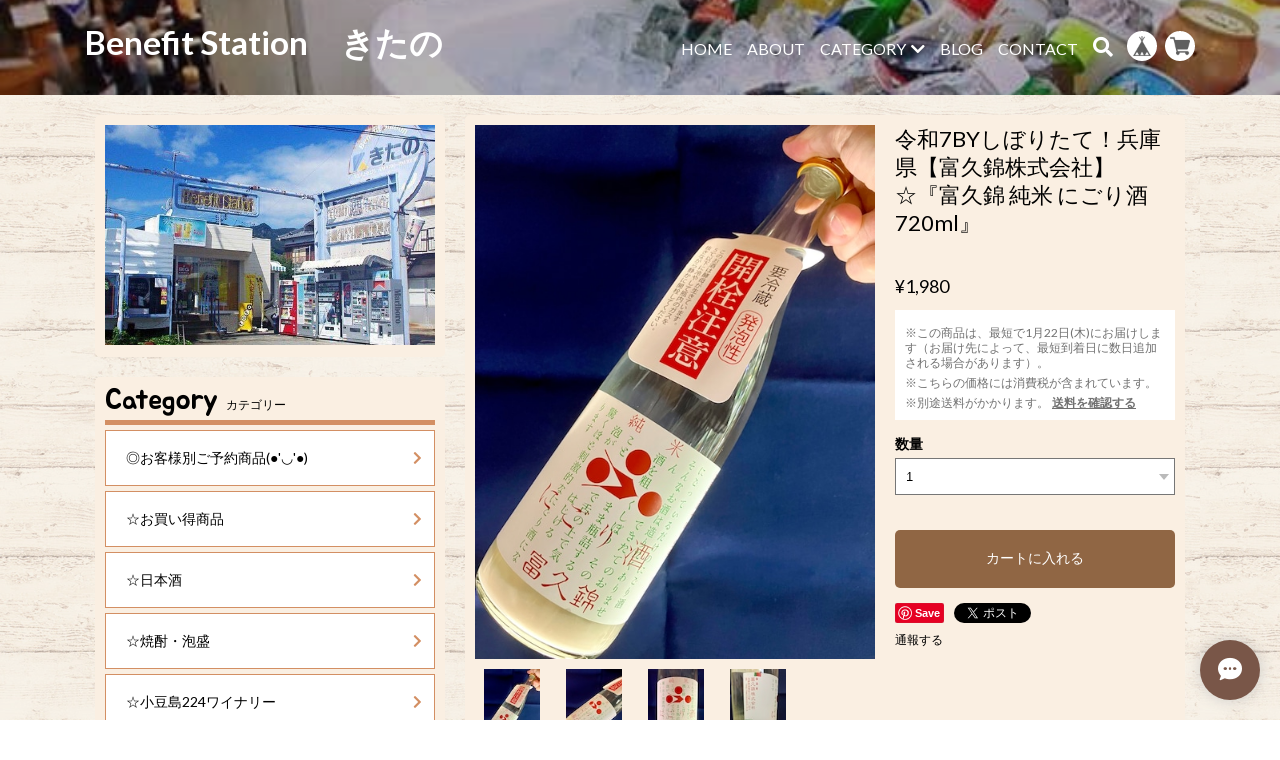

--- FILE ---
content_type: text/html; charset=UTF-8
request_url: https://kitanosake.thebase.in/items/27899927
body_size: 57241
content:
<!DOCTYPE html>
<head>

<link rel="stylesheet" type="text/css" href="https://cf-baseassets.thebase.in/015249379aa9ecf9196f38b9164e1646/asset/shop/BASEshop-c04794395695aab12cc9.css"/>
    <script type="text/javascript">
	var _gaq = _gaq || [];
	var gtag = gtag || function(){};
</script>
			<script>
window.dataLayer = window.dataLayer || [];
window.dataLayer.push({

	
						'shopTheme': "market_oktown-base-shop_5f3685483abc1",
		
				'shopId': "kitanosake",

						'itemId': "27899927",
		
				
							'itemPrice': 1980,
			'GA4ViewItems': [
				{
					'item_id': "27899927",
					'item_name': "\u4ee4\u548c7BY\u3057\u307c\u308a\u305f\u3066\uff01\u5175\u5eab\u770c\u3010\u5bcc\u4e45\u9326\u682a\u5f0f\u4f1a\u793e\u3011\u2606\u300e\u5bcc\u4e45\u9326 \u7d14\u7c73 \u306b\u3054\u308a\u9152 720ml\u300f",
					'price': 1980,
					'quantity': 1,
				}
			],
		
	
		});
</script>


<!-- Google Tag Manager for thebase.in-->
<noscript><iframe src="//www.googletagmanager.com/ns.html?id=GTM-K652NBTK"
height="0" width="0" style="display:none;visibility:hidden"></iframe></noscript>
<script>(function(w,d,s,l,i){w[l]=w[l]||[];w[l].push({'gtm.start':
new Date().getTime(),event:'gtm.js'});var f=d.getElementsByTagName(s)[0],
j=d.createElement(s),dl=l!='dataLayer'?'&l='+l:'';j.async=true;j.src=
'//www.googletagmanager.com/gtm.js?id='+i+dl;f.parentNode.insertBefore(j,f);
})(window,document,'script','dataLayer','GTM-K652NBTK');</script>
<!-- End Google Tag Manager -->

<script type="text/javascript">


</script>

	


	<!-- Facebook Pixel Code -->
	<script>
		!function(f,b,e,v,n,t,s){if(f.fbq)return;n=f.fbq=function(){n.callMethod?
			n.callMethod.apply(n,arguments):n.queue.push(arguments)};if(!f._fbq)f._fbq=n;
			n.push=n;n.loaded=!0;n.version='2.0';n.queue=[];t=b.createElement(e);t.async=!0;
			t.src=v;s=b.getElementsByTagName(e)[0];s.parentNode.insertBefore(t,s)}(window,
			document,'script','https://connect.facebook.net/en_US/fbevents.js');

			
		fbq('init', '2491558684441135', {}, { agent: 'plthebase' });
		fbq('trackSingle', '2491558684441135', 'PageView');

				const viewContentEventId = crypto.randomUUID();
		const viewContentEventIdObj = { eventID: viewContentEventId };
		fbq('trackSingle', '2491558684441135', 'ViewContent', {"content_ids":["27899927"],"content_name":"\u4ee4\u548c7BY\u3057\u307c\u308a\u305f\u3066\uff01\u5175\u5eab\u770c\u3010\u5bcc\u4e45\u9326\u682a\u5f0f\u4f1a\u793e\u3011\u2606\u300e\u5bcc\u4e45\u9326 \u7d14\u7c73 \u306b\u3054\u308a\u9152 720ml\u300f","content_type":"product","contents":[{"id":"27899927","quantity":1,"item_price":1980}],"currency":"JPY","value":1980}, viewContentEventIdObj);
		data = JSON.parse('{"content_ids":["27899927"],"content_name":"\u4ee4\u548c7BY\u3057\u307c\u308a\u305f\u3066\uff01\u5175\u5eab\u770c\u3010\u5bcc\u4e45\u9326\u682a\u5f0f\u4f1a\u793e\u3011\u2606\u300e\u5bcc\u4e45\u9326 \u7d14\u7c73 \u306b\u3054\u308a\u9152 720ml\u300f","content_type":"product","contents":[{"id":"27899927","quantity":1,"item_price":1980}],"currency":"JPY","value":1980}');
		data.event_name = 'ViewContent';
		data.event_id = viewContentEventId;
				if (data) {
			(function(data) {
				window.addEventListener('load', function() {
					$.ajax({
						type: 'POST',
						url: "https://kitanosake.thebase.in/facebook/conversion/",
						dataType: 'json',
						data: data,
						success: function (data) {},
					})
				})
			})(data)
		}

	</script>
	<!-- End Facebook Pixel Code -->




    <meta charset="utf-8">
    <meta name="copyright" content="Iris">
    <meta name="viewport" content="width=device-width, initial-scale=1, shrink-to-fit=no">
    <title>令和7BYしぼりたて！兵庫県【富久錦株式会社】☆『富久錦 純米 にごり酒 720ml』 | きたの酒店</title>
    <link rel='icon' type='image/png' href='//static.thebase.in/favicon.png' />
<link rel='apple-touch-icon' sizes='180x180' href='//static.thebase.in/apple-touch-icon.png' />
<link rel='apple-touch-icon-precomposed' href='//static.thebase.in/apple-touch-icon.png' />

    <script src='/js/jquery-1.8.2.min.js'></script>
    <link rel='canonical' href='https://kitanosake.thebase.in/items/27899927' />

    
    <meta name="BASE-Theme-Name" content="Iris">
    <meta name="BASE-Theme-Version" content="1">

    
        <meta name="description" content="兵庫県【富久錦株式会社】令和7BYしぼりたて！“ピチピチ弾ける酵母が堪りません！”☆『富久錦 純米 にごり酒 720ml』クール便発送今年採れたての兵庫県加西市産飯米「#キヌヒカリ」を100％使用して仕込まれた「富久錦 純米 しぼりたて」と同じ醪から搾られた “#活性にごり酒”！発酵の勢いを感じて頂きたいと出来立てのお酒を粗く搾りそのまま瓶詰めした事で、お酒の中の酵母が活きたまま瓶内に閉じ込められています(o^^o)とっても元気な子（個体差はあると思いますが）なので開栓時はご注意下さい。良〜く冷やした状態で、一気に開栓してしまわないで、キャップから手を離さないで先ずはキャップがペキペキッて鳴る辺りまで…液面が湧き上がってきたらキュッとキャップを閉めて下さい。そしてまた少し開けては閉めてを繰り返して下さい。瓶底に澱が溜まっていますが、湧き上がる気泡が自然に持ち上げてくれるので、開栓前に絶対振らないで下さいね！口に含むと、生のにごり酒ならではの新酒のフレッシュで力強い米の旨味が広がります！それと同時に、舌の上をきめ細やかな気泡がピチピチと弾ける爽快な刺激を感じ、後口の程良い苦味で旨味が有りながら爽やかな味わいが楽しめます♪一般的なにごり酒の独特なクセ？が無くスッキリとしているので、にごり酒が苦手で…って方にも試して頂きたい一本です！フレッシュ感と発泡感が口の中をスッキリさせてくれるので、揚げ物や、濃い目の味付けの煮込み料理なんかとも相性バッチリですよ(*´∀`)ウンマー原料米・・・・兵庫県産 キヌヒカリ精米歩合・・・70%日本酒度・・・±0（普通）酸度・・・・・1.9アルコール分・16.2〜16.5度JANコード・・4992164240338製造年月日・・2025.11☆「新酒/しぼりたて/初しぼり」ってなんぞやd(^_^o)？↓https://kitanosake.thebase.in/blog/2025/11/22/134619☆その他の「令和7BY初しぼり・しぼりたて」の商品はこちらから ↓https://kitanosake.thebase.in/categories/3946117☆｢第3回 純青の会」に参加しました。（2024年10月6日）↓（前編）https://kitanosake.thebase.in/blog/2024/10/08/232233（後編）https://kitanosake.thebase.in/blog/2024/10/09/233556☆その他の「富久錦」の商品はこちら　↓https://kitanosake.thebase.in/categories/2289992-----------------------------店頭でも販売しており、常に在庫が変動します。お急ぎの方は先に質問お願いいたします。※　ご注意！！必ずお読みください。◎本商品はお酒です。未成年（20歳未満）の方の飲酒は法律で禁止されています。 ◎全て1個、1本単位～まとめての発送も可能です。◎冷凍商品は、常温商品や冷蔵商品とは同梱出来ません。◎数量により、送料が変動する商品があります。　(ヤマト・ヤマトクール・ゆうパック)　ご希望の商品をお知らせ頂けましたら、合計をお知らせいたします。　システム上、送料設定がサイズ毎に変更出来ない為ご迷惑おかけいたします。◎全て店頭でも販売しております。　在庫の数は気を付けて変えますが、UPの間に合わない物もありますので、　量が必要な方は先にご質問お願いいたします。◎当店からの梱包はリサイクルダンボールになります。ギフトの方はご注意下さい。◎ギフト用の箱代は別途必要ですが、ギフト用ラッピング無料です。(リボン or 熨斗)http://kitanosaketen.com/archives/category/%e9%85%92%e9%a1%9e/%e5%9c%b0%e9%85%92/%e5%af%8c%e4%b9%85%e9%8c%a6#日本酒 #兵庫県加西市 #富久錦株式会社 #富久錦 #富久錦純米にごり酒 #新酒 #生原酒 #兵庫県加西市産キヌヒカリ" />

<meta property="fb:app_id" content="350947278320210" />
<meta property="og:description" content="兵庫県【富久錦株式会社】令和7BYしぼりたて！“ピチピチ弾ける酵母が堪りません！”☆『富久錦 純米 にごり酒 720ml』クール便発送今年採れたての兵庫県加西市産飯米「#キヌヒカリ」を100％使用して仕込まれた「富久錦 純米 しぼりたて」と同じ醪から搾られた “#活性にごり酒”！発酵の勢いを感じて頂きたいと出来立てのお酒を粗く搾りそのまま瓶詰めした事で、お酒の中の酵母が活きたまま瓶内に閉じ込められています(o^^o)とっても元気な子（個体差はあると思いますが）なので開栓時はご注意下さい。良〜く冷やした状態で、一気に開栓してしまわないで、キャップから手を離さないで先ずはキャップがペキペキッて鳴る辺りまで…液面が湧き上がってきたらキュッとキャップを閉めて下さい。そしてまた少し開けては閉めてを繰り返して下さい。瓶底に澱が溜まっていますが、湧き上がる気泡が自然に持ち上げてくれるので、開栓前に絶対振らないで下さいね！口に含むと、生のにごり酒ならではの新酒のフレッシュで力強い米の旨味が広がります！それと同時に、舌の上をきめ細やかな気泡がピチピチと弾ける爽快な刺激を感じ、後口の程良い苦味で旨味が有りながら爽やかな味わいが楽しめます♪一般的なにごり酒の独特なクセ？が無くスッキリとしているので、にごり酒が苦手で…って方にも試して頂きたい一本です！フレッシュ感と発泡感が口の中をスッキリさせてくれるので、揚げ物や、濃い目の味付けの煮込み料理なんかとも相性バッチリですよ(*´∀`)ウンマー原料米・・・・兵庫県産 キヌヒカリ精米歩合・・・70%日本酒度・・・±0（普通）酸度・・・・・1.9アルコール分・16.2〜16.5度JANコード・・4992164240338製造年月日・・2025.11☆「新酒/しぼりたて/初しぼり」ってなんぞやd(^_^o)？↓https://kitanosake.thebase.in/blog/2025/11/22/134619☆その他の「令和7BY初しぼり・しぼりたて」の商品はこちらから ↓https://kitanosake.thebase.in/categories/3946117☆｢第3回 純青の会」に参加しました。（2024年10月6日）↓（前編）https://kitanosake.thebase.in/blog/2024/10/08/232233（後編）https://kitanosake.thebase.in/blog/2024/10/09/233556☆その他の「富久錦」の商品はこちら　↓https://kitanosake.thebase.in/categories/2289992-----------------------------店頭でも販売しており、常に在庫が変動します。お急ぎの方は先に質問お願いいたします。※　ご注意！！必ずお読みください。◎本商品はお酒です。未成年（20歳未満）の方の飲酒は法律で禁止されています。 ◎全て1個、1本単位～まとめての発送も可能です。◎冷凍商品は、常温商品や冷蔵商品とは同梱出来ません。◎数量により、送料が変動する商品があります。　(ヤマト・ヤマトクール・ゆうパック)　ご希望の商品をお知らせ頂けましたら、合計をお知らせいたします。　システム上、送料設定がサイズ毎に変更出来ない為ご迷惑おかけいたします。◎全て店頭でも販売しております。　在庫の数は気を付けて変えますが、UPの間に合わない物もありますので、　量が必要な方は先にご質問お願いいたします。◎当店からの梱包はリサイクルダンボールになります。ギフトの方はご注意下さい。◎ギフト用の箱代は別途必要ですが、ギフト用ラッピング無料です。(リボン or 熨斗)http://kitanosaketen.com/archives/category/%e9%85%92%e9%a1%9e/%e5%9c%b0%e9%85%92/%e5%af%8c%e4%b9%85%e9%8c%a6#日本酒 #兵庫県加西市 #富久錦株式会社 #富久錦 #富久錦純米にごり酒 #新酒 #生原酒 #兵庫県加西市産キヌヒカリ" />
<meta property="og:title" content="令和7BYしぼりたて！兵庫県【富久錦株式会社】☆『富久錦 純米 にごり酒 720ml』 | きたの酒店 powered by BASE" />
<meta property="og:image" content="https://baseec-img-mng.akamaized.net/images/item/origin/10903088cc41b6c29e436cb7402ad271.jpg?imformat=generic&q=90&im=Resize,width=1200,type=normal" />
<meta property="og:url" content="https://kitanosake.thebase.in/items/27899927" />
<meta property="og:site_name" content="きたの酒店" />
<meta property="og:type" content="product" />

<meta property="product:price:amount" content="1980" />
<meta property="product:price:currency" content="JPY" />
<meta property="product:product_link" content="https://kitanosake.thebase.in/items/27899927" />

<meta name="twitter:card" content="summary_large_image" />
<meta name="twitter:site" content="@StationBenefit" />
<meta name="twitter:url" content="https://kitanosake.thebase.in/items/27899927" />
<meta name="twitter:title" content="令和7BYしぼりたて！兵庫県【富久錦株式会社】☆『富久錦 純米 にごり酒 720ml』 | きたの酒店" />
<meta name="twitter:description" content="兵庫県【富久錦株式会社】令和7BYしぼりたて！“ピチピチ弾ける酵母が堪りません！”☆『富久錦 純米 にごり酒 720ml』クール便発送今年採れたての兵庫県加西市産飯米「#キヌヒカリ」を100％使用して仕込まれた「富久錦 純米 しぼりたて」と同じ醪から搾られた “#活性にごり酒”！発酵の勢いを感じて頂きたいと出来立てのお酒を粗く搾りそのまま瓶詰めした事で、お酒の中の酵母が活きたまま瓶内に閉じ込められています(o^^o)とっても元気な子（個体差はあると思いますが）なので開栓時はご注意下さい。良〜く冷やした状態で、一気に開栓してしまわないで、キャップから手を離さないで先ずはキャップがペキペキッて鳴る辺りまで…液面が湧き上がってきたらキュッとキャップを閉めて下さい。そしてまた少し開けては閉めてを繰り返して下さい。瓶底に澱が溜まっていますが、湧き上がる気泡が自然に持ち上げてくれるので、開栓前に絶対振らないで下さいね！口に含むと、生のにごり酒ならではの新酒のフレッシュで力強い米の旨味が広がります！それと同時に、舌の上をきめ細やかな気泡がピチピチと弾ける爽快な刺激を感じ、後口の程良い苦味で旨味が有りながら爽やかな味わいが楽しめます♪一般的なにごり酒の独特なクセ？が無くスッキリとしているので、にごり酒が苦手で…って方にも試して頂きたい一本です！フレッシュ感と発泡感が口の中をスッキリさせてくれるので、揚げ物や、濃い目の味付けの煮込み料理なんかとも相性バッチリですよ(*´∀`)ウンマー原料米・・・・兵庫県産 キヌヒカリ精米歩合・・・70%日本酒度・・・±0（普通）酸度・・・・・1.9アルコール分・16.2〜16.5度JANコード・・4992164240338製造年月日・・2025.11☆「新酒/しぼりたて/初しぼり」ってなんぞやd(^_^o)？↓https://kitanosake.thebase.in/blog/2025/11/22/134619☆その他の「令和7BY初しぼり・しぼりたて」の商品はこちらから ↓https://kitanosake.thebase.in/categories/3946117☆｢第3回 純青の会」に参加しました。（2024年10月6日）↓（前編）https://kitanosake.thebase.in/blog/2024/10/08/232233（後編）https://kitanosake.thebase.in/blog/2024/10/09/233556☆その他の「富久錦」の商品はこちら　↓https://kitanosake.thebase.in/categories/2289992-----------------------------店頭でも販売しており、常に在庫が変動します。お急ぎの方は先に質問お願いいたします。※　ご注意！！必ずお読みください。◎本商品はお酒です。未成年（20歳未満）の方の飲酒は法律で禁止されています。 ◎全て1個、1本単位～まとめての発送も可能です。◎冷凍商品は、常温商品や冷蔵商品とは同梱出来ません。◎数量により、送料が変動する商品があります。　(ヤマト・ヤマトクール・ゆうパック)　ご希望の商品をお知らせ頂けましたら、合計をお知らせいたします。　システム上、送料設定がサイズ毎に変更出来ない為ご迷惑おかけいたします。◎全て店頭でも販売しております。　在庫の数は気を付けて変えますが、UPの間に合わない物もありますので、　量が必要な方は先にご質問お願いいたします。◎当店からの梱包はリサイクルダンボールになります。ギフトの方はご注意下さい。◎ギフト用の箱代は別途必要ですが、ギフト用ラッピング無料です。(リボン or 熨斗)http://kitanosaketen.com/archives/category/%e9%85%92%e9%a1%9e/%e5%9c%b0%e9%85%92/%e5%af%8c%e4%b9%85%e9%8c%a6#日本酒 #兵庫県加西市 #富久錦株式会社 #富久錦 #富久錦純米にごり酒 #新酒 #生原酒 #兵庫県加西市産キヌヒカリ" />
<meta name="twitter:image" content="https://baseec-img-mng.akamaized.net/images/item/origin/10903088cc41b6c29e436cb7402ad271.jpg?imformat=generic&q=90&im=Resize,width=1200,type=normal" />

    
    
        <link rel="stylesheet" type="text/css" href="https://basefile.akamaized.net/oktown-base-shop/5fe16da311f32/item_label.css?1768288315023">
    
    
    <link rel="stylesheet" type="text/css" href="https://basefile.akamaized.net/oktown-base-shop/65b9d09900bbb/style.css?1768288315023">
    <script type="text/javascript" src="https://thebase.com/js/jquery.bottom-1.0.js?1768288315023"></script>
    <script type="text/javascript" src="https://thebase.com/js/change_status.js?1768288315023"></script>
    <script type="text/javascript" src="https://kit.fontawesome.com/48061e4c0d.js" crossorigin="anonymous"></script>
    <script type="text/javascript" src="https://basefile.akamaized.net/oktown-base-shop/5e1ffff6bcdff/ofi.min.js?1768288315023"></script>
    <script type="text/javascript" src="https://zeptojs.com/zepto.min.js"></script>
    <script type="text/javascript" src="https://basefile.akamaized.net/oktown-base-shop/5effe72661205/vegas.min.js"></script>
    <script type="text/javascript" src="https://cdnjs.cloudflare.com/ajax/libs/iScroll/5.2.0/iscroll.min.js"></script>
    <script type="text/javascript" src="https://basefile.akamaized.net/oktown-base-shop/5f8fed3daf4b0/drawer.min.js"></script>
    <script type="text/javascript" src="https://basefile.akamaized.net/oktown-base-shop/5fe148478f24d/script.js"></script>
    <link rel="stylesheet" type="text/css" href="https://use.fontawesome.com/releases/v5.13.1/css/all.css" integrity="sha384-xxzQGERXS00kBmZW/6qxqJPyxW3UR0BPsL4c8ILaIWXva5kFi7TxkIIaMiKtqV1Q" crossorigin="anonymous">
    <link href="https://fonts.googleapis.com/css2?family=Amiri&family=Great+Vibes&family=Jua&family=Kalam&family=Lato:wght@400;700&family=Ranchers&family=Varta&display=swap" rel="stylesheet">
    <link rel="stylesheet" type="text/css" href="https://fonts.googleapis.com/css2?family=Petit+Formal+Script&display=swap">
    <link rel="stylesheet" type="text/css" href="https://basefile.akamaized.net/oktown-base-shop/5dfd89a829248/bootstrap-grid.css?1768288315023">
    <link rel="stylesheet" type="text/css" href="https://basefile.akamaized.net/oktown-base-shop/5effe786e15fe/vegas.min.css?1768288315023">
    <link rel="stylesheet" type="text/css" href="https://basefile.akamaized.net/oktown-base-shop/606544ffdaa81/drawer.css?1768288315023">
    <link rel="stylesheet" type="text/css" href="https://basefile.akamaized.net/oktown-base-shop/5fe16e305c7e5/colorbox.css">
                    
        <script>
    $(window).on('load',function(){

        if(($('.drawer-link-menu ul li').length) == 0) {
            $('.drawer-link-menu').hide();
        }

        if(($('.side .side-link ul li').length) == 0) {
            $('.side .side-link').hide();
        }

        if(($('.footer-link-menu ul li').length) == 0) {
            $('.footer-link-menu').hide();
        }

    });
    </script>
    
<style type="text/css">
body { 
            background-image: url("https://static.thebase.in/img/shop_theme/background/bgi-022.png");
            
         }
</style>

    <style type="text/css">
        
        body {
            font-family: 'Lato', 'Noto Sans JP', '游ゴシック Medium', '游ゴシック体', 'Yu Gothic Medium', YuGothic, 'ヒラギノ角ゴ ProN', 'Hiragino Kaku Gothic ProN', 'メイリオ', Meiryo, 'ＭＳ Ｐゴシック', 'MS PGothic', sans-serif;
        }
        /* ===============================================
        フォント
        =============================================== */

        .header h2 .en, .header h1 .en,.drawer-menu .en,footer .title .en {
            font-family: 'Jua', sans-serif;
        }

        
        .item-list .header h1 .en {
            font-family: 'Lato', 'Noto Sans JP', '游ゴシック Medium', '游ゴシック体', 'Yu Gothic Medium', YuGothic, 'ヒラギノ角ゴ ProN', 'Hiragino Kaku Gothic ProN', 'メイリオ', Meiryo, 'ＭＳ Ｐゴシック', 'MS PGothic', sans-serif!important;
        }

        /* ===============================================
        メイン画像
        =============================================== */
        .top .main-wrap,.top .main-wrap .container .main-block {
            height: 100vh!important;
        }

        @media (max-width: 575.98px) {
            .top .main-wrap,.top .main-wrap .container .main-block {
                height: 100vh!important;
            }
        }

        
        /* ===== メイン画像テキスト ===== */

        .index-main-catch {
            font-family:  'Jua', sans-serif;
            font-size: 68px;
        }

        .main-block .main-text-wrap .main-text2 {
            font-size: 68px;
            font-family:  'ＭＳ ゴシック','ＭＳ Ｐゴシック','MS PGothic',YuGothic,'Yu Gothic','Yu Gothic UI','ヒラギノ角ゴシック','Hiragino Sans','Hiragino Kaku Gothic ProN','ヒラギノ角ゴ ProN W3',sans-serif;
        }

        /* ===== ファーストビュー フォントカラー ===== */
        .top .menu-wrap li .cate, .top .menu-block > li > a, .main-text1, .logo a, .main-text-wrap,.top .header-wrap .menu-block > li > i  {
            color: #fff;
        }

        .header-wrap .menu-trigger span {
            background-color: #fff;
        }

        /* ===== メイン画像 ボタン ===== */

        .top .main-btn-wrap {
            color: #fff;
            border: 1px solid #fff;
        }
        
        /* ===============================================
        ヘッダー
        =============================================== */
        .header-wrap #logo .logoImage {
            height: 33px;
        }

        .fix-menu_block .logo .logoImage {
            height: px;
        }

        .header-wrap .logo {
            height: 33px;
        }

        .fix-menu_block .logo {
            height: px;
        }

        @media (max-width: 575.98px) {
            .header-wrap #logo .logoImage {
                height: 27px;
            }

            .fix-menu_block .logo .logoImage {
                height: px;
            }

            .header-wrap .logo {
                height: 27px;
            }

            .fix-menu_block .logo {
                height: px
            }

        }

        .header-wrap #logo .logoText {
            font-size: 33px;
        }

        .fix-menu_block .logo {
            font-size: px;
        }

        @media (max-width: 575.98px) {
            .header-wrap #logo .logoText {
                font-size: 27px;
            }

            .fix-menu_block .logo {
                font-size: px;
            }
        }

                .header-wrap-index {
                                         background-image: url(https://base-ec2.akamaized.net/images/shop_front/kitanosake/44cb514bbde3b5e95aa2bde568ddbe18.jpg);
                 background-position: center center;
                 background-size: cover;
                 background-repeat: no-repeat;
                 color: #fff;
                        
            
                    }

        .mask {
            height: 95px;
        }

        
        
        
        
        .fix-menu_block {
            color: #fff;
            background-color: #906644;
        }

        .header-wrap .menu-wrap .menu-block.main-global-menu > li > a,
        .header-wrap .menu-wrap .menu-block.main-global-menu > li .cate {
            max-width: 110px;
        }

        /* ===============================================
        ドロワーメニュー 
        =============================================== */
        .drawer-menu .free-shipping {
            background: #906644;
            color: #fff;
        }

        .drawer-menu .title {
            background: #d38f63;
            color: #fff;
        }

        /* ===============================================
        サイドメニュー 
        =============================================== */
        
        .side .side-menu .appsItemCategoryTag_child > a{
            border: solid 1px #d38f63;
        }
        
        .side .side-menu .appsItemCategoryTag_lowerchild li a {
            border-left: solid 1px #d38f63;
            border-top: solid 1px #d38f63;
            border-right: solid 1px #d38f63;
        }

        .side .side-menu .appsItemCategoryTag_lowerchild li:last-child a {
            border-left: solid 1px #d38f63;
            border-right: solid 1px #d38f63;
            border-bottom: solid 1px #d38f63;
        }
        
        /* .side .side-menu .appsItemCategoryTag_lowerchild {
            border: solid 1px #d38f63;
        } */

                .side .block-area {
            margin: 0px 0px 10px;
        }
        
        .banner-no-img1 {
            background-color: #50cfbd;
            border: solid 2px #50cfbd;
            color: #fff;
        }

        .banner-no-img1 .line1 {
            height: 100%;
            border: solid 3px #fff;
        }

        .banner-no-img1 .line2 {
            height: 100%;
            border: solid 1px #fff;
        }

        .banner-no-img1 .line1 {
            height: 100%;
            border: solid 3px #fff;
        }

        .banner-no-img1.banner-3 {
            background-color: #e98282;
            border: solid 2px #e98282;
            color: #fff;
        }

        .banner-no-img1.banner-3 .line1 {
            height: 100%;
            border: solid 3px #fff;
        }

        .banner-no-img1.banner-3 .line2 {
            height: 100%;
            border: solid 1px #fff;
            color: #fff;
        }

        .banner-no-img2 {
            background-color: #fff;
            border: solid 2px #d38f63;
            color: #000;
        }

        .banner-no-img2 .line1 {
            height: 100%;
            border: solid 1px #d38f63;
        }

        .banner-no-img2 .text-block span {
            color: #d38f63;
        }

        .side-menu .title,.link-menu .title {
            border-bottom: 5px solid #d38f63;
        }

        .side-menu .en,.link-menu .en {
            font-family: 'Jua', sans-serif;
        }

        .side .side-info li a {
            border: solid 1px #d38f63;
        }

        
        .side-menu li a {
            background: #fff;
            border: 1px solid #fff;
        }

        .link-menu ul {
            background: #fff;
            border: 1px solid #fff;
        }

        .side-menu .fa-chevron-right {
            color: #d38f63;
        }

        .text-block .fas {
            color: #d38f63;
        }

        /* ===============================================
        コンテンツ 
        =============================================== */
        /* =========== カラー ========== */
        .block-area,.block-area #about .read_more a {
            color: #000!important;
            position: relative;
        }

        .item-area .item-block-list li .title-price .text {
            border: 1px solid #000!important;
        }

        .block-area {
            background-color: #faefe2;
        }

        .shopDetailPage .purchase .comingSoon {
            color: #000;
            border: 1px solid #000;
        }

        .shopDetailPage .purchase .product-name,
        .shopDetailPage #itemSelect .itemOption__caption,
        .shopDetailPage .purchase .discountPrice .discountPrice__default,
        .shopDetailPage .purchase #openIllegalReport {
            color: #000;
        }

        /* =========== /カラー ========== */

        
        .block-area {
            padding: 10px!important;
        }

        .main-content .block-area {
            padding: 10px 10px 20px 10px!important;
        }

        .item-area, .top .content .banner-area, .top .content .news-area, .top .content .blog-area {
            margin: 0 0 20px 0!important;
        }

        .header h2 {
            margin: 0 0 35px;
        }

        
        .h2-line {
            background-color: #d38f63;
        }

        .news-area li {
            border-bottom: 1px solid #000;
        }

        .btn-wrap a,.about .contact-btn a,.contact .inquirySection #buttonLeave {
            background-color: #906644;
            color: #fff;
        }

        .title-price .takeout {
            border: 1px solid #000;
            color: #000;
        }

        
                .product-description {
            display: none;
        }
        
        /* ===============================================
        商品詳細
        =============================================== */
        .shopDetailPage .purchase .purchaseButton__btn {
            background-color: #906644;
            color: #fff;
        }

        .shopDetailPage .header-font {
            font-family: 'Lato', 'Noto Sans JP', '游ゴシック Medium', '游ゴシック体', 'Yu Gothic Medium', YuGothic, 'ヒラギノ角ゴ ProN', 'Hiragino Kaku Gothic ProN', 'メイリオ', Meiryo, 'ＭＳ Ｐゴシック', 'MS PGothic', sans-serif;
        }

        /* ===============================================
        フッター
        =============================================== */
        .footer-cate-list1 {
            color: #000;
            background-color: #ede0d9;
        }

        .footer-cate-list1 .title .en, .footer-cate-list2 .title .en {
            font-family: 'Jua', sans-serif;
        }

        .footer-cate-list1 .title {
            border-left: 6px solid #000;
        }

        .footer-cate-list2 {
            color: #fff;
            background-color: #906644;
        }

        .footer-cate-list2 .title {
            border-left: 6px solid ;;
        }

        .footer-cate-list3 {
            border-top: 1px solid ;;
        }
    </style>
    
<meta name="cot:primaryColor" content="#795648"><meta name="cot:accentColor" content="#795648"><meta name="cot:textColor" content="#371B1A"><meta name="cot:lightTextColor" content="#ffffff"><meta name="cot:complementaryColor" content="#795648"><meta name="cot:titleColor" content="#371B1A">

	

	<script type="text/javascript">
		;window.NREUM||(NREUM={});NREUM.init={distributed_tracing:{enabled:true},privacy:{cookies_enabled:true},ajax:{deny_list:["bam.nr-data.net"]}};

		;NREUM.loader_config={accountID:"2907216",trustKey:"2804831",agentID:"663072695",licenseKey:"NRJS-4c41e18b2dabf750af0",applicationID:"663072695"}
		;NREUM.info={beacon:"bam.nr-data.net",errorBeacon:"bam.nr-data.net",licenseKey:"NRJS-4c41e18b2dabf750af0",applicationID:"663072695",sa:1}

		;/*! For license information please see nr-loader-spa-1.236.0.min.js.LICENSE.txt */
		(()=>{"use strict";var e,t,r={5763:(e,t,r)=>{r.d(t,{P_:()=>l,Mt:()=>g,C5:()=>s,DL:()=>v,OP:()=>T,lF:()=>D,Yu:()=>y,Dg:()=>h,CX:()=>c,GE:()=>b,sU:()=>_});var n=r(8632),i=r(9567);const o={beacon:n.ce.beacon,errorBeacon:n.ce.errorBeacon,licenseKey:void 0,applicationID:void 0,sa:void 0,queueTime:void 0,applicationTime:void 0,ttGuid:void 0,user:void 0,account:void 0,product:void 0,extra:void 0,jsAttributes:{},userAttributes:void 0,atts:void 0,transactionName:void 0,tNamePlain:void 0},a={};function s(e){if(!e)throw new Error("All info objects require an agent identifier!");if(!a[e])throw new Error("Info for ".concat(e," was never set"));return a[e]}function c(e,t){if(!e)throw new Error("All info objects require an agent identifier!");a[e]=(0,i.D)(t,o),(0,n.Qy)(e,a[e],"info")}var u=r(7056);const d=()=>{const e={blockSelector:"[data-nr-block]",maskInputOptions:{password:!0}};return{allow_bfcache:!0,privacy:{cookies_enabled:!0},ajax:{deny_list:void 0,enabled:!0,harvestTimeSeconds:10},distributed_tracing:{enabled:void 0,exclude_newrelic_header:void 0,cors_use_newrelic_header:void 0,cors_use_tracecontext_headers:void 0,allowed_origins:void 0},session:{domain:void 0,expiresMs:u.oD,inactiveMs:u.Hb},ssl:void 0,obfuscate:void 0,jserrors:{enabled:!0,harvestTimeSeconds:10},metrics:{enabled:!0},page_action:{enabled:!0,harvestTimeSeconds:30},page_view_event:{enabled:!0},page_view_timing:{enabled:!0,harvestTimeSeconds:30,long_task:!1},session_trace:{enabled:!0,harvestTimeSeconds:10},harvest:{tooManyRequestsDelay:60},session_replay:{enabled:!1,harvestTimeSeconds:60,sampleRate:.1,errorSampleRate:.1,maskTextSelector:"*",maskAllInputs:!0,get blockClass(){return"nr-block"},get ignoreClass(){return"nr-ignore"},get maskTextClass(){return"nr-mask"},get blockSelector(){return e.blockSelector},set blockSelector(t){e.blockSelector+=",".concat(t)},get maskInputOptions(){return e.maskInputOptions},set maskInputOptions(t){e.maskInputOptions={...t,password:!0}}},spa:{enabled:!0,harvestTimeSeconds:10}}},f={};function l(e){if(!e)throw new Error("All configuration objects require an agent identifier!");if(!f[e])throw new Error("Configuration for ".concat(e," was never set"));return f[e]}function h(e,t){if(!e)throw new Error("All configuration objects require an agent identifier!");f[e]=(0,i.D)(t,d()),(0,n.Qy)(e,f[e],"config")}function g(e,t){if(!e)throw new Error("All configuration objects require an agent identifier!");var r=l(e);if(r){for(var n=t.split("."),i=0;i<n.length-1;i++)if("object"!=typeof(r=r[n[i]]))return;r=r[n[n.length-1]]}return r}const p={accountID:void 0,trustKey:void 0,agentID:void 0,licenseKey:void 0,applicationID:void 0,xpid:void 0},m={};function v(e){if(!e)throw new Error("All loader-config objects require an agent identifier!");if(!m[e])throw new Error("LoaderConfig for ".concat(e," was never set"));return m[e]}function b(e,t){if(!e)throw new Error("All loader-config objects require an agent identifier!");m[e]=(0,i.D)(t,p),(0,n.Qy)(e,m[e],"loader_config")}const y=(0,n.mF)().o;var w=r(385),x=r(6818);const A={buildEnv:x.Re,bytesSent:{},queryBytesSent:{},customTransaction:void 0,disabled:!1,distMethod:x.gF,isolatedBacklog:!1,loaderType:void 0,maxBytes:3e4,offset:Math.floor(w._A?.performance?.timeOrigin||w._A?.performance?.timing?.navigationStart||Date.now()),onerror:void 0,origin:""+w._A.location,ptid:void 0,releaseIds:{},session:void 0,xhrWrappable:"function"==typeof w._A.XMLHttpRequest?.prototype?.addEventListener,version:x.q4},E={};function T(e){if(!e)throw new Error("All runtime objects require an agent identifier!");if(!E[e])throw new Error("Runtime for ".concat(e," was never set"));return E[e]}function _(e,t){if(!e)throw new Error("All runtime objects require an agent identifier!");E[e]=(0,i.D)(t,A),(0,n.Qy)(e,E[e],"runtime")}function D(e){return function(e){try{const t=s(e);return!!t.licenseKey&&!!t.errorBeacon&&!!t.applicationID}catch(e){return!1}}(e)}},9567:(e,t,r)=>{r.d(t,{D:()=>i});var n=r(50);function i(e,t){try{if(!e||"object"!=typeof e)return(0,n.Z)("Setting a Configurable requires an object as input");if(!t||"object"!=typeof t)return(0,n.Z)("Setting a Configurable requires a model to set its initial properties");const r=Object.create(Object.getPrototypeOf(t),Object.getOwnPropertyDescriptors(t)),o=0===Object.keys(r).length?e:r;for(let a in o)if(void 0!==e[a])try{"object"==typeof e[a]&&"object"==typeof t[a]?r[a]=i(e[a],t[a]):r[a]=e[a]}catch(e){(0,n.Z)("An error occurred while setting a property of a Configurable",e)}return r}catch(e){(0,n.Z)("An error occured while setting a Configurable",e)}}},6818:(e,t,r)=>{r.d(t,{Re:()=>i,gF:()=>o,q4:()=>n});const n="1.236.0",i="PROD",o="CDN"},385:(e,t,r)=>{r.d(t,{FN:()=>a,IF:()=>u,Nk:()=>f,Tt:()=>s,_A:()=>o,il:()=>n,pL:()=>c,v6:()=>i,w1:()=>d});const n="undefined"!=typeof window&&!!window.document,i="undefined"!=typeof WorkerGlobalScope&&("undefined"!=typeof self&&self instanceof WorkerGlobalScope&&self.navigator instanceof WorkerNavigator||"undefined"!=typeof globalThis&&globalThis instanceof WorkerGlobalScope&&globalThis.navigator instanceof WorkerNavigator),o=n?window:"undefined"!=typeof WorkerGlobalScope&&("undefined"!=typeof self&&self instanceof WorkerGlobalScope&&self||"undefined"!=typeof globalThis&&globalThis instanceof WorkerGlobalScope&&globalThis),a=""+o?.location,s=/iPad|iPhone|iPod/.test(navigator.userAgent),c=s&&"undefined"==typeof SharedWorker,u=(()=>{const e=navigator.userAgent.match(/Firefox[/\s](\d+\.\d+)/);return Array.isArray(e)&&e.length>=2?+e[1]:0})(),d=Boolean(n&&window.document.documentMode),f=!!navigator.sendBeacon},1117:(e,t,r)=>{r.d(t,{w:()=>o});var n=r(50);const i={agentIdentifier:"",ee:void 0};class o{constructor(e){try{if("object"!=typeof e)return(0,n.Z)("shared context requires an object as input");this.sharedContext={},Object.assign(this.sharedContext,i),Object.entries(e).forEach((e=>{let[t,r]=e;Object.keys(i).includes(t)&&(this.sharedContext[t]=r)}))}catch(e){(0,n.Z)("An error occured while setting SharedContext",e)}}}},8e3:(e,t,r)=>{r.d(t,{L:()=>d,R:()=>c});var n=r(2177),i=r(1284),o=r(4322),a=r(3325);const s={};function c(e,t){const r={staged:!1,priority:a.p[t]||0};u(e),s[e].get(t)||s[e].set(t,r)}function u(e){e&&(s[e]||(s[e]=new Map))}function d(){let e=arguments.length>0&&void 0!==arguments[0]?arguments[0]:"",t=arguments.length>1&&void 0!==arguments[1]?arguments[1]:"feature";if(u(e),!e||!s[e].get(t))return a(t);s[e].get(t).staged=!0;const r=[...s[e]];function a(t){const r=e?n.ee.get(e):n.ee,a=o.X.handlers;if(r.backlog&&a){var s=r.backlog[t],c=a[t];if(c){for(var u=0;s&&u<s.length;++u)f(s[u],c);(0,i.D)(c,(function(e,t){(0,i.D)(t,(function(t,r){r[0].on(e,r[1])}))}))}delete a[t],r.backlog[t]=null,r.emit("drain-"+t,[])}}r.every((e=>{let[t,r]=e;return r.staged}))&&(r.sort(((e,t)=>e[1].priority-t[1].priority)),r.forEach((e=>{let[t]=e;a(t)})))}function f(e,t){var r=e[1];(0,i.D)(t[r],(function(t,r){var n=e[0];if(r[0]===n){var i=r[1],o=e[3],a=e[2];i.apply(o,a)}}))}},2177:(e,t,r)=>{r.d(t,{c:()=>f,ee:()=>u});var n=r(8632),i=r(2210),o=r(1284),a=r(5763),s="nr@context";let c=(0,n.fP)();var u;function d(){}function f(e){return(0,i.X)(e,s,l)}function l(){return new d}function h(){u.aborted=!0,u.backlog={}}c.ee?u=c.ee:(u=function e(t,r){var n={},c={},f={},g=!1;try{g=16===r.length&&(0,a.OP)(r).isolatedBacklog}catch(e){}var p={on:b,addEventListener:b,removeEventListener:y,emit:v,get:x,listeners:w,context:m,buffer:A,abort:h,aborted:!1,isBuffering:E,debugId:r,backlog:g?{}:t&&"object"==typeof t.backlog?t.backlog:{}};return p;function m(e){return e&&e instanceof d?e:e?(0,i.X)(e,s,l):l()}function v(e,r,n,i,o){if(!1!==o&&(o=!0),!u.aborted||i){t&&o&&t.emit(e,r,n);for(var a=m(n),s=w(e),d=s.length,f=0;f<d;f++)s[f].apply(a,r);var l=T()[c[e]];return l&&l.push([p,e,r,a]),a}}function b(e,t){n[e]=w(e).concat(t)}function y(e,t){var r=n[e];if(r)for(var i=0;i<r.length;i++)r[i]===t&&r.splice(i,1)}function w(e){return n[e]||[]}function x(t){return f[t]=f[t]||e(p,t)}function A(e,t){var r=T();p.aborted||(0,o.D)(e,(function(e,n){t=t||"feature",c[n]=t,t in r||(r[t]=[])}))}function E(e){return!!T()[c[e]]}function T(){return p.backlog}}(void 0,"globalEE"),c.ee=u)},5546:(e,t,r)=>{r.d(t,{E:()=>n,p:()=>i});var n=r(2177).ee.get("handle");function i(e,t,r,i,o){o?(o.buffer([e],i),o.emit(e,t,r)):(n.buffer([e],i),n.emit(e,t,r))}},4322:(e,t,r)=>{r.d(t,{X:()=>o});var n=r(5546);o.on=a;var i=o.handlers={};function o(e,t,r,o){a(o||n.E,i,e,t,r)}function a(e,t,r,i,o){o||(o="feature"),e||(e=n.E);var a=t[o]=t[o]||{};(a[r]=a[r]||[]).push([e,i])}},3239:(e,t,r)=>{r.d(t,{bP:()=>s,iz:()=>c,m$:()=>a});var n=r(385);let i=!1,o=!1;try{const e={get passive(){return i=!0,!1},get signal(){return o=!0,!1}};n._A.addEventListener("test",null,e),n._A.removeEventListener("test",null,e)}catch(e){}function a(e,t){return i||o?{capture:!!e,passive:i,signal:t}:!!e}function s(e,t){let r=arguments.length>2&&void 0!==arguments[2]&&arguments[2],n=arguments.length>3?arguments[3]:void 0;window.addEventListener(e,t,a(r,n))}function c(e,t){let r=arguments.length>2&&void 0!==arguments[2]&&arguments[2],n=arguments.length>3?arguments[3]:void 0;document.addEventListener(e,t,a(r,n))}},4402:(e,t,r)=>{r.d(t,{Ht:()=>u,M:()=>c,Rl:()=>a,ky:()=>s});var n=r(385);const i="xxxxxxxx-xxxx-4xxx-yxxx-xxxxxxxxxxxx";function o(e,t){return e?15&e[t]:16*Math.random()|0}function a(){const e=n._A?.crypto||n._A?.msCrypto;let t,r=0;return e&&e.getRandomValues&&(t=e.getRandomValues(new Uint8Array(31))),i.split("").map((e=>"x"===e?o(t,++r).toString(16):"y"===e?(3&o()|8).toString(16):e)).join("")}function s(e){const t=n._A?.crypto||n._A?.msCrypto;let r,i=0;t&&t.getRandomValues&&(r=t.getRandomValues(new Uint8Array(31)));const a=[];for(var s=0;s<e;s++)a.push(o(r,++i).toString(16));return a.join("")}function c(){return s(16)}function u(){return s(32)}},7056:(e,t,r)=>{r.d(t,{Bq:()=>n,Hb:()=>o,oD:()=>i});const n="NRBA",i=144e5,o=18e5},7894:(e,t,r)=>{function n(){return Math.round(performance.now())}r.d(t,{z:()=>n})},7243:(e,t,r)=>{r.d(t,{e:()=>o});var n=r(385),i={};function o(e){if(e in i)return i[e];if(0===(e||"").indexOf("data:"))return{protocol:"data"};let t;var r=n._A?.location,o={};if(n.il)t=document.createElement("a"),t.href=e;else try{t=new URL(e,r.href)}catch(e){return o}o.port=t.port;var a=t.href.split("://");!o.port&&a[1]&&(o.port=a[1].split("/")[0].split("@").pop().split(":")[1]),o.port&&"0"!==o.port||(o.port="https"===a[0]?"443":"80"),o.hostname=t.hostname||r.hostname,o.pathname=t.pathname,o.protocol=a[0],"/"!==o.pathname.charAt(0)&&(o.pathname="/"+o.pathname);var s=!t.protocol||":"===t.protocol||t.protocol===r.protocol,c=t.hostname===r.hostname&&t.port===r.port;return o.sameOrigin=s&&(!t.hostname||c),"/"===o.pathname&&(i[e]=o),o}},50:(e,t,r)=>{function n(e,t){"function"==typeof console.warn&&(console.warn("New Relic: ".concat(e)),t&&console.warn(t))}r.d(t,{Z:()=>n})},2587:(e,t,r)=>{r.d(t,{N:()=>c,T:()=>u});var n=r(2177),i=r(5546),o=r(8e3),a=r(3325);const s={stn:[a.D.sessionTrace],err:[a.D.jserrors,a.D.metrics],ins:[a.D.pageAction],spa:[a.D.spa],sr:[a.D.sessionReplay,a.D.sessionTrace]};function c(e,t){const r=n.ee.get(t);e&&"object"==typeof e&&(Object.entries(e).forEach((e=>{let[t,n]=e;void 0===u[t]&&(s[t]?s[t].forEach((e=>{n?(0,i.p)("feat-"+t,[],void 0,e,r):(0,i.p)("block-"+t,[],void 0,e,r),(0,i.p)("rumresp-"+t,[Boolean(n)],void 0,e,r)})):n&&(0,i.p)("feat-"+t,[],void 0,void 0,r),u[t]=Boolean(n))})),Object.keys(s).forEach((e=>{void 0===u[e]&&(s[e]?.forEach((t=>(0,i.p)("rumresp-"+e,[!1],void 0,t,r))),u[e]=!1)})),(0,o.L)(t,a.D.pageViewEvent))}const u={}},2210:(e,t,r)=>{r.d(t,{X:()=>i});var n=Object.prototype.hasOwnProperty;function i(e,t,r){if(n.call(e,t))return e[t];var i=r();if(Object.defineProperty&&Object.keys)try{return Object.defineProperty(e,t,{value:i,writable:!0,enumerable:!1}),i}catch(e){}return e[t]=i,i}},1284:(e,t,r)=>{r.d(t,{D:()=>n});const n=(e,t)=>Object.entries(e||{}).map((e=>{let[r,n]=e;return t(r,n)}))},4351:(e,t,r)=>{r.d(t,{P:()=>o});var n=r(2177);const i=()=>{const e=new WeakSet;return(t,r)=>{if("object"==typeof r&&null!==r){if(e.has(r))return;e.add(r)}return r}};function o(e){try{return JSON.stringify(e,i())}catch(e){try{n.ee.emit("internal-error",[e])}catch(e){}}}},3960:(e,t,r)=>{r.d(t,{K:()=>a,b:()=>o});var n=r(3239);function i(){return"undefined"==typeof document||"complete"===document.readyState}function o(e,t){if(i())return e();(0,n.bP)("load",e,t)}function a(e){if(i())return e();(0,n.iz)("DOMContentLoaded",e)}},8632:(e,t,r)=>{r.d(t,{EZ:()=>u,Qy:()=>c,ce:()=>o,fP:()=>a,gG:()=>d,mF:()=>s});var n=r(7894),i=r(385);const o={beacon:"bam.nr-data.net",errorBeacon:"bam.nr-data.net"};function a(){return i._A.NREUM||(i._A.NREUM={}),void 0===i._A.newrelic&&(i._A.newrelic=i._A.NREUM),i._A.NREUM}function s(){let e=a();return e.o||(e.o={ST:i._A.setTimeout,SI:i._A.setImmediate,CT:i._A.clearTimeout,XHR:i._A.XMLHttpRequest,REQ:i._A.Request,EV:i._A.Event,PR:i._A.Promise,MO:i._A.MutationObserver,FETCH:i._A.fetch}),e}function c(e,t,r){let i=a();const o=i.initializedAgents||{},s=o[e]||{};return Object.keys(s).length||(s.initializedAt={ms:(0,n.z)(),date:new Date}),i.initializedAgents={...o,[e]:{...s,[r]:t}},i}function u(e,t){a()[e]=t}function d(){return function(){let e=a();const t=e.info||{};e.info={beacon:o.beacon,errorBeacon:o.errorBeacon,...t}}(),function(){let e=a();const t=e.init||{};e.init={...t}}(),s(),function(){let e=a();const t=e.loader_config||{};e.loader_config={...t}}(),a()}},7956:(e,t,r)=>{r.d(t,{N:()=>i});var n=r(3239);function i(e){let t=arguments.length>1&&void 0!==arguments[1]&&arguments[1],r=arguments.length>2?arguments[2]:void 0,i=arguments.length>3?arguments[3]:void 0;return void(0,n.iz)("visibilitychange",(function(){if(t)return void("hidden"==document.visibilityState&&e());e(document.visibilityState)}),r,i)}},1214:(e,t,r)=>{r.d(t,{em:()=>v,u5:()=>N,QU:()=>S,_L:()=>I,Gm:()=>L,Lg:()=>M,gy:()=>U,BV:()=>Q,Kf:()=>ee});var n=r(2177);const i="nr@original";var o=Object.prototype.hasOwnProperty,a=!1;function s(e,t){return e||(e=n.ee),r.inPlace=function(e,t,n,i,o){n||(n="");var a,s,c,u="-"===n.charAt(0);for(c=0;c<t.length;c++)d(a=e[s=t[c]])||(e[s]=r(a,u?s+n:n,i,s,o))},r.flag=i,r;function r(t,r,n,a,s){return d(t)?t:(r||(r=""),nrWrapper[i]=t,u(t,nrWrapper,e),nrWrapper);function nrWrapper(){var i,u,d,f;try{u=this,i=[...arguments],d="function"==typeof n?n(i,u):n||{}}catch(t){c([t,"",[i,u,a],d],e)}o(r+"start",[i,u,a],d,s);try{return f=t.apply(u,i)}catch(e){throw o(r+"err",[i,u,e],d,s),e}finally{o(r+"end",[i,u,f],d,s)}}}function o(r,n,i,o){if(!a||t){var s=a;a=!0;try{e.emit(r,n,i,t,o)}catch(t){c([t,r,n,i],e)}a=s}}}function c(e,t){t||(t=n.ee);try{t.emit("internal-error",e)}catch(e){}}function u(e,t,r){if(Object.defineProperty&&Object.keys)try{return Object.keys(e).forEach((function(r){Object.defineProperty(t,r,{get:function(){return e[r]},set:function(t){return e[r]=t,t}})})),t}catch(e){c([e],r)}for(var n in e)o.call(e,n)&&(t[n]=e[n]);return t}function d(e){return!(e&&e instanceof Function&&e.apply&&!e[i])}var f=r(2210),l=r(385);const h={},g=XMLHttpRequest,p="addEventListener",m="removeEventListener";function v(e){var t=function(e){return(e||n.ee).get("events")}(e);if(h[t.debugId]++)return t;h[t.debugId]=1;var r=s(t,!0);function i(e){r.inPlace(e,[p,m],"-",o)}function o(e,t){return e[1]}return"getPrototypeOf"in Object&&(l.il&&b(document,i),b(l._A,i),b(g.prototype,i)),t.on(p+"-start",(function(e,t){var n=e[1];if(null!==n&&("function"==typeof n||"object"==typeof n)){var i=(0,f.X)(n,"nr@wrapped",(function(){var e={object:function(){if("function"!=typeof n.handleEvent)return;return n.handleEvent.apply(n,arguments)},function:n}[typeof n];return e?r(e,"fn-",null,e.name||"anonymous"):n}));this.wrapped=e[1]=i}})),t.on(m+"-start",(function(e){e[1]=this.wrapped||e[1]})),t}function b(e,t){let r=e;for(;"object"==typeof r&&!Object.prototype.hasOwnProperty.call(r,p);)r=Object.getPrototypeOf(r);for(var n=arguments.length,i=new Array(n>2?n-2:0),o=2;o<n;o++)i[o-2]=arguments[o];r&&t(r,...i)}var y="fetch-",w=y+"body-",x=["arrayBuffer","blob","json","text","formData"],A=l._A.Request,E=l._A.Response,T="prototype",_="nr@context";const D={};function N(e){const t=function(e){return(e||n.ee).get("fetch")}(e);if(!(A&&E&&l._A.fetch))return t;if(D[t.debugId]++)return t;function r(e,r,n){var i=e[r];"function"==typeof i&&(e[r]=function(){var e,r=[...arguments],o={};t.emit(n+"before-start",[r],o),o[_]&&o[_].dt&&(e=o[_].dt);var a=i.apply(this,r);return t.emit(n+"start",[r,e],a),a.then((function(e){return t.emit(n+"end",[null,e],a),e}),(function(e){throw t.emit(n+"end",[e],a),e}))})}return D[t.debugId]=1,x.forEach((e=>{r(A[T],e,w),r(E[T],e,w)})),r(l._A,"fetch",y),t.on(y+"end",(function(e,r){var n=this;if(r){var i=r.headers.get("content-length");null!==i&&(n.rxSize=i),t.emit(y+"done",[null,r],n)}else t.emit(y+"done",[e],n)})),t}const O={},j=["pushState","replaceState"];function S(e){const t=function(e){return(e||n.ee).get("history")}(e);return!l.il||O[t.debugId]++||(O[t.debugId]=1,s(t).inPlace(window.history,j,"-")),t}var P=r(3239);const C={},R=["appendChild","insertBefore","replaceChild"];function I(e){const t=function(e){return(e||n.ee).get("jsonp")}(e);if(!l.il||C[t.debugId])return t;C[t.debugId]=!0;var r=s(t),i=/[?&](?:callback|cb)=([^&#]+)/,o=/(.*)\.([^.]+)/,a=/^(\w+)(\.|$)(.*)$/;function c(e,t){var r=e.match(a),n=r[1],i=r[3];return i?c(i,t[n]):t[n]}return r.inPlace(Node.prototype,R,"dom-"),t.on("dom-start",(function(e){!function(e){if(!e||"string"!=typeof e.nodeName||"script"!==e.nodeName.toLowerCase())return;if("function"!=typeof e.addEventListener)return;var n=(a=e.src,s=a.match(i),s?s[1]:null);var a,s;if(!n)return;var u=function(e){var t=e.match(o);if(t&&t.length>=3)return{key:t[2],parent:c(t[1],window)};return{key:e,parent:window}}(n);if("function"!=typeof u.parent[u.key])return;var d={};function f(){t.emit("jsonp-end",[],d),e.removeEventListener("load",f,(0,P.m$)(!1)),e.removeEventListener("error",l,(0,P.m$)(!1))}function l(){t.emit("jsonp-error",[],d),t.emit("jsonp-end",[],d),e.removeEventListener("load",f,(0,P.m$)(!1)),e.removeEventListener("error",l,(0,P.m$)(!1))}r.inPlace(u.parent,[u.key],"cb-",d),e.addEventListener("load",f,(0,P.m$)(!1)),e.addEventListener("error",l,(0,P.m$)(!1)),t.emit("new-jsonp",[e.src],d)}(e[0])})),t}var k=r(5763);const H={};function L(e){const t=function(e){return(e||n.ee).get("mutation")}(e);if(!l.il||H[t.debugId])return t;H[t.debugId]=!0;var r=s(t),i=k.Yu.MO;return i&&(window.MutationObserver=function(e){return this instanceof i?new i(r(e,"fn-")):i.apply(this,arguments)},MutationObserver.prototype=i.prototype),t}const z={};function M(e){const t=function(e){return(e||n.ee).get("promise")}(e);if(z[t.debugId])return t;z[t.debugId]=!0;var r=n.c,o=s(t),a=k.Yu.PR;return a&&function(){function e(r){var n=t.context(),i=o(r,"executor-",n,null,!1);const s=Reflect.construct(a,[i],e);return t.context(s).getCtx=function(){return n},s}l._A.Promise=e,Object.defineProperty(e,"name",{value:"Promise"}),e.toString=function(){return a.toString()},Object.setPrototypeOf(e,a),["all","race"].forEach((function(r){const n=a[r];e[r]=function(e){let i=!1;[...e||[]].forEach((e=>{this.resolve(e).then(a("all"===r),a(!1))}));const o=n.apply(this,arguments);return o;function a(e){return function(){t.emit("propagate",[null,!i],o,!1,!1),i=i||!e}}}})),["resolve","reject"].forEach((function(r){const n=a[r];e[r]=function(e){const r=n.apply(this,arguments);return e!==r&&t.emit("propagate",[e,!0],r,!1,!1),r}})),e.prototype=a.prototype;const n=a.prototype.then;a.prototype.then=function(){var e=this,i=r(e);i.promise=e;for(var a=arguments.length,s=new Array(a),c=0;c<a;c++)s[c]=arguments[c];s[0]=o(s[0],"cb-",i,null,!1),s[1]=o(s[1],"cb-",i,null,!1);const u=n.apply(this,s);return i.nextPromise=u,t.emit("propagate",[e,!0],u,!1,!1),u},a.prototype.then[i]=n,t.on("executor-start",(function(e){e[0]=o(e[0],"resolve-",this,null,!1),e[1]=o(e[1],"resolve-",this,null,!1)})),t.on("executor-err",(function(e,t,r){e[1](r)})),t.on("cb-end",(function(e,r,n){t.emit("propagate",[n,!0],this.nextPromise,!1,!1)})),t.on("propagate",(function(e,r,n){this.getCtx&&!r||(this.getCtx=function(){if(e instanceof Promise)var r=t.context(e);return r&&r.getCtx?r.getCtx():this})}))}(),t}const B={},F="requestAnimationFrame";function U(e){const t=function(e){return(e||n.ee).get("raf")}(e);if(!l.il||B[t.debugId]++)return t;B[t.debugId]=1;var r=s(t);return r.inPlace(window,[F],"raf-"),t.on("raf-start",(function(e){e[0]=r(e[0],"fn-")})),t}const q={},G="setTimeout",V="setInterval",X="clearTimeout",W="-start",Z="-",$=[G,"setImmediate",V,X,"clearImmediate"];function Q(e){const t=function(e){return(e||n.ee).get("timer")}(e);if(q[t.debugId]++)return t;q[t.debugId]=1;var r=s(t);return r.inPlace(l._A,$.slice(0,2),G+Z),r.inPlace(l._A,$.slice(2,3),V+Z),r.inPlace(l._A,$.slice(3),X+Z),t.on(V+W,(function(e,t,n){e[0]=r(e[0],"fn-",null,n)})),t.on(G+W,(function(e,t,n){this.method=n,this.timerDuration=isNaN(e[1])?0:+e[1],e[0]=r(e[0],"fn-",this,n)})),t}var Y=r(50);const K={},J=["open","send"];function ee(e){var t=e||n.ee;const r=function(e){return(e||n.ee).get("xhr")}(t);if(K[r.debugId]++)return r;K[r.debugId]=1,v(t);var i=s(r),o=k.Yu.XHR,a=k.Yu.MO,c=k.Yu.PR,u=k.Yu.SI,d="readystatechange",f=["onload","onerror","onabort","onloadstart","onloadend","onprogress","ontimeout"],h=[],g=l._A.XMLHttpRequest.listeners,p=l._A.XMLHttpRequest=function(e){var t=new o(e);function n(){try{r.emit("new-xhr",[t],t),t.addEventListener(d,b,(0,P.m$)(!1))}catch(e){(0,Y.Z)("An error occured while intercepting XHR",e);try{r.emit("internal-error",[e])}catch(e){}}}return this.listeners=g?[...g,n]:[n],this.listeners.forEach((e=>e())),t};function m(e,t){i.inPlace(t,["onreadystatechange"],"fn-",E)}function b(){var e=this,t=r.context(e);e.readyState>3&&!t.resolved&&(t.resolved=!0,r.emit("xhr-resolved",[],e)),i.inPlace(e,f,"fn-",E)}if(function(e,t){for(var r in e)t[r]=e[r]}(o,p),p.prototype=o.prototype,i.inPlace(p.prototype,J,"-xhr-",E),r.on("send-xhr-start",(function(e,t){m(e,t),function(e){h.push(e),a&&(y?y.then(A):u?u(A):(w=-w,x.data=w))}(t)})),r.on("open-xhr-start",m),a){var y=c&&c.resolve();if(!u&&!c){var w=1,x=document.createTextNode(w);new a(A).observe(x,{characterData:!0})}}else t.on("fn-end",(function(e){e[0]&&e[0].type===d||A()}));function A(){for(var e=0;e<h.length;e++)m(0,h[e]);h.length&&(h=[])}function E(e,t){return t}return r}},7825:(e,t,r)=>{r.d(t,{t:()=>n});const n=r(3325).D.ajax},6660:(e,t,r)=>{r.d(t,{A:()=>i,t:()=>n});const n=r(3325).D.jserrors,i="nr@seenError"},3081:(e,t,r)=>{r.d(t,{gF:()=>o,mY:()=>i,t9:()=>n,vz:()=>s,xS:()=>a});const n=r(3325).D.metrics,i="sm",o="cm",a="storeSupportabilityMetrics",s="storeEventMetrics"},4649:(e,t,r)=>{r.d(t,{t:()=>n});const n=r(3325).D.pageAction},7633:(e,t,r)=>{r.d(t,{Dz:()=>i,OJ:()=>a,qw:()=>o,t9:()=>n});const n=r(3325).D.pageViewEvent,i="firstbyte",o="domcontent",a="windowload"},9251:(e,t,r)=>{r.d(t,{t:()=>n});const n=r(3325).D.pageViewTiming},3614:(e,t,r)=>{r.d(t,{BST_RESOURCE:()=>i,END:()=>s,FEATURE_NAME:()=>n,FN_END:()=>u,FN_START:()=>c,PUSH_STATE:()=>d,RESOURCE:()=>o,START:()=>a});const n=r(3325).D.sessionTrace,i="bstResource",o="resource",a="-start",s="-end",c="fn"+a,u="fn"+s,d="pushState"},7836:(e,t,r)=>{r.d(t,{BODY:()=>A,CB_END:()=>E,CB_START:()=>u,END:()=>x,FEATURE_NAME:()=>i,FETCH:()=>_,FETCH_BODY:()=>v,FETCH_DONE:()=>m,FETCH_START:()=>p,FN_END:()=>c,FN_START:()=>s,INTERACTION:()=>l,INTERACTION_API:()=>d,INTERACTION_EVENTS:()=>o,JSONP_END:()=>b,JSONP_NODE:()=>g,JS_TIME:()=>T,MAX_TIMER_BUDGET:()=>a,REMAINING:()=>f,SPA_NODE:()=>h,START:()=>w,originalSetTimeout:()=>y});var n=r(5763);const i=r(3325).D.spa,o=["click","submit","keypress","keydown","keyup","change"],a=999,s="fn-start",c="fn-end",u="cb-start",d="api-ixn-",f="remaining",l="interaction",h="spaNode",g="jsonpNode",p="fetch-start",m="fetch-done",v="fetch-body-",b="jsonp-end",y=n.Yu.ST,w="-start",x="-end",A="-body",E="cb"+x,T="jsTime",_="fetch"},5938:(e,t,r)=>{r.d(t,{W:()=>o});var n=r(5763),i=r(2177);class o{constructor(e,t,r){this.agentIdentifier=e,this.aggregator=t,this.ee=i.ee.get(e,(0,n.OP)(this.agentIdentifier).isolatedBacklog),this.featureName=r,this.blocked=!1}}},9144:(e,t,r)=>{r.d(t,{j:()=>m});var n=r(3325),i=r(5763),o=r(5546),a=r(2177),s=r(7894),c=r(8e3),u=r(3960),d=r(385),f=r(50),l=r(3081),h=r(8632);function g(){const e=(0,h.gG)();["setErrorHandler","finished","addToTrace","inlineHit","addRelease","addPageAction","setCurrentRouteName","setPageViewName","setCustomAttribute","interaction","noticeError","setUserId"].forEach((t=>{e[t]=function(){for(var r=arguments.length,n=new Array(r),i=0;i<r;i++)n[i]=arguments[i];return function(t){for(var r=arguments.length,n=new Array(r>1?r-1:0),i=1;i<r;i++)n[i-1]=arguments[i];let o=[];return Object.values(e.initializedAgents).forEach((e=>{e.exposed&&e.api[t]&&o.push(e.api[t](...n))})),o.length>1?o:o[0]}(t,...n)}}))}var p=r(2587);function m(e){let t=arguments.length>1&&void 0!==arguments[1]?arguments[1]:{},m=arguments.length>2?arguments[2]:void 0,v=arguments.length>3?arguments[3]:void 0,{init:b,info:y,loader_config:w,runtime:x={loaderType:m},exposed:A=!0}=t;const E=(0,h.gG)();y||(b=E.init,y=E.info,w=E.loader_config),(0,i.Dg)(e,b||{}),(0,i.GE)(e,w||{}),(0,i.sU)(e,x),y.jsAttributes??={},d.v6&&(y.jsAttributes.isWorker=!0),(0,i.CX)(e,y),g();const T=function(e,t){t||(0,c.R)(e,"api");const h={};var g=a.ee.get(e),p=g.get("tracer"),m="api-",v=m+"ixn-";function b(t,r,n,o){const a=(0,i.C5)(e);return null===r?delete a.jsAttributes[t]:(0,i.CX)(e,{...a,jsAttributes:{...a.jsAttributes,[t]:r}}),x(m,n,!0,o||null===r?"session":void 0)(t,r)}function y(){}["setErrorHandler","finished","addToTrace","inlineHit","addRelease"].forEach((e=>h[e]=x(m,e,!0,"api"))),h.addPageAction=x(m,"addPageAction",!0,n.D.pageAction),h.setCurrentRouteName=x(m,"routeName",!0,n.D.spa),h.setPageViewName=function(t,r){if("string"==typeof t)return"/"!==t.charAt(0)&&(t="/"+t),(0,i.OP)(e).customTransaction=(r||"http://custom.transaction")+t,x(m,"setPageViewName",!0)()},h.setCustomAttribute=function(e,t){let r=arguments.length>2&&void 0!==arguments[2]&&arguments[2];if("string"==typeof e){if(["string","number"].includes(typeof t)||null===t)return b(e,t,"setCustomAttribute",r);(0,f.Z)("Failed to execute setCustomAttribute.\nNon-null value must be a string or number type, but a type of <".concat(typeof t,"> was provided."))}else(0,f.Z)("Failed to execute setCustomAttribute.\nName must be a string type, but a type of <".concat(typeof e,"> was provided."))},h.setUserId=function(e){if("string"==typeof e||null===e)return b("enduser.id",e,"setUserId",!0);(0,f.Z)("Failed to execute setUserId.\nNon-null value must be a string type, but a type of <".concat(typeof e,"> was provided."))},h.interaction=function(){return(new y).get()};var w=y.prototype={createTracer:function(e,t){var r={},i=this,a="function"==typeof t;return(0,o.p)(v+"tracer",[(0,s.z)(),e,r],i,n.D.spa,g),function(){if(p.emit((a?"":"no-")+"fn-start",[(0,s.z)(),i,a],r),a)try{return t.apply(this,arguments)}catch(e){throw p.emit("fn-err",[arguments,this,"string"==typeof e?new Error(e):e],r),e}finally{p.emit("fn-end",[(0,s.z)()],r)}}}};function x(e,t,r,i){return function(){return(0,o.p)(l.xS,["API/"+t+"/called"],void 0,n.D.metrics,g),i&&(0,o.p)(e+t,[(0,s.z)(),...arguments],r?null:this,i,g),r?void 0:this}}function A(){r.e(439).then(r.bind(r,7438)).then((t=>{let{setAPI:r}=t;r(e),(0,c.L)(e,"api")})).catch((()=>(0,f.Z)("Downloading runtime APIs failed...")))}return["actionText","setName","setAttribute","save","ignore","onEnd","getContext","end","get"].forEach((e=>{w[e]=x(v,e,void 0,n.D.spa)})),h.noticeError=function(e,t){"string"==typeof e&&(e=new Error(e)),(0,o.p)(l.xS,["API/noticeError/called"],void 0,n.D.metrics,g),(0,o.p)("err",[e,(0,s.z)(),!1,t],void 0,n.D.jserrors,g)},d.il?(0,u.b)((()=>A()),!0):A(),h}(e,v);return(0,h.Qy)(e,T,"api"),(0,h.Qy)(e,A,"exposed"),(0,h.EZ)("activatedFeatures",p.T),T}},3325:(e,t,r)=>{r.d(t,{D:()=>n,p:()=>i});const n={ajax:"ajax",jserrors:"jserrors",metrics:"metrics",pageAction:"page_action",pageViewEvent:"page_view_event",pageViewTiming:"page_view_timing",sessionReplay:"session_replay",sessionTrace:"session_trace",spa:"spa"},i={[n.pageViewEvent]:1,[n.pageViewTiming]:2,[n.metrics]:3,[n.jserrors]:4,[n.ajax]:5,[n.sessionTrace]:6,[n.pageAction]:7,[n.spa]:8,[n.sessionReplay]:9}}},n={};function i(e){var t=n[e];if(void 0!==t)return t.exports;var o=n[e]={exports:{}};return r[e](o,o.exports,i),o.exports}i.m=r,i.d=(e,t)=>{for(var r in t)i.o(t,r)&&!i.o(e,r)&&Object.defineProperty(e,r,{enumerable:!0,get:t[r]})},i.f={},i.e=e=>Promise.all(Object.keys(i.f).reduce(((t,r)=>(i.f[r](e,t),t)),[])),i.u=e=>(({78:"page_action-aggregate",147:"metrics-aggregate",242:"session-manager",317:"jserrors-aggregate",348:"page_view_timing-aggregate",412:"lazy-feature-loader",439:"async-api",538:"recorder",590:"session_replay-aggregate",675:"compressor",733:"session_trace-aggregate",786:"page_view_event-aggregate",873:"spa-aggregate",898:"ajax-aggregate"}[e]||e)+"."+{78:"ac76d497",147:"3dc53903",148:"1a20d5fe",242:"2a64278a",317:"49e41428",348:"bd6de33a",412:"2f55ce66",439:"30bd804e",538:"1b18459f",590:"cf0efb30",675:"ae9f91a8",733:"83105561",786:"06482edd",860:"03a8b7a5",873:"e6b09d52",898:"998ef92b"}[e]+"-1.236.0.min.js"),i.o=(e,t)=>Object.prototype.hasOwnProperty.call(e,t),e={},t="NRBA:",i.l=(r,n,o,a)=>{if(e[r])e[r].push(n);else{var s,c;if(void 0!==o)for(var u=document.getElementsByTagName("script"),d=0;d<u.length;d++){var f=u[d];if(f.getAttribute("src")==r||f.getAttribute("data-webpack")==t+o){s=f;break}}s||(c=!0,(s=document.createElement("script")).charset="utf-8",s.timeout=120,i.nc&&s.setAttribute("nonce",i.nc),s.setAttribute("data-webpack",t+o),s.src=r),e[r]=[n];var l=(t,n)=>{s.onerror=s.onload=null,clearTimeout(h);var i=e[r];if(delete e[r],s.parentNode&&s.parentNode.removeChild(s),i&&i.forEach((e=>e(n))),t)return t(n)},h=setTimeout(l.bind(null,void 0,{type:"timeout",target:s}),12e4);s.onerror=l.bind(null,s.onerror),s.onload=l.bind(null,s.onload),c&&document.head.appendChild(s)}},i.r=e=>{"undefined"!=typeof Symbol&&Symbol.toStringTag&&Object.defineProperty(e,Symbol.toStringTag,{value:"Module"}),Object.defineProperty(e,"__esModule",{value:!0})},i.j=364,i.p="https://js-agent.newrelic.com/",(()=>{var e={364:0,953:0};i.f.j=(t,r)=>{var n=i.o(e,t)?e[t]:void 0;if(0!==n)if(n)r.push(n[2]);else{var o=new Promise(((r,i)=>n=e[t]=[r,i]));r.push(n[2]=o);var a=i.p+i.u(t),s=new Error;i.l(a,(r=>{if(i.o(e,t)&&(0!==(n=e[t])&&(e[t]=void 0),n)){var o=r&&("load"===r.type?"missing":r.type),a=r&&r.target&&r.target.src;s.message="Loading chunk "+t+" failed.\n("+o+": "+a+")",s.name="ChunkLoadError",s.type=o,s.request=a,n[1](s)}}),"chunk-"+t,t)}};var t=(t,r)=>{var n,o,[a,s,c]=r,u=0;if(a.some((t=>0!==e[t]))){for(n in s)i.o(s,n)&&(i.m[n]=s[n]);if(c)c(i)}for(t&&t(r);u<a.length;u++)o=a[u],i.o(e,o)&&e[o]&&e[o][0](),e[o]=0},r=window.webpackChunkNRBA=window.webpackChunkNRBA||[];r.forEach(t.bind(null,0)),r.push=t.bind(null,r.push.bind(r))})();var o={};(()=>{i.r(o);var e=i(3325),t=i(5763);const r=Object.values(e.D);function n(e){const n={};return r.forEach((r=>{n[r]=function(e,r){return!1!==(0,t.Mt)(r,"".concat(e,".enabled"))}(r,e)})),n}var a=i(9144);var s=i(5546),c=i(385),u=i(8e3),d=i(5938),f=i(3960),l=i(50);class h extends d.W{constructor(e,t,r){let n=!(arguments.length>3&&void 0!==arguments[3])||arguments[3];super(e,t,r),this.auto=n,this.abortHandler,this.featAggregate,this.onAggregateImported,n&&(0,u.R)(e,r)}importAggregator(){let e=arguments.length>0&&void 0!==arguments[0]?arguments[0]:{};if(this.featAggregate||!this.auto)return;const r=c.il&&!0===(0,t.Mt)(this.agentIdentifier,"privacy.cookies_enabled");let n;this.onAggregateImported=new Promise((e=>{n=e}));const o=async()=>{let t;try{if(r){const{setupAgentSession:e}=await Promise.all([i.e(860),i.e(242)]).then(i.bind(i,3228));t=e(this.agentIdentifier)}}catch(e){(0,l.Z)("A problem occurred when starting up session manager. This page will not start or extend any session.",e)}try{if(!this.shouldImportAgg(this.featureName,t))return void(0,u.L)(this.agentIdentifier,this.featureName);const{lazyFeatureLoader:r}=await i.e(412).then(i.bind(i,8582)),{Aggregate:o}=await r(this.featureName,"aggregate");this.featAggregate=new o(this.agentIdentifier,this.aggregator,e),n(!0)}catch(e){(0,l.Z)("Downloading and initializing ".concat(this.featureName," failed..."),e),this.abortHandler?.(),n(!1)}};c.il?(0,f.b)((()=>o()),!0):o()}shouldImportAgg(r,n){return r!==e.D.sessionReplay||!1!==(0,t.Mt)(this.agentIdentifier,"session_trace.enabled")&&(!!n?.isNew||!!n?.state.sessionReplay)}}var g=i(7633),p=i(7894);class m extends h{static featureName=g.t9;constructor(r,n){let i=!(arguments.length>2&&void 0!==arguments[2])||arguments[2];if(super(r,n,g.t9,i),("undefined"==typeof PerformanceNavigationTiming||c.Tt)&&"undefined"!=typeof PerformanceTiming){const n=(0,t.OP)(r);n[g.Dz]=Math.max(Date.now()-n.offset,0),(0,f.K)((()=>n[g.qw]=Math.max((0,p.z)()-n[g.Dz],0))),(0,f.b)((()=>{const t=(0,p.z)();n[g.OJ]=Math.max(t-n[g.Dz],0),(0,s.p)("timing",["load",t],void 0,e.D.pageViewTiming,this.ee)}))}this.importAggregator()}}var v=i(1117),b=i(1284);class y extends v.w{constructor(e){super(e),this.aggregatedData={}}store(e,t,r,n,i){var o=this.getBucket(e,t,r,i);return o.metrics=function(e,t){t||(t={count:0});return t.count+=1,(0,b.D)(e,(function(e,r){t[e]=w(r,t[e])})),t}(n,o.metrics),o}merge(e,t,r,n,i){var o=this.getBucket(e,t,n,i);if(o.metrics){var a=o.metrics;a.count+=r.count,(0,b.D)(r,(function(e,t){if("count"!==e){var n=a[e],i=r[e];i&&!i.c?a[e]=w(i.t,n):a[e]=function(e,t){if(!t)return e;t.c||(t=x(t.t));return t.min=Math.min(e.min,t.min),t.max=Math.max(e.max,t.max),t.t+=e.t,t.sos+=e.sos,t.c+=e.c,t}(i,a[e])}}))}else o.metrics=r}storeMetric(e,t,r,n){var i=this.getBucket(e,t,r);return i.stats=w(n,i.stats),i}getBucket(e,t,r,n){this.aggregatedData[e]||(this.aggregatedData[e]={});var i=this.aggregatedData[e][t];return i||(i=this.aggregatedData[e][t]={params:r||{}},n&&(i.custom=n)),i}get(e,t){return t?this.aggregatedData[e]&&this.aggregatedData[e][t]:this.aggregatedData[e]}take(e){for(var t={},r="",n=!1,i=0;i<e.length;i++)t[r=e[i]]=A(this.aggregatedData[r]),t[r].length&&(n=!0),delete this.aggregatedData[r];return n?t:null}}function w(e,t){return null==e?function(e){e?e.c++:e={c:1};return e}(t):t?(t.c||(t=x(t.t)),t.c+=1,t.t+=e,t.sos+=e*e,e>t.max&&(t.max=e),e<t.min&&(t.min=e),t):{t:e}}function x(e){return{t:e,min:e,max:e,sos:e*e,c:1}}function A(e){return"object"!=typeof e?[]:(0,b.D)(e,E)}function E(e,t){return t}var T=i(8632),_=i(4402),D=i(4351);var N=i(7956),O=i(3239),j=i(9251);class S extends h{static featureName=j.t;constructor(e,r){let n=!(arguments.length>2&&void 0!==arguments[2])||arguments[2];super(e,r,j.t,n),c.il&&((0,t.OP)(e).initHidden=Boolean("hidden"===document.visibilityState),(0,N.N)((()=>(0,s.p)("docHidden",[(0,p.z)()],void 0,j.t,this.ee)),!0),(0,O.bP)("pagehide",(()=>(0,s.p)("winPagehide",[(0,p.z)()],void 0,j.t,this.ee))),this.importAggregator())}}var P=i(3081);class C extends h{static featureName=P.t9;constructor(e,t){let r=!(arguments.length>2&&void 0!==arguments[2])||arguments[2];super(e,t,P.t9,r),this.importAggregator()}}var R,I=i(2210),k=i(1214),H=i(2177),L={};try{R=localStorage.getItem("__nr_flags").split(","),console&&"function"==typeof console.log&&(L.console=!0,-1!==R.indexOf("dev")&&(L.dev=!0),-1!==R.indexOf("nr_dev")&&(L.nrDev=!0))}catch(e){}function z(e){try{L.console&&z(e)}catch(e){}}L.nrDev&&H.ee.on("internal-error",(function(e){z(e.stack)})),L.dev&&H.ee.on("fn-err",(function(e,t,r){z(r.stack)})),L.dev&&(z("NR AGENT IN DEVELOPMENT MODE"),z("flags: "+(0,b.D)(L,(function(e,t){return e})).join(", ")));var M=i(6660);class B extends h{static featureName=M.t;constructor(r,n){let i=!(arguments.length>2&&void 0!==arguments[2])||arguments[2];super(r,n,M.t,i),this.skipNext=0;try{this.removeOnAbort=new AbortController}catch(e){}const o=this;o.ee.on("fn-start",(function(e,t,r){o.abortHandler&&(o.skipNext+=1)})),o.ee.on("fn-err",(function(t,r,n){o.abortHandler&&!n[M.A]&&((0,I.X)(n,M.A,(function(){return!0})),this.thrown=!0,(0,s.p)("err",[n,(0,p.z)()],void 0,e.D.jserrors,o.ee))})),o.ee.on("fn-end",(function(){o.abortHandler&&!this.thrown&&o.skipNext>0&&(o.skipNext-=1)})),o.ee.on("internal-error",(function(t){(0,s.p)("ierr",[t,(0,p.z)(),!0],void 0,e.D.jserrors,o.ee)})),this.origOnerror=c._A.onerror,c._A.onerror=this.onerrorHandler.bind(this),c._A.addEventListener("unhandledrejection",(t=>{const r=function(e){let t="Unhandled Promise Rejection: ";if(e instanceof Error)try{return e.message=t+e.message,e}catch(t){return e}if(void 0===e)return new Error(t);try{return new Error(t+(0,D.P)(e))}catch(e){return new Error(t)}}(t.reason);(0,s.p)("err",[r,(0,p.z)(),!1,{unhandledPromiseRejection:1}],void 0,e.D.jserrors,this.ee)}),(0,O.m$)(!1,this.removeOnAbort?.signal)),(0,k.gy)(this.ee),(0,k.BV)(this.ee),(0,k.em)(this.ee),(0,t.OP)(r).xhrWrappable&&(0,k.Kf)(this.ee),this.abortHandler=this.#e,this.importAggregator()}#e(){this.removeOnAbort?.abort(),this.abortHandler=void 0}onerrorHandler(t,r,n,i,o){"function"==typeof this.origOnerror&&this.origOnerror(...arguments);try{this.skipNext?this.skipNext-=1:(0,s.p)("err",[o||new F(t,r,n),(0,p.z)()],void 0,e.D.jserrors,this.ee)}catch(t){try{(0,s.p)("ierr",[t,(0,p.z)(),!0],void 0,e.D.jserrors,this.ee)}catch(e){}}return!1}}function F(e,t,r){this.message=e||"Uncaught error with no additional information",this.sourceURL=t,this.line=r}let U=1;const q="nr@id";function G(e){const t=typeof e;return!e||"object"!==t&&"function"!==t?-1:e===c._A?0:(0,I.X)(e,q,(function(){return U++}))}function V(e){if("string"==typeof e&&e.length)return e.length;if("object"==typeof e){if("undefined"!=typeof ArrayBuffer&&e instanceof ArrayBuffer&&e.byteLength)return e.byteLength;if("undefined"!=typeof Blob&&e instanceof Blob&&e.size)return e.size;if(!("undefined"!=typeof FormData&&e instanceof FormData))try{return(0,D.P)(e).length}catch(e){return}}}var X=i(7243);class W{constructor(e){this.agentIdentifier=e,this.generateTracePayload=this.generateTracePayload.bind(this),this.shouldGenerateTrace=this.shouldGenerateTrace.bind(this)}generateTracePayload(e){if(!this.shouldGenerateTrace(e))return null;var r=(0,t.DL)(this.agentIdentifier);if(!r)return null;var n=(r.accountID||"").toString()||null,i=(r.agentID||"").toString()||null,o=(r.trustKey||"").toString()||null;if(!n||!i)return null;var a=(0,_.M)(),s=(0,_.Ht)(),c=Date.now(),u={spanId:a,traceId:s,timestamp:c};return(e.sameOrigin||this.isAllowedOrigin(e)&&this.useTraceContextHeadersForCors())&&(u.traceContextParentHeader=this.generateTraceContextParentHeader(a,s),u.traceContextStateHeader=this.generateTraceContextStateHeader(a,c,n,i,o)),(e.sameOrigin&&!this.excludeNewrelicHeader()||!e.sameOrigin&&this.isAllowedOrigin(e)&&this.useNewrelicHeaderForCors())&&(u.newrelicHeader=this.generateTraceHeader(a,s,c,n,i,o)),u}generateTraceContextParentHeader(e,t){return"00-"+t+"-"+e+"-01"}generateTraceContextStateHeader(e,t,r,n,i){return i+"@nr=0-1-"+r+"-"+n+"-"+e+"----"+t}generateTraceHeader(e,t,r,n,i,o){if(!("function"==typeof c._A?.btoa))return null;var a={v:[0,1],d:{ty:"Browser",ac:n,ap:i,id:e,tr:t,ti:r}};return o&&n!==o&&(a.d.tk=o),btoa((0,D.P)(a))}shouldGenerateTrace(e){return this.isDtEnabled()&&this.isAllowedOrigin(e)}isAllowedOrigin(e){var r=!1,n={};if((0,t.Mt)(this.agentIdentifier,"distributed_tracing")&&(n=(0,t.P_)(this.agentIdentifier).distributed_tracing),e.sameOrigin)r=!0;else if(n.allowed_origins instanceof Array)for(var i=0;i<n.allowed_origins.length;i++){var o=(0,X.e)(n.allowed_origins[i]);if(e.hostname===o.hostname&&e.protocol===o.protocol&&e.port===o.port){r=!0;break}}return r}isDtEnabled(){var e=(0,t.Mt)(this.agentIdentifier,"distributed_tracing");return!!e&&!!e.enabled}excludeNewrelicHeader(){var e=(0,t.Mt)(this.agentIdentifier,"distributed_tracing");return!!e&&!!e.exclude_newrelic_header}useNewrelicHeaderForCors(){var e=(0,t.Mt)(this.agentIdentifier,"distributed_tracing");return!!e&&!1!==e.cors_use_newrelic_header}useTraceContextHeadersForCors(){var e=(0,t.Mt)(this.agentIdentifier,"distributed_tracing");return!!e&&!!e.cors_use_tracecontext_headers}}var Z=i(7825),$=["load","error","abort","timeout"],Q=$.length,Y=t.Yu.REQ,K=c._A.XMLHttpRequest;class J extends h{static featureName=Z.t;constructor(r,n){let i=!(arguments.length>2&&void 0!==arguments[2])||arguments[2];super(r,n,Z.t,i),(0,t.OP)(r).xhrWrappable&&(this.dt=new W(r),this.handler=(e,t,r,n)=>(0,s.p)(e,t,r,n,this.ee),(0,k.u5)(this.ee),(0,k.Kf)(this.ee),function(r,n,i,o){function a(e){var t=this;t.totalCbs=0,t.called=0,t.cbTime=0,t.end=E,t.ended=!1,t.xhrGuids={},t.lastSize=null,t.loadCaptureCalled=!1,t.params=this.params||{},t.metrics=this.metrics||{},e.addEventListener("load",(function(r){_(t,e)}),(0,O.m$)(!1)),c.IF||e.addEventListener("progress",(function(e){t.lastSize=e.loaded}),(0,O.m$)(!1))}function s(e){this.params={method:e[0]},T(this,e[1]),this.metrics={}}function u(e,n){var i=(0,t.DL)(r);i.xpid&&this.sameOrigin&&n.setRequestHeader("X-NewRelic-ID",i.xpid);var a=o.generateTracePayload(this.parsedOrigin);if(a){var s=!1;a.newrelicHeader&&(n.setRequestHeader("newrelic",a.newrelicHeader),s=!0),a.traceContextParentHeader&&(n.setRequestHeader("traceparent",a.traceContextParentHeader),a.traceContextStateHeader&&n.setRequestHeader("tracestate",a.traceContextStateHeader),s=!0),s&&(this.dt=a)}}function d(e,t){var r=this.metrics,i=e[0],o=this;if(r&&i){var a=V(i);a&&(r.txSize=a)}this.startTime=(0,p.z)(),this.listener=function(e){try{"abort"!==e.type||o.loadCaptureCalled||(o.params.aborted=!0),("load"!==e.type||o.called===o.totalCbs&&(o.onloadCalled||"function"!=typeof t.onload)&&"function"==typeof o.end)&&o.end(t)}catch(e){try{n.emit("internal-error",[e])}catch(e){}}};for(var s=0;s<Q;s++)t.addEventListener($[s],this.listener,(0,O.m$)(!1))}function f(e,t,r){this.cbTime+=e,t?this.onloadCalled=!0:this.called+=1,this.called!==this.totalCbs||!this.onloadCalled&&"function"==typeof r.onload||"function"!=typeof this.end||this.end(r)}function l(e,t){var r=""+G(e)+!!t;this.xhrGuids&&!this.xhrGuids[r]&&(this.xhrGuids[r]=!0,this.totalCbs+=1)}function h(e,t){var r=""+G(e)+!!t;this.xhrGuids&&this.xhrGuids[r]&&(delete this.xhrGuids[r],this.totalCbs-=1)}function g(){this.endTime=(0,p.z)()}function m(e,t){t instanceof K&&"load"===e[0]&&n.emit("xhr-load-added",[e[1],e[2]],t)}function v(e,t){t instanceof K&&"load"===e[0]&&n.emit("xhr-load-removed",[e[1],e[2]],t)}function b(e,t,r){t instanceof K&&("onload"===r&&(this.onload=!0),("load"===(e[0]&&e[0].type)||this.onload)&&(this.xhrCbStart=(0,p.z)()))}function y(e,t){this.xhrCbStart&&n.emit("xhr-cb-time",[(0,p.z)()-this.xhrCbStart,this.onload,t],t)}function w(e){var t,r=e[1]||{};"string"==typeof e[0]?t=e[0]:e[0]&&e[0].url?t=e[0].url:c._A?.URL&&e[0]&&e[0]instanceof URL&&(t=e[0].href),t&&(this.parsedOrigin=(0,X.e)(t),this.sameOrigin=this.parsedOrigin.sameOrigin);var n=o.generateTracePayload(this.parsedOrigin);if(n&&(n.newrelicHeader||n.traceContextParentHeader))if("string"==typeof e[0]||c._A?.URL&&e[0]&&e[0]instanceof URL){var i={};for(var a in r)i[a]=r[a];i.headers=new Headers(r.headers||{}),s(i.headers,n)&&(this.dt=n),e.length>1?e[1]=i:e.push(i)}else e[0]&&e[0].headers&&s(e[0].headers,n)&&(this.dt=n);function s(e,t){var r=!1;return t.newrelicHeader&&(e.set("newrelic",t.newrelicHeader),r=!0),t.traceContextParentHeader&&(e.set("traceparent",t.traceContextParentHeader),t.traceContextStateHeader&&e.set("tracestate",t.traceContextStateHeader),r=!0),r}}function x(e,t){this.params={},this.metrics={},this.startTime=(0,p.z)(),this.dt=t,e.length>=1&&(this.target=e[0]),e.length>=2&&(this.opts=e[1]);var r,n=this.opts||{},i=this.target;"string"==typeof i?r=i:"object"==typeof i&&i instanceof Y?r=i.url:c._A?.URL&&"object"==typeof i&&i instanceof URL&&(r=i.href),T(this,r);var o=(""+(i&&i instanceof Y&&i.method||n.method||"GET")).toUpperCase();this.params.method=o,this.txSize=V(n.body)||0}function A(t,r){var n;this.endTime=(0,p.z)(),this.params||(this.params={}),this.params.status=r?r.status:0,"string"==typeof this.rxSize&&this.rxSize.length>0&&(n=+this.rxSize);var o={txSize:this.txSize,rxSize:n,duration:(0,p.z)()-this.startTime};i("xhr",[this.params,o,this.startTime,this.endTime,"fetch"],this,e.D.ajax)}function E(t){var r=this.params,n=this.metrics;if(!this.ended){this.ended=!0;for(var o=0;o<Q;o++)t.removeEventListener($[o],this.listener,!1);r.aborted||(n.duration=(0,p.z)()-this.startTime,this.loadCaptureCalled||4!==t.readyState?null==r.status&&(r.status=0):_(this,t),n.cbTime=this.cbTime,i("xhr",[r,n,this.startTime,this.endTime,"xhr"],this,e.D.ajax))}}function T(e,t){var r=(0,X.e)(t),n=e.params;n.hostname=r.hostname,n.port=r.port,n.protocol=r.protocol,n.host=r.hostname+":"+r.port,n.pathname=r.pathname,e.parsedOrigin=r,e.sameOrigin=r.sameOrigin}function _(e,t){e.params.status=t.status;var r=function(e,t){var r=e.responseType;return"json"===r&&null!==t?t:"arraybuffer"===r||"blob"===r||"json"===r?V(e.response):"text"===r||""===r||void 0===r?V(e.responseText):void 0}(t,e.lastSize);if(r&&(e.metrics.rxSize=r),e.sameOrigin){var n=t.getResponseHeader("X-NewRelic-App-Data");n&&(e.params.cat=n.split(", ").pop())}e.loadCaptureCalled=!0}n.on("new-xhr",a),n.on("open-xhr-start",s),n.on("open-xhr-end",u),n.on("send-xhr-start",d),n.on("xhr-cb-time",f),n.on("xhr-load-added",l),n.on("xhr-load-removed",h),n.on("xhr-resolved",g),n.on("addEventListener-end",m),n.on("removeEventListener-end",v),n.on("fn-end",y),n.on("fetch-before-start",w),n.on("fetch-start",x),n.on("fn-start",b),n.on("fetch-done",A)}(r,this.ee,this.handler,this.dt),this.importAggregator())}}var ee=i(3614);const{BST_RESOURCE:te,RESOURCE:re,START:ne,END:ie,FEATURE_NAME:oe,FN_END:ae,FN_START:se,PUSH_STATE:ce}=ee;var ue=i(7836);const{FEATURE_NAME:de,START:fe,END:le,BODY:he,CB_END:ge,JS_TIME:pe,FETCH:me,FN_START:ve,CB_START:be,FN_END:ye}=ue;var we=i(4649);class xe extends h{static featureName=we.t;constructor(e,t){let r=!(arguments.length>2&&void 0!==arguments[2])||arguments[2];super(e,t,we.t,r),this.importAggregator()}}new class{constructor(e){let t=arguments.length>1&&void 0!==arguments[1]?arguments[1]:(0,_.ky)(16);c._A?(this.agentIdentifier=t,this.sharedAggregator=new y({agentIdentifier:this.agentIdentifier}),this.features={},this.desiredFeatures=new Set(e.features||[]),this.desiredFeatures.add(m),Object.assign(this,(0,a.j)(this.agentIdentifier,e,e.loaderType||"agent")),this.start()):(0,l.Z)("Failed to initial the agent. Could not determine the runtime environment.")}get config(){return{info:(0,t.C5)(this.agentIdentifier),init:(0,t.P_)(this.agentIdentifier),loader_config:(0,t.DL)(this.agentIdentifier),runtime:(0,t.OP)(this.agentIdentifier)}}start(){const t="features";try{const r=n(this.agentIdentifier),i=[...this.desiredFeatures];i.sort(((t,r)=>e.p[t.featureName]-e.p[r.featureName])),i.forEach((t=>{if(r[t.featureName]||t.featureName===e.D.pageViewEvent){const n=function(t){switch(t){case e.D.ajax:return[e.D.jserrors];case e.D.sessionTrace:return[e.D.ajax,e.D.pageViewEvent];case e.D.sessionReplay:return[e.D.sessionTrace];case e.D.pageViewTiming:return[e.D.pageViewEvent];default:return[]}}(t.featureName);n.every((e=>r[e]))||(0,l.Z)("".concat(t.featureName," is enabled but one or more dependent features has been disabled (").concat((0,D.P)(n),"). This may cause unintended consequences or missing data...")),this.features[t.featureName]=new t(this.agentIdentifier,this.sharedAggregator)}})),(0,T.Qy)(this.agentIdentifier,this.features,t)}catch(e){(0,l.Z)("Failed to initialize all enabled instrument classes (agent aborted) -",e);for(const e in this.features)this.features[e].abortHandler?.();const r=(0,T.fP)();return delete r.initializedAgents[this.agentIdentifier]?.api,delete r.initializedAgents[this.agentIdentifier]?.[t],delete this.sharedAggregator,r.ee?.abort(),delete r.ee?.get(this.agentIdentifier),!1}}}({features:[J,m,S,class extends h{static featureName=oe;constructor(t,r){if(super(t,r,oe,!(arguments.length>2&&void 0!==arguments[2])||arguments[2]),!c.il)return;const n=this.ee;let i;(0,k.QU)(n),this.eventsEE=(0,k.em)(n),this.eventsEE.on(se,(function(e,t){this.bstStart=(0,p.z)()})),this.eventsEE.on(ae,(function(t,r){(0,s.p)("bst",[t[0],r,this.bstStart,(0,p.z)()],void 0,e.D.sessionTrace,n)})),n.on(ce+ne,(function(e){this.time=(0,p.z)(),this.startPath=location.pathname+location.hash})),n.on(ce+ie,(function(t){(0,s.p)("bstHist",[location.pathname+location.hash,this.startPath,this.time],void 0,e.D.sessionTrace,n)}));try{i=new PerformanceObserver((t=>{const r=t.getEntries();(0,s.p)(te,[r],void 0,e.D.sessionTrace,n)})),i.observe({type:re,buffered:!0})}catch(e){}this.importAggregator({resourceObserver:i})}},C,xe,B,class extends h{static featureName=de;constructor(e,r){if(super(e,r,de,!(arguments.length>2&&void 0!==arguments[2])||arguments[2]),!c.il)return;if(!(0,t.OP)(e).xhrWrappable)return;try{this.removeOnAbort=new AbortController}catch(e){}let n,i=0;const o=this.ee.get("tracer"),a=(0,k._L)(this.ee),s=(0,k.Lg)(this.ee),u=(0,k.BV)(this.ee),d=(0,k.Kf)(this.ee),f=this.ee.get("events"),l=(0,k.u5)(this.ee),h=(0,k.QU)(this.ee),g=(0,k.Gm)(this.ee);function m(e,t){h.emit("newURL",[""+window.location,t])}function v(){i++,n=window.location.hash,this[ve]=(0,p.z)()}function b(){i--,window.location.hash!==n&&m(0,!0);var e=(0,p.z)();this[pe]=~~this[pe]+e-this[ve],this[ye]=e}function y(e,t){e.on(t,(function(){this[t]=(0,p.z)()}))}this.ee.on(ve,v),s.on(be,v),a.on(be,v),this.ee.on(ye,b),s.on(ge,b),a.on(ge,b),this.ee.buffer([ve,ye,"xhr-resolved"],this.featureName),f.buffer([ve],this.featureName),u.buffer(["setTimeout"+le,"clearTimeout"+fe,ve],this.featureName),d.buffer([ve,"new-xhr","send-xhr"+fe],this.featureName),l.buffer([me+fe,me+"-done",me+he+fe,me+he+le],this.featureName),h.buffer(["newURL"],this.featureName),g.buffer([ve],this.featureName),s.buffer(["propagate",be,ge,"executor-err","resolve"+fe],this.featureName),o.buffer([ve,"no-"+ve],this.featureName),a.buffer(["new-jsonp","cb-start","jsonp-error","jsonp-end"],this.featureName),y(l,me+fe),y(l,me+"-done"),y(a,"new-jsonp"),y(a,"jsonp-end"),y(a,"cb-start"),h.on("pushState-end",m),h.on("replaceState-end",m),window.addEventListener("hashchange",m,(0,O.m$)(!0,this.removeOnAbort?.signal)),window.addEventListener("load",m,(0,O.m$)(!0,this.removeOnAbort?.signal)),window.addEventListener("popstate",(function(){m(0,i>1)}),(0,O.m$)(!0,this.removeOnAbort?.signal)),this.abortHandler=this.#e,this.importAggregator()}#e(){this.removeOnAbort?.abort(),this.abortHandler=void 0}}],loaderType:"spa"})})(),window.NRBA=o})();
				var shopId = 'kitanosake';
		newrelic.setCustomAttribute("Base.shop_id", shopId);
			</script>



<link rel="stylesheet" href="https://cf-baseassets.thebase.in/015249379aa9ecf9196f38b9164e1646/asset/shop/BASEshop-c04794395695aab12cc9.css">



<script src='https://ajax.googleapis.com/ajax/libs/jquery/3.7.1/jquery.min.js'></script>
<script>window.__BASE_JQUERY__ = jQuery.noConflict(true)</script>

</head>
<body class="tempTop template tempDetail theme--0 drawer drawer--right">
<img id="tracimg" style="display: none;">

<script type="text/javascript">
	var url = "https\u003a\u002f\u002ftrack.thebase.in\u002findex.php\u003fdc\u005faction\u003daccess\u002findex\u0026type\u003d2\u0026view\u005fshop\u005fid\u003dkitanosake\u0026url\u003dhttp\u00253A\u00252F\u00252Fkitanosake.thebase.in\u00252Fitems\u00252F27899927\u0026time\u003d1768789147";
	var ref = document.referrer;
	if(ref!=""){
		url = url + '&referer=' + encodeURI(ref);
	}
	document.getElementById('tracimg').src = url;
</script>

<script>
(function() {
	const urlParams = new URLSearchParams(window.location.search);
	const campaignName = urlParams.get('from');
	
	if (campaignName) {
		const timestamp = Math.floor(Date.now() / 1000);
		const imgHtml = '<img height="1" width="1" style="display:none;" ' +
			'src="https://thebase.com/trackings/add/' + 
			encodeURIComponent(campaignName) + '/1?time=' + timestamp + '" />';
		
		document.currentScript.insertAdjacentHTML('afterend', imgHtml);
	}
})();
</script>

            <div class="content-wrap">
        
                        
                        
                        
                        
                
        
                    <div id="shop-page" class="shopDetailPage header-design1">
                        
                    <div class="modal-wrap-search">
                <div class="modal-wrap">
                    <div class="modal">
                        <div class="close-area">
                            <p class="close-btn"><i class="fa fa-times"></i></p>
                        </div>
                        <div class="search-area">
                            <form id="x_itemSearchForm" class="itemSearch__form" action="//kitanosake.thebase.in/search" method="get" _lpchecked="1">
                                <input type="text" name="q" placeholder="商品を検索" value="">
                                <button class="searchsubmit" type="submit"><i class="fa fa-search"></i></button>
                            </form>
                        </div>
                    </div>
                </div>
            </div>
                    <div class="header-wrap header-wrap-index">
                    <div class="container">
                        <header class="clearfix">
                            <h1 class="logo"><a href="https://kitanosake.thebase.in" id="logo"><span class="logoText" style="color:#FFFFFF">Benefit Station　きたの</span></a></h1>
                            <div class="menu-wrap">
                                <nav>
                                    <ul class="menu-block main-global-menu">
                                        <li><a href="https://kitanosake.thebase.in">HOME</a></li>
                                        <li><a href="https://kitanosake.thebase.in/about">ABOUT</a></li>
                                                                                <li>
                                            <p class="cate">
                                                CATEGORY<i class="fas fa-chevron-down"></i>
                                            </p>
                                            <div class="med-cate-wrap">
                                                <ul class="med-cate">
                                                                                                        <li>
                                                        <a href="https://kitanosake.thebase.in/categories/2480917">◎お客様別ご予約商品(●&#039;◡&#039;●)<i class="fas fa-chevron-right"></i></a>
                                                        <ul class="small-category">
                                                                                                                    </ul>
                                                    </li>
                                                                                                        <li>
                                                        <a href="https://kitanosake.thebase.in/categories/2372553">☆お買い得商品<i class="fas fa-chevron-right"></i></a>
                                                        <ul class="small-category">
                                                                                                                    </ul>
                                                    </li>
                                                                                                        <li>
                                                        <a href="https://kitanosake.thebase.in/categories/1617964">☆日本酒<i class="fas fa-chevron-right"></i></a>
                                                        <ul class="small-category">
                                                                                                                        <li><a href="https://kitanosake.thebase.in/categories/3946117">◎令和7BYしぼりたて<i class="fas fa-chevron-right"></i></a></li>
                                                                                                                        <li><a href="https://kitanosake.thebase.in/categories/3749582">◎ひやおろし・秋あがり<i class="fas fa-chevron-right"></i></a></li>
                                                                                                                        <li><a href="https://kitanosake.thebase.in/categories/4433679">◎スパークリング日本酒<i class="fas fa-chevron-right"></i></a></li>
                                                                                                                        <li><a href="https://kitanosake.thebase.in/categories/2289960">＊川鶴酒造(香川県)<i class="fas fa-chevron-right"></i></a></li>
                                                                                                                        <li><a href="https://kitanosake.thebase.in/categories/2289972">＊綾菊酒造(香川県)<i class="fas fa-chevron-right"></i></a></li>
                                                                                                                        <li><a href="https://kitanosake.thebase.in/categories/2289974">＊西野金陵(香川県)<i class="fas fa-chevron-right"></i></a></li>
                                                                                                                        <li><a href="https://kitanosake.thebase.in/categories/2289976">＊小豆島酒造(香川県)<i class="fas fa-chevron-right"></i></a></li>
                                                                                                                        <li><a href="https://kitanosake.thebase.in/categories/2289978">＊三芳菊酒造(徳島県)<i class="fas fa-chevron-right"></i></a></li>
                                                                                                                        <li><a href="https://kitanosake.thebase.in/categories/2289983">＊山丹正宗 八木酒造部(愛媛県)<i class="fas fa-chevron-right"></i></a></li>
                                                                                                                        <li><a href="https://kitanosake.thebase.in/categories/6964712">＊華姫桜 近藤酒造(愛媛県)<i class="fas fa-chevron-right"></i></a></li>
                                                                                                                        <li><a href="https://kitanosake.thebase.in/categories/2289985">＊亀泉酒造(高知県)<i class="fas fa-chevron-right"></i></a></li>
                                                                                                                        <li><a href="https://kitanosake.thebase.in/categories/7094646">＊嘉美心酒造（岡山県）<i class="fas fa-chevron-right"></i></a></li>
                                                                                                                        <li><a href="https://kitanosake.thebase.in/categories/2289992">＊純青 富久錦酒造(兵庫県)<i class="fas fa-chevron-right"></i></a></li>
                                                                                                                        <li><a href="https://kitanosake.thebase.in/categories/2289989">＊黒牛 名手酒造(和歌山県)<i class="fas fa-chevron-right"></i></a></li>
                                                                                                                        <li><a href="https://kitanosake.thebase.in/categories/6981408">＊八千代 八千代酒造（山口県）<i class="fas fa-chevron-right"></i></a></li>
                                                                                                                        <li><a href="https://kitanosake.thebase.in/categories/2903161">＊菊水酒造(新潟県)<i class="fas fa-chevron-right"></i></a></li>
                                                                                                                        <li><a href="https://kitanosake.thebase.in/categories/2430795">◎その他の蔵元<i class="fas fa-chevron-right"></i></a></li>
                                                                                                                    </ul>
                                                    </li>
                                                                                                        <li>
                                                        <a href="https://kitanosake.thebase.in/categories/2452807">☆焼酎・泡盛<i class="fas fa-chevron-right"></i></a>
                                                        <ul class="small-category">
                                                                                                                    </ul>
                                                    </li>
                                                                                                        <li>
                                                        <a href="https://kitanosake.thebase.in/categories/4869197">☆小豆島224ワイナリー<i class="fas fa-chevron-right"></i></a>
                                                        <ul class="small-category">
                                                                                                                    </ul>
                                                    </li>
                                                                                                        <li>
                                                        <a href="https://kitanosake.thebase.in/categories/2452370">☆ワイン・シャンパン<i class="fas fa-chevron-right"></i></a>
                                                        <ul class="small-category">
                                                                                                                        <li><a href="https://kitanosake.thebase.in/categories/2452376">＊自然派ワイン(オーガニック)<i class="fas fa-chevron-right"></i></a></li>
                                                                                                                        <li><a href="https://kitanosake.thebase.in/categories/2452381">＊国産ワイン<i class="fas fa-chevron-right"></i></a></li>
                                                                                                                        <li><a href="https://kitanosake.thebase.in/categories/2452384">＊輸入ワイン<i class="fas fa-chevron-right"></i></a></li>
                                                                                                                        <li><a href="https://kitanosake.thebase.in/categories/2452386">＊シャンパン・スパークリング<i class="fas fa-chevron-right"></i></a></li>
                                                                                                                    </ul>
                                                    </li>
                                                                                                        <li>
                                                        <a href="https://kitanosake.thebase.in/categories/2452932">☆小豆島まめまめびーる<i class="fas fa-chevron-right"></i></a>
                                                        <ul class="small-category">
                                                                                                                    </ul>
                                                    </li>
                                                                                                        <li>
                                                        <a href="https://kitanosake.thebase.in/categories/2452806">☆クラフトビール・地ビール<i class="fas fa-chevron-right"></i></a>
                                                        <ul class="small-category">
                                                                                                                    </ul>
                                                    </li>
                                                                                                        <li>
                                                        <a href="https://kitanosake.thebase.in/categories/3271074">☆瓶ビール<i class="fas fa-chevron-right"></i></a>
                                                        <ul class="small-category">
                                                                                                                    </ul>
                                                    </li>
                                                                                                        <li>
                                                        <a href="https://kitanosake.thebase.in/categories/2452808">☆ウイスキー・ブランデー<i class="fas fa-chevron-right"></i></a>
                                                        <ul class="small-category">
                                                                                                                        <li><a href="https://kitanosake.thebase.in/categories/2453007">＊国産ウイスキー<i class="fas fa-chevron-right"></i></a></li>
                                                                                                                        <li><a href="https://kitanosake.thebase.in/categories/2453028">＊輸入ウイスキー<i class="fas fa-chevron-right"></i></a></li>
                                                                                                                    </ul>
                                                    </li>
                                                                                                        <li>
                                                        <a href="https://kitanosake.thebase.in/categories/2453848">☆梅酒・果実酒<i class="fas fa-chevron-right"></i></a>
                                                        <ul class="small-category">
                                                                                                                    </ul>
                                                    </li>
                                                                                                        <li>
                                                        <a href="https://kitanosake.thebase.in/categories/2452810">☆リキュール<i class="fas fa-chevron-right"></i></a>
                                                        <ul class="small-category">
                                                                                                                        <li><a href="https://kitanosake.thebase.in/categories/3873564">＊国産果実のお酒<i class="fas fa-chevron-right"></i></a></li>
                                                                                                                        <li><a href="https://kitanosake.thebase.in/categories/3873566">＊輸入リキュール<i class="fas fa-chevron-right"></i></a></li>
                                                                                                                    </ul>
                                                    </li>
                                                                                                        <li>
                                                        <a href="https://kitanosake.thebase.in/categories/2452811">☆スピリッツ<i class="fas fa-chevron-right"></i></a>
                                                        <ul class="small-category">
                                                                                                                    </ul>
                                                    </li>
                                                                                                        <li>
                                                        <a href="https://kitanosake.thebase.in/categories/2484604">☆ちびボトル＊(300mlまで)<i class="fas fa-chevron-right"></i></a>
                                                        <ul class="small-category">
                                                                                                                    </ul>
                                                    </li>
                                                                                                        <li>
                                                        <a href="https://kitanosake.thebase.in/categories/2521772">⁂小豆島おみやげ詰め合わせ<i class="fas fa-chevron-right"></i></a>
                                                        <ul class="small-category">
                                                                                                                    </ul>
                                                    </li>
                                                                                                        <li>
                                                        <a href="https://kitanosake.thebase.in/categories/2478556">⁂小豆島手延べそうめん・うどん・パスタ<i class="fas fa-chevron-right"></i></a>
                                                        <ul class="small-category">
                                                                                                                        <li><a href="https://kitanosake.thebase.in/categories/3867656">＊そうめん<i class="fas fa-chevron-right"></i></a></li>
                                                                                                                        <li><a href="https://kitanosake.thebase.in/categories/3867657">＊うどん<i class="fas fa-chevron-right"></i></a></li>
                                                                                                                        <li><a href="https://kitanosake.thebase.in/categories/4954297">＊パスタ<i class="fas fa-chevron-right"></i></a></li>
                                                                                                                        <li><a href="https://kitanosake.thebase.in/categories/3867703">＊セット<i class="fas fa-chevron-right"></i></a></li>
                                                                                                                    </ul>
                                                    </li>
                                                                                                        <li>
                                                        <a href="https://kitanosake.thebase.in/categories/2521659">⁂小豆島の調味料<i class="fas fa-chevron-right"></i></a>
                                                        <ul class="small-category">
                                                                                                                        <li><a href="https://kitanosake.thebase.in/categories/3867752">＊オリーブオイル<i class="fas fa-chevron-right"></i></a></li>
                                                                                                                        <li><a href="https://kitanosake.thebase.in/categories/3867753">＊醤油<i class="fas fa-chevron-right"></i></a></li>
                                                                                                                        <li><a href="https://kitanosake.thebase.in/categories/3867754">＊塩<i class="fas fa-chevron-right"></i></a></li>
                                                                                                                        <li><a href="https://kitanosake.thebase.in/categories/3867759">＊味噌<i class="fas fa-chevron-right"></i></a></li>
                                                                                                                        <li><a href="https://kitanosake.thebase.in/categories/3867760">＊その他<i class="fas fa-chevron-right"></i></a></li>
                                                                                                                    </ul>
                                                    </li>
                                                                                                        <li>
                                                        <a href="https://kitanosake.thebase.in/categories/2289995">⁂小豆島の食べ物・飲み物<i class="fas fa-chevron-right"></i></a>
                                                        <ul class="small-category">
                                                                                                                        <li><a href="https://kitanosake.thebase.in/categories/3867774">＊佃煮<i class="fas fa-chevron-right"></i></a></li>
                                                                                                                        <li><a href="https://kitanosake.thebase.in/categories/3867776">＊味付け海苔<i class="fas fa-chevron-right"></i></a></li>
                                                                                                                        <li><a href="https://kitanosake.thebase.in/categories/3867775">＊お菓子・おつまみ<i class="fas fa-chevron-right"></i></a></li>
                                                                                                                        <li><a href="https://kitanosake.thebase.in/categories/3867781">＊飲料<i class="fas fa-chevron-right"></i></a></li>
                                                                                                                        <li><a href="https://kitanosake.thebase.in/categories/4479192">＊その他食品<i class="fas fa-chevron-right"></i></a></li>
                                                                                                                    </ul>
                                                    </li>
                                                                                                        <li>
                                                        <a href="https://kitanosake.thebase.in/categories/3384628">☆冷凍デザート・冷凍食品<i class="fas fa-chevron-right"></i></a>
                                                        <ul class="small-category">
                                                                                                                        <li><a href="https://kitanosake.thebase.in/categories/3384632">＊冷凍デザート<i class="fas fa-chevron-right"></i></a></li>
                                                                                                                        <li><a href="https://kitanosake.thebase.in/categories/3509732">＊冷凍デザートアソート<i class="fas fa-chevron-right"></i></a></li>
                                                                                                                        <li><a href="https://kitanosake.thebase.in/categories/3509735">＊冷凍デザート5個セット<i class="fas fa-chevron-right"></i></a></li>
                                                                                                                        <li><a href="https://kitanosake.thebase.in/categories/3509734">＊冷凍デザート10個セット<i class="fas fa-chevron-right"></i></a></li>
                                                                                                                        <li><a href="https://kitanosake.thebase.in/categories/3384633">＊冷凍食品<i class="fas fa-chevron-right"></i></a></li>
                                                                                                                    </ul>
                                                    </li>
                                                                                                        <li>
                                                        <a href="https://kitanosake.thebase.in/categories/3314072">☆卵,乳,小麦アレルギー対応食品<i class="fas fa-chevron-right"></i></a>
                                                        <ul class="small-category">
                                                                                                                    </ul>
                                                    </li>
                                                                                                        <li>
                                                        <a href="https://kitanosake.thebase.in/categories/1617961">☆おつまみ<i class="fas fa-chevron-right"></i></a>
                                                        <ul class="small-category">
                                                                                                                        <li><a href="https://kitanosake.thebase.in/categories/2506026">＊伍魚福の珍味・おつまみ<i class="fas fa-chevron-right"></i></a></li>
                                                                                                                        <li><a href="https://kitanosake.thebase.in/categories/1617969">＊その他おつまみ<i class="fas fa-chevron-right"></i></a></li>
                                                                                                                        <li><a href="https://kitanosake.thebase.in/categories/2340371">＊冷凍食品<i class="fas fa-chevron-right"></i></a></li>
                                                                                                                        <li><a href="https://kitanosake.thebase.in/categories/2361934">＊缶つま(缶詰)<i class="fas fa-chevron-right"></i></a></li>
                                                                                                                        <li><a href="https://kitanosake.thebase.in/categories/2448374">＊その他食品<i class="fas fa-chevron-right"></i></a></li>
                                                                                                                    </ul>
                                                    </li>
                                                                                                        <li>
                                                        <a href="https://kitanosake.thebase.in/categories/4194475">☆輸入菓子・チョコレートetc..<i class="fas fa-chevron-right"></i></a>
                                                        <ul class="small-category">
                                                                                                                    </ul>
                                                    </li>
                                                                                                        <li>
                                                        <a href="https://kitanosake.thebase.in/categories/3310617">☆業務用商材＊アルコール飲料<i class="fas fa-chevron-right"></i></a>
                                                        <ul class="small-category">
                                                                                                                    </ul>
                                                    </li>
                                                                                                        <li>
                                                        <a href="https://kitanosake.thebase.in/categories/2456582">☆業務用商材＊飲料<i class="fas fa-chevron-right"></i></a>
                                                        <ul class="small-category">
                                                                                                                    </ul>
                                                    </li>
                                                                                                        <li>
                                                        <a href="https://kitanosake.thebase.in/categories/2448296">☆業務用商材＊食品<i class="fas fa-chevron-right"></i></a>
                                                        <ul class="small-category">
                                                                                                                    </ul>
                                                    </li>
                                                                                                        <li>
                                                        <a href="https://kitanosake.thebase.in/categories/2454109">☆業務用商材＊調味料<i class="fas fa-chevron-right"></i></a>
                                                        <ul class="small-category">
                                                                                                                    </ul>
                                                    </li>
                                                                                                        <li>
                                                        <a href="https://kitanosake.thebase.in/categories/2448295">☆調味料<i class="fas fa-chevron-right"></i></a>
                                                        <ul class="small-category">
                                                                                                                    </ul>
                                                    </li>
                                                                                                        <li>
                                                        <a href="https://kitanosake.thebase.in/categories/2341181">☆ソフトドリンク<i class="fas fa-chevron-right"></i></a>
                                                        <ul class="small-category">
                                                                                                                        <li><a href="https://kitanosake.thebase.in/categories/2423613">＊シロップ<i class="fas fa-chevron-right"></i></a></li>
                                                                                                                    </ul>
                                                    </li>
                                                                                                        <li>
                                                        <a href="https://kitanosake.thebase.in/categories/2358414">☆お酒グッズ・小物<i class="fas fa-chevron-right"></i></a>
                                                        <ul class="small-category">
                                                                                                                        <li><a href="https://kitanosake.thebase.in/categories/2452683">＊ギフトBOX<i class="fas fa-chevron-right"></i></a></li>
                                                                                                                        <li><a href="https://kitanosake.thebase.in/categories/2452690">＊和酒用小物<i class="fas fa-chevron-right"></i></a></li>
                                                                                                                        <li><a href="https://kitanosake.thebase.in/categories/2452691">＊洋酒用小物<i class="fas fa-chevron-right"></i></a></li>
                                                                                                                        <li><a href="https://kitanosake.thebase.in/categories/2452693">＊ビール用小物<i class="fas fa-chevron-right"></i></a></li>
                                                                                                                        <li><a href="https://kitanosake.thebase.in/categories/2514406">＊ボトルプレート<i class="fas fa-chevron-right"></i></a></li>
                                                                                                                    </ul>
                                                    </li>
                                                                                                        <li>
                                                        <a href="https://kitanosake.thebase.in/categories/2281258">☆スキンケア・コスメ<i class="fas fa-chevron-right"></i></a>
                                                        <ul class="small-category">
                                                                                                                    </ul>
                                                    </li>
                                                                                                        <li>
                                                        <a href="https://kitanosake.thebase.in/categories/1617975">☆たばこ・喫煙具<i class="fas fa-chevron-right"></i></a>
                                                        <ul class="small-category">
                                                                                                                    </ul>
                                                    </li>
                                                                                                        <li>
                                                        <a href="https://kitanosake.thebase.in/categories/3422688">☆ハーバリウム<i class="fas fa-chevron-right"></i></a>
                                                        <ul class="small-category">
                                                                                                                    </ul>
                                                    </li>
                                                                                                        <li>
                                                        <a href="https://kitanosake.thebase.in/categories/2346603">☆セット売り<i class="fas fa-chevron-right"></i></a>
                                                        <ul class="small-category">
                                                                                                                    </ul>
                                                    </li>
                                                                                                        <li>
                                                        <a href="https://kitanosake.thebase.in/categories/3167317">☆バレンタイン・ホワイトデーギフト<i class="fas fa-chevron-right"></i></a>
                                                        <ul class="small-category">
                                                                                                                        <li><a href="https://kitanosake.thebase.in/categories/3167319">＊チョコレート<i class="fas fa-chevron-right"></i></a></li>
                                                                                                                        <li><a href="https://kitanosake.thebase.in/categories/3177837">＊チョコ＋αセットギフト<i class="fas fa-chevron-right"></i></a></li>
                                                                                                                        <li><a href="https://kitanosake.thebase.in/categories/3180063">＊ケーキやお菓子etc...<i class="fas fa-chevron-right"></i></a></li>
                                                                                                                    </ul>
                                                    </li>
                                                                                                    </ul>
                                            </div>
                                        </li>
                                                                                                                        <li><a href="https://kitanosake.thebase.in/blog">BLOG</a></li>
                                                                                <li><a href="https://thebase.com/inquiry/kitanosake">CONTACT</a></li>
                                                                                                                        <li class="fas-icon"><i class="fas fa-search"></i></li>
                                                                            </ul>
                                    <ul class="icon-block main-icon-tag">
                                        <div id="baseMenu"> <ul class="clearfix"> <li class="base" ><a target="_blank"  href="https://thebase.com?from=kitanosake&p=shop"><img src="/img/shop/base.png" alt="ネットショップを開設するならBASE" title="BASE" height="30"></a></li> <li class="cart"> <a href="https://kitanosake.thebase.in/cart/add/kitanosake"> <img src="/img/shop/cart.png" alt="shopping cart" height="30"> <div class="cart-badge" style="display: none;"> 
			<div class="cart-qty" style="display: none;"></div>
			<script>
			document.addEventListener("DOMContentLoaded", function() {
				const cartQty = window.localStorage && localStorage.getItem("cartQty") || "0";
				if (typeof cartQty === "string" && cartQty !== "0") {
					const cartQtyElements = document.querySelectorAll(".cart-qty");
					cartQtyElements.forEach(element => {
						element.textContent = cartQty;
						element.style.display = "block";
					});
				}
			});
			</script>
		 </div> </a> </li> </ul> </div> 
                                    </ul>
                                </nav>
                            </div>
                        </header>
                    </div>
                </div>
            <div class="main-wrap">
                <div class="container">
                    <div class="main-block">
                                            </div>
                </div>
                <div class="mask"></div>
            </div>
            <div class="icon-wrap container">
                <div class="icon-block_tbsp">
                    <ul class="icon-block">
                        <div id="baseMenu"> <ul class="clearfix"> <li class="base" ><a target="_blank"  href="https://thebase.com?from=kitanosake&p=shop"><img src="/img/shop/base.png" alt="ネットショップを開設するならBASE" title="BASE" height="30"></a></li> <li class="cart"> <a href="https://kitanosake.thebase.in/cart/add/kitanosake"> <img src="/img/shop/cart.png" alt="shopping cart" height="30"> <div class="cart-badge" style="display: none;"> 
			<div class="cart-qty" style="display: none;"></div>
			<script>
			document.addEventListener("DOMContentLoaded", function() {
				const cartQty = window.localStorage && localStorage.getItem("cartQty") || "0";
				if (typeof cartQty === "string" && cartQty !== "0") {
					const cartQtyElements = document.querySelectorAll(".cart-qty");
					cartQtyElements.forEach(element => {
						element.textContent = cartQty;
						element.style.display = "block";
					});
				}
			});
			</script>
		 </div> </a> </li> </ul> </div> 
                    </ul>
                </div>
                <button type="button" class="drawer-toggle drawer-hamburger">
                    <span class="sr-only">toggle navigation</span>
                    <span class="drawer-hamburger-icon"></span>
                </button>
            </div>
            <div class="content">
                <div class="container">
                    <div class="clearfix">
                        <div class="main-content col-lg-8 col-xl-8 side-position-left">
                                                                                                    <script type="text/javascript">
                            sessionStorage.setItem('flag-item', 'true');
                        </script>
                        <section>
                            <div class="block-area main-text">
                                <div class="clearfix">
                                    <div class="item">
                                        <div class="itemImg clearfix bk-white">
                                            <div class="itemImgSlide">
                                                <ul id="slideImg">
                                                    <li><div class="imgBox"><a href="https://baseec-img-mng.akamaized.net/images/item/origin/10903088cc41b6c29e436cb7402ad271.jpg?imformat=generic" class="ajax grn save" rel="group">
                                                                                                             
                                                                                                        <img src="https://baseec-img-mng.akamaized.net/images/item/origin/10903088cc41b6c29e436cb7402ad271.jpg?imformat=generic&amp;q=90&amp;im=Resize,width=500,type=normal" alt="令和7BYしぼりたて！兵庫県【富久錦株式会社】☆『富久錦 純米 にごり酒 720ml』" title=""></a></div></li>
                                                    <li style="display:none;"><div class="imgBox"><a href="https://baseec-img-mng.akamaized.net/images/item/origin/d0de9fd240d46af4c6d50811d2a909a2.jpg?imformat=generic" class="ajax btn grn save" rel="group"><img src="https://baseec-img-mng.akamaized.net/images/item/origin/d0de9fd240d46af4c6d50811d2a909a2.jpg?imformat=generic&amp;q=90&amp;im=Resize,width=500,type=normal" alt="" title=""></a></div></li>                                                    <li style="display:none;"><div class="imgBox"><a href="https://baseec-img-mng.akamaized.net/images/item/origin/a50dc9d0d855b3713672004037518413.jpg?imformat=generic" class="ajax btn grn save" rel="group"><img src="https://baseec-img-mng.akamaized.net/images/item/origin/a50dc9d0d855b3713672004037518413.jpg?imformat=generic&amp;q=90&amp;im=Resize,width=500,type=normal" alt="" title=""></a></div></li>                                                    <li style="display:none;"><div class="imgBox"><a href="https://baseec-img-mng.akamaized.net/images/item/origin/78eff2defaa8479f5c84ac14572ef906.jpg?imformat=generic" class="ajax btn grn save" rel="group"><img src="https://baseec-img-mng.akamaized.net/images/item/origin/78eff2defaa8479f5c84ac14572ef906.jpg?imformat=generic&amp;q=90&amp;im=Resize,width=500,type=normal" alt="" title=""></a></div></li>                                                    <li style="display:none;"><div class="imgBox"><a href="https://baseec-img-mng.akamaized.net/images/item/origin/9660119f1c2084346284753d2a6a92aa.jpg?imformat=generic" class="ajax btn grn save" rel="group"><img src="https://baseec-img-mng.akamaized.net/images/item/origin/9660119f1c2084346284753d2a6a92aa.jpg?imformat=generic&amp;q=90&amp;im=Resize,width=500,type=normal" alt="" title=""></a></div></li>                                                    <li style="display:none;"><div class="imgBox"><a href="https://baseec-img-mng.akamaized.net/images/item/origin/c11836b19440018968e76e2341112edd.jpg?imformat=generic" class="ajax btn grn save" rel="group"><img src="https://baseec-img-mng.akamaized.net/images/item/origin/c11836b19440018968e76e2341112edd.jpg?imformat=generic&amp;q=90&amp;im=Resize,width=500,type=normal" alt="" title=""></a></div></li>                                                    <li style="display:none;"><div class="imgBox"><a href="https://baseec-img-mng.akamaized.net/images/item/origin/41f9771b8a25e9c25bbc457aaebe80ca.jpg?imformat=generic" class="ajax btn grn save" rel="group"><img src="https://baseec-img-mng.akamaized.net/images/item/origin/41f9771b8a25e9c25bbc457aaebe80ca.jpg?imformat=generic&amp;q=90&amp;im=Resize,width=500,type=normal" alt="" title=""></a></div></li>                                                    <li style="display:none;"><div class="imgBox"><a href="https://baseec-img-mng.akamaized.net/images/item/origin/bef5692655b3d46f757dfe1a581e2504.jpg?imformat=generic" class="ajax btn grn save" rel="group"><img src="https://baseec-img-mng.akamaized.net/images/item/origin/bef5692655b3d46f757dfe1a581e2504.jpg?imformat=generic&amp;q=90&amp;im=Resize,width=500,type=normal" alt="" title=""></a></div></li>                                                    <li style="display:none;"><div class="imgBox"><a href="https://baseec-img-mng.akamaized.net/images/item/origin/1a4f95d56481699f99044fde2516a11a.jpg?imformat=generic" class="ajax btn grn save" rel="group"><img src="https://baseec-img-mng.akamaized.net/images/item/origin/1a4f95d56481699f99044fde2516a11a.jpg?imformat=generic&amp;q=90&amp;im=Resize,width=500,type=normal" alt="" title=""></a></div></li>                                                    <li style="display:none;"><div class="imgBox"><a href="https://baseec-img-mng.akamaized.net/images/item/origin/c031c4fdcc2c5459fb8498c4dc0a13f3.jpg?imformat=generic" class="ajax btn grn save" rel="group"><img src="https://baseec-img-mng.akamaized.net/images/item/origin/c031c4fdcc2c5459fb8498c4dc0a13f3.jpg?imformat=generic&amp;q=90&amp;im=Resize,width=500,type=normal" alt="" title=""></a></div></li>                                                    <li style="display:none;"><div class="imgBox"><a href="https://baseec-img-mng.akamaized.net/images/item/origin/8369d23652d934f3bf0e798f33ae82d3.jpg?imformat=generic" class="ajax btn grn save" rel="group"><img src="https://baseec-img-mng.akamaized.net/images/item/origin/8369d23652d934f3bf0e798f33ae82d3.jpg?imformat=generic&amp;q=90&amp;im=Resize,width=500,type=normal" alt="" title=""></a></div></li>                                                                                                                                                                                                                                                                                                                                                                                                                                                                                                                                    </ul>
                                            </div>
                                            <ul id="slideImgPager">
                                                <li><a data-slide-index="0" href=""><div class="smallImgBox"><img src="https://baseec-img-mng.akamaized.net/images/item/origin/10903088cc41b6c29e436cb7402ad271.jpg?imformat=generic&amp;q=90&amp;im=Resize,width=76,type=normal" alt="令和7BYしぼりたて！兵庫県【富久錦株式会社】☆『富久錦 純米 にごり酒 720ml』" title=""></div></a></li>
                                                <li><a data-slide-index="1" href=""><div class="smallImgBox"><img src="https://baseec-img-mng.akamaized.net/images/item/origin/d0de9fd240d46af4c6d50811d2a909a2.jpg?imformat=generic&amp;q=90&amp;im=Resize,width=76,type=normal" alt="" title=""></div></a></li>                                                <li><a data-slide-index="2" href=""><div class="smallImgBox"><img src="https://baseec-img-mng.akamaized.net/images/item/origin/a50dc9d0d855b3713672004037518413.jpg?imformat=generic&amp;q=90&amp;im=Resize,width=76,type=normal" alt="" title=""></div></a></li>                                                <li><a data-slide-index="3" href=""><div class="smallImgBox"><img src="https://baseec-img-mng.akamaized.net/images/item/origin/78eff2defaa8479f5c84ac14572ef906.jpg?imformat=generic&amp;q=90&amp;im=Resize,width=76,type=normal" alt="" title=""></div></a></li>                                                <li><a data-slide-index="4" href=""><div class="smallImgBox"><img src="https://baseec-img-mng.akamaized.net/images/item/origin/9660119f1c2084346284753d2a6a92aa.jpg?imformat=generic&amp;q=90&amp;im=Resize,width=76,type=normal" alt="" title=""></div></a></li>                                                <li><a data-slide-index="5" href=""><div class="smallImgBox"><img src="https://baseec-img-mng.akamaized.net/images/item/origin/c11836b19440018968e76e2341112edd.jpg?imformat=generic&amp;q=90&amp;im=Resize,width=76,type=normal" alt="" title=""></div></a></li>                                                <li><a data-slide-index="6" href=""><div class="smallImgBox"><img src="https://baseec-img-mng.akamaized.net/images/item/origin/41f9771b8a25e9c25bbc457aaebe80ca.jpg?imformat=generic&amp;q=90&amp;im=Resize,width=76,type=normal" alt="" title=""></div></a></li>                                                <li><a data-slide-index="7" href=""><div class="smallImgBox"><img src="https://baseec-img-mng.akamaized.net/images/item/origin/bef5692655b3d46f757dfe1a581e2504.jpg?imformat=generic&amp;q=90&amp;im=Resize,width=76,type=normal" alt="" title=""></div></a></li>                                                <li><a data-slide-index="8" href=""><div class="smallImgBox"><img src="https://baseec-img-mng.akamaized.net/images/item/origin/1a4f95d56481699f99044fde2516a11a.jpg?imformat=generic&amp;q=90&amp;im=Resize,width=76,type=normal" alt="" title=""></div></a></li>                                                <li><a data-slide-index="9" href=""><div class="smallImgBox"><img src="https://baseec-img-mng.akamaized.net/images/item/origin/c031c4fdcc2c5459fb8498c4dc0a13f3.jpg?imformat=generic&amp;q=90&amp;im=Resize,width=76,type=normal" alt="" title=""></div></a></li>                                                <li><a data-slide-index="10" href=""><div class="smallImgBox"><img src="https://baseec-img-mng.akamaized.net/images/item/origin/8369d23652d934f3bf0e798f33ae82d3.jpg?imformat=generic&amp;q=90&amp;im=Resize,width=76,type=normal" alt="" title=""></div></a></li>                                                                                                                                                                                                                                                                                                                                                                                                                                                                                            </ul>
                                        </div>
                                    </div>
                                    <div class="purchase bk-white border-top border-bottom">
                                        <div>
                                            <h2 class="product-name">令和7BYしぼりたて！兵庫県【富久錦株式会社】☆『富久錦 純米 にごり酒 720ml』</h2>
                                            <div class=" ">
                                                                                                <!-- 定価 -->
                                                <p class="price_del">
                                                    <span class="price">¥1,980</span>
                                                </p>
                                                                                                                                                                                                                                                                                            </div>
                                            <div id="itemAttention">    <p class="attention deliveryShortestDay">※この商品は、最短で1月22日(木)にお届けします（お届け先によって、最短到着日に数日追加される場合があります）。</p>          <p id="currencyWarning" class="attention">  </p>  <p class="attention">※こちらの価格には消費税が含まれています。</p>      <style>#postageInfo ul{list-style:none;padding-inline-start:0}.postageOpen{cursor:pointer;display:inline;font-weight:700;margin:0 3px;text-decoration:underline}.postageOpen:hover{text-decoration:none}.shippingModal{background-color:#fff;border-radius:4px;box-shadow:0 0 16px rgba(56,67,89,.3);color:#252525;font-size:14px;line-height:1.6;width:680px;z-index:10000}.shippingModal.centeringFixForPostageInfo{left:50%;margin-left:-335px;margin-top:-265px;position:fixed;top:50%}.shippingModal .shippingInfoBlock{box-sizing:border-box;max-height:580px;min-height:500px;padding:0 0 20px}.shippingModal.hide{display:none}.shippingModal__overlay{background:rgba(0,0,0,.3);cursor:pointer;height:100%;left:0;overflow:hidden;position:fixed;top:0;width:100%;z-index:9999}.shippingModal__overlay.hide{display:none}.shippingModal__overlay.show{display:block}.shippingModal__closeIcon{-webkit-appearance:none;-moz-appearance:none;appearance:none;background:none;border:none;cursor:pointer;height:16px;margin:0;outline:none;padding:0;position:absolute;right:26px;top:26px;width:16px}.shippingModal__closeIcon:after,.shippingModal__closeIcon:before{background-color:#3d3d3d;content:"";display:block;height:2px;left:50%;position:absolute;top:50%;transform:translate(-50%,-50%) rotate(45deg);width:22px}.shippingModal__closeIcon:after{transform:translate(-50%,-50%) rotate(-45deg)}.shippingModal .shippingInfo__inner{height:512px;overflow-y:scroll}.shippingModal .shippingInfo__title{align-items:center;border-bottom:1px solid #f1f3f7;display:flex;font-size:20px;font-weight:700;height:68px;justify-content:center;margin:0}.shippingModal .shippingInfo__tab{display:flex;width:100%}.shippingModal .shippingInfo__tabChild{flex:0 1 50%}.shippingModal .shippingInfo__tabButton{-webkit-appearance:none;-moz-appearance:none;appearance:none;background:#fff;border:none;border-bottom:1px solid #f0f1f4;color:#494949;font-family:inherit;font-size:14px;height:56px;outline:none;width:100%}.shippingModal .shippingInfo__tabButton:hover{cursor:pointer}.shippingModal .shippingInfo__tabButton.is_active{border-bottom:1px solid #384359;font-weight:700}.shippingModal .shippingInfo__tabArea{display:none;padding:24px 16px}.shippingModal .shippingInfo__tabArea.is_active{display:block}.shippingModal .shippingList{border-bottom:1px solid #d3dae4}.shippingModal .shippingList+.shippingList{margin-top:40px}.shippingModal .shippingList__title{font-size:16px;font-weight:700;margin-bottom:8px}.shippingModal .shippingList__info .price{font-size:14px;font-style:normal;margin-left:24px}.shippingModal .shippingListBlock{margin-top:24px}.shippingModal .priceSet{margin:16px 0}.cot-shipping-accordionSwitch{display:none!important}.cot-shipping-accordionSwitch:checked~.cot-shipping-accordionSwitchButton .cot-shipping-accordionLabel .cot-shipping-accordionIcon{-webkit-transform:rotate(180deg);transform:rotate(180deg);transition:all .2s ease-out}.cot-shipping-accordionSwitch:checked~.cot-shipping-accordionContent{display:block;height:auto;opacity:1;transition:all .3s ease-in-out}.cot-shipping-accordionLabel{align-items:center;display:flex;flex:0 0 auto;font-size:14px;font-weight:700;justify-content:space-between}.cot-shipping-accordionLabel:hover{cursor:pointer}.cot-shipping-accordionIcon{color:#252525;font-size:14px;margin-left:10px;-webkit-transform:rotate(0deg);transform:rotate(0deg);transition:all .2s ease-out}.cot-shipping-accordionContent{max-height:0;min-height:0;opacity:0;overflow:hidden;transition:all .3s ease-in-out}.cot-shipping-method{border-bottom:1px solid #f0f1f4;margin:0 16px 40px}.cot-shipping-methodExchangeAmount{font-size:12px}.cot-shipping-methodTitle{font-size:16px;font-weight:700}.cot-shipping-methodDescription{line-height:1.4;margin-top:8px}.cot-shipping-methodInfo{align-items:center;display:flex;gap:24px;margin:16px 0}.cot-shipping-methodInfoLocation{justify-content:space-between}.cot-shipping-methodInfoAmount,.cot-shipping-methodInfoToggle{font-weight:700}.cot-shipping-methodInfoToggleText{display:none}.cot-shipping-methodInfoToggle[aria-expanded=false] .cot-shipping-methodInfoToggleText[data-type=open],.cot-shipping-methodInfoToggle[aria-expanded=true] .cot-shipping-methodInfoToggleText[data-type=close]{display:block}.cot-shipping-methodInfoDetail{list-style:none}.cot-shipping-methodArea{border-bottom:1px solid #f1f3f7;line-height:1.4;padding:12px 0}.cot-shipping-methodArea:last-child{border-bottom:none;padding-bottom:16px}.cot-shipping-methodAreaFixed{align-items:center;display:flex;justify-content:space-between}.cot-shipping-methodAreaFixed[data-is-international=true]{display:block}.cot-shipping-methodAreaPrefectures{color:#6a6f76;font-size:12px}.cot-shipping-methodAreaName{font-weight:700}.cot-shipping-methodAreaAmount{font-weight:700;text-align:right}.cot-shipping-methodAreaPrefecture{align-items:center;background-color:#f1f3f7;display:flex;justify-content:space-between;padding:12px 8px}.cot-shipping-methodAreaPrefectureContainer{align-items:center;display:grid;gap:16px;grid-template-columns:1fr 1fr;margin-top:16px}.cot-shipping-methodAreaPrefectureAmount{font-weight:700;text-align:right}.cot-shipping-methodAreaPrefectureBr{display:none}.cot-shipping-methodAreaCountry{align-items:center;background-color:#f1f3f7;display:flex;justify-content:space-between;padding:12px 8px}.cot-shipping-methodAreaCountryContainer{align-items:center;display:grid;gap:16px;grid-template-columns:1fr 1fr;margin-top:16px}.cot-shipping-methodAreaCountryAmount{font-weight:700;text-align:right}.cot-shipping-methodAreaNotShippable{flex-shrink:0}.cot-shipping-sizeContainer{border-bottom:1px solid #f1f3f7;list-style:none;padding:12px 0}.cot-shipping-sizeContainer:last-child{border-bottom:none;padding-bottom:16px}.cot-shipping-sizeAreaToggle{width:100%}.cot-shipping-sizeHead{align-items:center;display:flex;justify-content:space-between;line-height:1.4}.cot-shipping-sizeHeadName{font-weight:700}.cot-shipping-sizeHeadPrefectures{color:#6a6f76;font-size:12px;font-weight:400}.cot-shipping-sizeHeadPrefectureBr{display:none}.cot-shipping-sizeBody{overflow-x:scroll}.cot-shipping-sizeBodyInner{padding-top:12px}.cot-shipping-sizeBody table{border-collapse:collapse}.cot-shipping-sizeBody table thead tr{background-color:#f1f3f7;font-size:12px}.cot-shipping-sizeBody table thead tr th{border:1px solid #d3dae4;font-weight:400;min-width:128px;padding:4px 8px;text-align:center;white-space:nowrap}.cot-shipping-sizeBody table thead tr th:first-child{text-align:left}.cot-shipping-sizeBody table tbody tr td{border:1px solid #d3dae4;font-size:14px;font-weight:700;line-height:16px;padding:8px;text-align:center;vertical-align:middle}.cot-shipping-sizeBody table tbody tr td:first-child{font-size:12px;font-weight:400;text-align:left}.cot-shipping .cot-iconAngleBottom{padding:7px;position:relative}.cot-shipping .cot-iconAngleBottom:before{border-bottom:2px solid #333;border-right:2px solid #333;box-sizing:border-box;content:"";display:block;height:10px;position:absolute;right:2px;top:calc(50% - 8px);-webkit-transform:rotate(45deg);-moz-transform:rotate(45deg);transform:rotate(45deg);-webkit-transition:.3s;transition:.3s;width:10px}@media screen and (max-width:768px){.shippingModal.centeringFixForPostageInfo{border-radius:0;box-shadow:none;left:0;margin:0;min-height:100%;top:0;width:100%}.shippingModal__closeIcon{right:16px;top:13px}.shippingModal .shippingInfo__title{font-size:14px;height:44px}.shippingModal .shippingInfo__inner{height:calc(100vh - 45px)}.cot-shipping-methodAreaCountryContainer{display:block}.cot-shipping-methodAreaCountry+.cot-shipping-methodAreaCountry{margin-top:8px}.cot-shipping-methodAreaPrefectureBr,.cot-shipping-sizeHeadPrefectureBr{display:block}}</style> <p class="attention">  ※別途送料がかかります。<a id="postageOpen" class="postageOpen">送料を確認する</a>  </p> <div id="postageInfo" class="cot-shipping centeringFixForPostageInfo hide shippingModal"> <button id="postageClose" type="button" class="shippingModal__closeIcon"></button> <div class="shippingInfoBlock"> <h3 class="shippingInfo__title">送料・配送方法について</h3> <div class="shippingInfo__inner">   <div id="x_shippingAreaDomestic" class="shippingInfo__tabArea is_active"> <p id="shippingInfo__intro" class="shippingInfo__intro">  この商品の送料・配送方法は下記のとおりです。   </p> <ul class="shippingListBlock">  <li class="shippingList"> <h4 class="shippingList__title">ヤマト宅急便クール</h4> <p class="shippingList__description">冷凍デザートや、生酒などクール発送の際の送料になります。数量により変動もあり。</p>   <input class="cot-shipping-accordionSwitch" type="checkbox" id="method-domestic-277453"> <div class="cot-shipping-methodInfo cot-shipping-methodInfoLocation cot-shipping-accordionSwitchButton"> <p class="cot-shipping-methodInfoType">送料は地域により異なります</p> <label class="cot-shipping-methodInfoToggle cot-shipping-accordionLabel" for="method-domestic-277453" aria-expanded="false"> <span class="cot-shipping-methodInfoToggleText" data-type="open">詳しく見る</span> <span class="cot-shipping-methodInfoToggleText" data-type="close">閉じる</span> <i class="cot-shipping-accordionIcon cot-icon cot-iconAngleBottom"></i> </label> </div> <div class="cot-shipping-accordionContent" data-accordion-id="method-domestic-277453"> <ul class="cot-shipping-methodInfoDetail">   <li class="cot-shipping-methodArea cot-shipping-methodAreaFixed"> <div> <div class="cot-shipping-methodAreaName">北海道</div>  </div>  <div class="cot-shipping-methodAreaAmount"> <p>¥3,040</p>  </div>  </li>    <li class="cot-shipping-methodArea cot-shipping-methodAreaFixed"> <div> <div class="cot-shipping-methodAreaName">東北</div>  <span class="cot-shipping-methodAreaPrefectures">青森県,</span>   <span class="cot-shipping-methodAreaPrefectures">岩手県,</span>   <span class="cot-shipping-methodAreaPrefectures">宮城県,</span>   <span class="cot-shipping-methodAreaPrefectures">秋田県,</span> <br class="cot-shipping-methodAreaPrefectureBr">  <span class="cot-shipping-methodAreaPrefectures">山形県,</span>   <span class="cot-shipping-methodAreaPrefectures">福島県</span>   </div>  <div class="cot-shipping-methodAreaAmount"> <p>¥1,790</p>  </div>  </li>    <li class="cot-shipping-methodArea cot-shipping-methodAreaFixed"> <div> <div class="cot-shipping-methodAreaName">関東</div>  <span class="cot-shipping-methodAreaPrefectures">茨城県,</span>   <span class="cot-shipping-methodAreaPrefectures">栃木県,</span>   <span class="cot-shipping-methodAreaPrefectures">群馬県,</span>   <span class="cot-shipping-methodAreaPrefectures">埼玉県,</span> <br class="cot-shipping-methodAreaPrefectureBr">  <span class="cot-shipping-methodAreaPrefectures">千葉県,</span>   <span class="cot-shipping-methodAreaPrefectures">東京都,</span>   <span class="cot-shipping-methodAreaPrefectures">神奈川県,</span>   <span class="cot-shipping-methodAreaPrefectures">山梨県</span>   </div>  <div class="cot-shipping-methodAreaAmount"> <p>¥1,570</p>  </div>  </li>    <li class="cot-shipping-methodArea cot-shipping-methodAreaFixed"> <div> <div class="cot-shipping-methodAreaName">信越</div>  <span class="cot-shipping-methodAreaPrefectures">新潟県,</span>   <span class="cot-shipping-methodAreaPrefectures">長野県</span>   </div>  <div class="cot-shipping-methodAreaAmount"> <p>¥1,570</p>  </div>  </li>    <li class="cot-shipping-methodArea cot-shipping-methodAreaFixed"> <div> <div class="cot-shipping-methodAreaName">北陸</div>  <span class="cot-shipping-methodAreaPrefectures">富山県,</span>   <span class="cot-shipping-methodAreaPrefectures">石川県,</span>   <span class="cot-shipping-methodAreaPrefectures">福井県</span>   </div>  <div class="cot-shipping-methodAreaAmount"> <p>¥1,550</p>  </div>  </li>    <li class="cot-shipping-methodArea cot-shipping-methodAreaFixed"> <div> <div class="cot-shipping-methodAreaName">東海</div>  <span class="cot-shipping-methodAreaPrefectures">岐阜県,</span>   <span class="cot-shipping-methodAreaPrefectures">静岡県,</span>   <span class="cot-shipping-methodAreaPrefectures">愛知県,</span>   <span class="cot-shipping-methodAreaPrefectures">三重県</span>   </div>  <div class="cot-shipping-methodAreaAmount"> <p>¥1,550</p>  </div>  </li>    <li class="cot-shipping-methodArea cot-shipping-methodAreaFixed"> <div> <div class="cot-shipping-methodAreaName">近畿</div>  <span class="cot-shipping-methodAreaPrefectures">滋賀県,</span>   <span class="cot-shipping-methodAreaPrefectures">京都府,</span>   <span class="cot-shipping-methodAreaPrefectures">大阪府,</span>   <span class="cot-shipping-methodAreaPrefectures">兵庫県,</span> <br class="cot-shipping-methodAreaPrefectureBr">  <span class="cot-shipping-methodAreaPrefectures">奈良県,</span>   <span class="cot-shipping-methodAreaPrefectures">和歌山県</span>   </div>  <div class="cot-shipping-methodAreaAmount"> <p>¥1,360</p>  </div>  </li>    <li class="cot-shipping-methodArea cot-shipping-methodAreaFixed"> <div> <div class="cot-shipping-methodAreaName">中国</div>  <span class="cot-shipping-methodAreaPrefectures">鳥取県,</span>   <span class="cot-shipping-methodAreaPrefectures">島根県,</span>   <span class="cot-shipping-methodAreaPrefectures">岡山県,</span>   <span class="cot-shipping-methodAreaPrefectures">広島県,</span>   <span class="cot-shipping-methodAreaPrefectures">山口県</span>   </div>  <div class="cot-shipping-methodAreaAmount"> <p>¥1,360</p>  </div>  </li>    <li class="cot-shipping-methodArea cot-shipping-methodAreaFixed"> <div> <div class="cot-shipping-methodAreaName">四国</div>  <span class="cot-shipping-methodAreaPrefectures">徳島県,</span>   <span class="cot-shipping-methodAreaPrefectures">香川県,</span>   <span class="cot-shipping-methodAreaPrefectures">愛媛県,</span>   <span class="cot-shipping-methodAreaPrefectures">高知県</span>   </div>  <div class="cot-shipping-methodAreaAmount"> <p>¥1,080</p>  </div>  </li>    <li class="cot-shipping-methodArea cot-shipping-methodAreaFixed"> <div> <div class="cot-shipping-methodAreaName">九州</div>  <span class="cot-shipping-methodAreaPrefectures">福岡県,</span>   <span class="cot-shipping-methodAreaPrefectures">佐賀県,</span>   <span class="cot-shipping-methodAreaPrefectures">長崎県,</span>   <span class="cot-shipping-methodAreaPrefectures">熊本県,</span> <br class="cot-shipping-methodAreaPrefectureBr">  <span class="cot-shipping-methodAreaPrefectures">大分県,</span>   <span class="cot-shipping-methodAreaPrefectures">宮崎県,</span>   <span class="cot-shipping-methodAreaPrefectures">鹿児島県</span>   </div>  <div class="cot-shipping-methodAreaAmount"> <p>¥1,500</p>  </div>  </li>    <li class="cot-shipping-methodArea cot-shipping-methodAreaFixed"> <div> <div class="cot-shipping-methodAreaName">沖縄</div>  </div>  <div class="cot-shipping-methodAreaAmount"> <p>¥3,090</p>  </div>  </li>   </ul> </div>   </li>  </ul> </div>   </div> </div> </div> <!-- /#postageInfo	 --> <div id="overlayBackground" class="overlayBackground hide shippingModal__overlay"></div> <script> ;(($) => {
        const shipping = document.querySelector('.cot-shipping');

        function init() {
            if (!$('#x_shippingAreaDomestic').length) {
                $('#x_shippingAreaInternational').addClass('is_active');
            }
        }

        if (shipping) {
            /* タブ切り替え */
            $('#x_shippingTabChangeDomestic').on('click', function (e) {
                $(this).addClass('is_active');
                $('#x_shippingAreaDomestic').addClass('is_active');
                $('#x_shippingAreaInternational').removeClass('is_active');
                $('#x_shippingTabChangeInternational').removeClass('is_active');

                // hack: 一部のテーマデザインでタブ切り替え時にカート画面に遷移してしまうため、イベント抑制する
                e.preventDefault();
                e.stopPropagation();
            })
            $('#x_shippingTabChangeInternational').on('click', function (e) {
                $(this).addClass('is_active');
                $('#x_shippingAreaInternational').addClass('is_active');
                $('#x_shippingAreaDomestic').removeClass('is_active');
                $('#x_shippingTabChangeDomestic').removeClass('is_active');

                // hack: 一部のテーマデザインでタブ切り替え時にカート画面に遷移してしまうため、イベント抑制する
                e.preventDefault();
                e.stopPropagation();
            })

            /* モーダル開く */
            // [id=postageOpen]を指定しているのは{ItemAttentionTag}が複数置かれた場合に対応するため
            $('[id=postageOpen]').on('click', function () {
                $('#postageInfo').removeClass('hide');
                $('#overlayBackground').removeClass('hide');
                $('#postageInfo').addClass('show');
                $('#overlayBackground').addClass('show');
            });

            /* モーダル閉じる */
            const closeModal = () => {
                $('#postageInfo').removeClass('show');
                $('#overlayBackground').removeClass('show');
                $('#postageInfo').addClass('hide');
                $('#overlayBackground').addClass('hide');
            }
            $('#postageClose').on('click', closeModal);
            $('#overlayBackground').on('click', closeModal);
            /* キー処理 */
            $(window).keydown(function (e) {
                if (e.key === 'Escape') {
                    closeModal();
                }
            })

            // アコーディオンのアニメーションのための高さ計算時、スクロールバーの高さも考慮する必要があるため
            let scrollBarHeight;
            const getScrollBarHeight = () => {
                // 既にscrollBarHeightを取得済みの場合は、その値を返す
                if (scrollBarHeight >= 0) return scrollBarHeight;

                // x、y両方のスクロールバーが存在する適当な要素を表示されないように追加し、スクロールバーの高さを計算し終えたら削除
                const el = document.createElement('div');
                el.style.visibility= 'hidden';
                el.style.overflow= 'scroll';
                shipping.appendChild(el);
                scrollBarHeight = el.offsetHeight - el.clientHeight;
                shipping.removeChild(el);
                return scrollBarHeight;
            }

            const toggleAccordion = ({ currentTarget, hasParent = false }) => {
                // 連打防止
                currentTarget.style.pointerEvents = 'none';

                const accordionId = currentTarget.htmlFor
                const expanded = currentTarget.getAttribute('aria-expanded') === 'true'
                const accordionContent = document.querySelector(`.cot-shipping-accordionContent[data-accordion-id="${accordionId}"]`)
                const outerContentHeight = accordionContent.clientHeight;
                // windowsの場合スクロールバーが常に表示されるため、スクロールバーの高さも含める
                const innerContentHeight = accordionContent.children[0].clientHeight + getScrollBarHeight();

                accordionContent.style.maxHeight = outerContentHeight === 0 ? `${innerContentHeight}px` : 0;
                currentTarget.setAttribute('aria-expanded', !expanded)

                if (hasParent) {
                    // サイズ別エリアのアコーディオンは、地域別配送方法のアコーディオンに内包されているので親のアコーディオンのmaxHeightも操作する
                    const parentAccordionId = currentTarget.dataset.parentAccordionId
                    const parentAccordionContent = document.querySelector(`.cot-shipping-accordionContent[data-accordion-id="${parentAccordionId}"]`)
                    const parentMaxHeight = parseFloat(parentAccordionContent.style.maxHeight)

                    parentAccordionContent.style.maxHeight = outerContentHeight === 0 ? `${parentMaxHeight + innerContentHeight}px` : `${parentMaxHeight - innerContentHeight}px`;
                }

                // 連打防止解除（transitionの時間より長くなるように1000を設定）
                setTimeout(() => {
                    currentTarget.style.pointerEvents = 'auto';
                }, 1000)
            }

            // 地域別配送方法のアコーディオン
            Array.prototype.forEach.call(document.querySelectorAll('.cot-shipping-methodInfoToggle'), ($el) => {
                $el.addEventListener('click', ({ currentTarget }) => {
                    toggleAccordion({ currentTarget })
                })
            });

            // サイズ別エリアのアコーディオン
            Array.prototype.forEach.call(document.querySelectorAll('.cot-shipping-sizeAreaToggle'), ($el) => {
                $el.addEventListener('click', ({ currentTarget }) => {
                    toggleAccordion({ currentTarget, hasParent: true })
                })
            });

            window.addEventListener('load', function() {
                init()
            });
        }
    })(__BASE_JQUERY__); </script>        </div> <style> .membershipPoint__amountWrapper{font-size:14px;font-weight:700}.membershipPoint__amount{display:inline-block;font-size:18px;font-weight:700;margin-right:4px}.membershipPoint__attentionLink{cursor:pointer;font-weight:700;padding-right:4px;text-decoration:underline} </style> 
                                                                                        <form id="purchase_form" class="x_purchaseForm" name="menu" action="https://kitanosake.thebase.in/cart/add/kitanosake" method="post" data-purchase-form>
                                                <div id="itemSelect">       <div id="amountSelectWrap" class="purchaseElement" data-target-version="v1"> <label for="amountSelect">数量</label> <select name="amount" id="amountSelect" class="amountSelect">   <option value="1">1</option>    <option value="2">2</option>    <option value="3">3</option>    <option value="4">4</option>    <option value="5">5</option>    <option value="6">6</option>    <option value="7">7</option>    <option value="8">8</option>   </select> </div>         <div id="amountSelectWrap" class="purchaseElement" data-target-version="v2"> <label for="amountSelect">数量</label> <select name="amount" id="amountSelect" class="amountSelect">   <option value="1">1</option>    <option value="2">2</option>    <option value="3">3</option>    <option value="4">4</option>    <option value="5">5</option>    <option value="6">6</option>    <option value="7">7</option>    <option value="8">8</option>   </select> </div>     </div> <style> body form[id] #variationSelectWrap,body form[id] .itemOptionElement{max-width:100%}body #purchase_form #itemSelect #valiationSelect,body #purchase_form #itemSelect select.itemOption__select,body form[id] #itemSelect #amountSelect,body form[id] #itemSelect #valiationSelect,body form[id] #itemSelect select.itemOption__select{appearance:none;-webkit-appearance:none;background-image:url("data:image/svg+xml;charset=utf-8,%3Csvg xmlns='http://www.w3.org/2000/svg' width='10' height='6'%3E%3Cdefs%3E%3Cfilter id='a' width='10' height='6' x='0' y='0' filterUnits='userSpaceOnUse'%3E%3CfeFlood flood-color='%23333' flood-opacity='.5' result='flood'/%3E%3CfeComposite in2='SourceGraphic' operator='in' result='composite'/%3E%3CfeBlend in2='SourceGraphic' mode='multiply' result='blend'/%3E%3C/filter%3E%3C/defs%3E%3Cpath d='m5 6 5-6H0Z' style='fill:%23fafafa;fill-rule:evenodd;filter:url(%23a)'/%3E%3C/svg%3E");background-position:right .35em center;background-repeat:no-repeat;background-size:auto;height:auto;line-height:normal;max-width:100%;min-height:2.1em;padding-right:1em;white-space:normal;word-break:normal} </style>  <input type="hidden" name="shopID" value="kitanosake"> <input type="hidden" name="id" value="27899927"> <script> ($=>{
if (!document.querySelector('form[data-purchase-form]')) {
    $('#valiationSelect').on('change', function(){
        $('#amountSelectWrap  .amountSelect').css('display', 'none').prop('disabled', true);
        $('#amountSelectWrap  .amountSelect:eq('+$(this).find(':selected').attr('data-index')+')').css('display', '').prop('disabled', false);
    });
}

window.__initItemSelect = function() {
    if (!document.querySelector('form[data-purchase-form]')) {
        removeElements('#itemSelect [data-target-version="v2"]');
        return;
    }

    const elements = document.querySelectorAll('#itemSelect');

    elements.forEach(el => {
        const form = el.closest('form[data-purchase-form]')

        if (!form) {
            removeElements('#itemSelect [data-target-version="v2"]', el);

            $itemSelect = $(el);
            $itemSelect.find('#valiationSelect').on('change', function(){
                $itemSelect.find('#amountSelectWrap  .amountSelect').css('display', 'none').prop('disabled', true);
                $itemSelect.find('#amountSelectWrap  .amountSelect:eq('+$(this).find(':selected').attr('data-index')+')').css('display', '').prop('disabled', false);
            });
        } else {
            removeElements('#itemSelect [data-target-version="v1"]', el);

            $form = $(form);
            changeAmountSelectAndOptions($form.find('#valiationSelect'), $form);
            updatePurchaseFormDisabled($form.find('#itemSelect'), $form);

            form.querySelectorAll('#valiationSelect').forEach(select => {
                const $select = $(select);
                if ($select.data('displayStock')) {
                    $select.on('change', () => {
                        const parentForm = $(el.closest('form[data-purchase-form]'));
                        changeAmountSelectAndOptions(select, parentForm);
                        updatePurchaseFormDisabled(parentForm.find('#itemSelect'), parentForm);
                    });
                }
            });
        }
    })

    function removeElements(selector, parent = document) {
        const target_elements = parent.querySelectorAll(selector);
        target_elements.forEach(el => {
            el.parentNode.removeChild(el);
        })
    }
}

function changeAmountSelectAndOptions(select, $form) {
    $form.find('#amountSelectWrap  .amountSelect').css('display', 'none').prop('disabled', true);

    $selectedVariation = $(select).find(':selected');

    $amountSelectWrap = $form.find('#amountSelectWrap');

    $outOfStockButton = $form.find('.purchaseButton__btn--outOfStock');
    $addToCartButton = $form.find('.purchaseButton__btn--addToCart');

    $itemSelectOptions = $form.find('[class^="itemOption__"]');
    $itemSelectOptions.css('display', 'block');

    if ($(select).length == 0) {
        $amountSelect = $form.find('#amountSelectWrap  .amountSelect');
        $amountSelect.css('display', '').prop('disabled', false);
        $amountSelectWrap.show();
        $addToCartButton.css('display', 'block');
        $outOfStockButton.css('display', 'none');
        return;
    }

    $amountSelect = $form.find('#amountSelectWrap  .amountSelect:eq('+$selectedVariation.attr('data-index')+')');

    if (Number($selectedVariation.data('stock')) > 0) {
        $amountSelect.css('display', '').prop('disabled', false);
        $amountSelectWrap.show();
        $addToCartButton.css('display', 'block');
        $outOfStockButton.css('display', 'none');
    } else {
        $amountSelectWrap.hide();
        $addToCartButton.css('display', 'none');
        $outOfStockButton.css('display', 'block');
    }
}

/**
 * 数量選択が有効でない場合に #purchase_form を送信しないようにする
 * @see https://github.com/baseinc/design-engine/issues/1094
 */
function updatePurchaseFormDisabled($itemSelect, $form) {
    const isAmountActive = Array.from($itemSelect.find('[name="amount"]')).some((el) => !(el.style.display === 'none' && el.disabled));
    $form.attr('data-disabled', isAmountActive ? 'false' : 'true');
}

document.addEventListener('DOMContentLoaded', () => {
    window.__initItemSelect && window.__initItemSelect();
    window.__initItemSelect = undefined;
});
})(__BASE_JQUERY__); </script> 
                                                 <div class="purchaseButton">  <button type="submit" class="purchaseButton__btn purchaseButton__btn--addToCart">  カートに入れる  </button>    <input type="hidden" class="x_ageVerificationGenre" value="alcohol"> <input type="hidden" class="x_ageVerificationAge" value="20"> <style>@font-face{font-family:shopicon;font-style:normal;font-weight:400;src:url(https://static.thebase.in/font/v1/shopicon.eot?md4x76);src:url(https://static.thebase.in/font/v1/shopicon.eot?md4x76#iefix) format("embedded-opentype"),url(https://static.thebase.in/font/v1/shopicon.ttf?md4x76) format("truetype"),url(https://static.thebase.in/font/v1/shopicon.woff?md4x76) format("woff"),url(https://static.thebase.in/font/v1/shopicon.svg?md4x76#shopicon) format("svg")}.purchaseButtonModal__wrapper{align-items:center;background:rgba(0,0,0,.3);bottom:0;display:none;justify-content:center;left:0;position:fixed;right:0;top:0;z-index:6000000}.purchaseButtonModal__container{background:#fff;border-radius:4px;box-shadow:0 0 16px rgba(56,67,89,.3);position:relative;width:560px}.purchaseButtonModal__result{display:none}.is_success .purchaseButtonModal__submit{display:none}.is_success .purchaseButtonModal__result{display:block}.is_success .purchaseButtonModal__resultText{background:#eaf8f7;border-radius:4px;color:#11beae;font-size:14px;font-weight:700;margin-bottom:16px;padding:12px}.purchaseButtonModal__title{border-bottom:1px solid #f0f1f4;color:#3d3d3d;font-size:20px;font-weight:700;line-height:68px;text-align:center}.purchaseButtonModal__inner{padding:24px 32px;text-align:left}.purchaseButtonModal__text{color:#3d3d3d;font-size:14px;line-height:1.4;margin:0 0 12px}.purchaseButtonModal__subText{margin:0 0 40px}.purchaseButtonModal__subTextChild{color:#777;font-size:12px;line-height:1.4;margin-left:1em;text-indent:-1em}.purchaseButtonModal__label{color:#3d3d3d;font-size:14px;font-weight:700;margin-bottom:4px}.purchaseButtonModal__information{background:#f0f1f4;border-radius:4px;display:flex;margin:8px auto 24px;padding:8px}.purchaseButtonModal__informationText{color:#3d3d3d;font-size:12px;margin-left:8px;margin-top:0}.purchaseButtonModal__inputArea{align-items:center;display:flex;justify-content:center}.purchaseButtonModal__inputAreaLabel{font-size:14px;margin:0 8px}.purchaseButtonModal__input{-webkit-appearance:none;-moz-appearance:none;appearance:none;box-sizing:border-box;display:block;font-size:14px;height:40px;line-height:40px;margin:0 0 32px;outline:none;padding:0 12px;width:100%}.purchaseButtonModal__input[type=number]::-webkit-inner-spin-button,.purchaseButtonModal__input[type=number]::-webkit-outer-spin-button{appearance:none}.purchaseButtonModal__input:placeholder-shown{color:#c7c7cd}.purchaseButtonModal__input::-webkit-input-placeholder{color:#c7c7cd;opacity:1}.purchaseButtonModal__input::-moz-placeholder{color:#c7c7cd;opacity:1}.purchaseButtonModal__input:-ms-input-placeholder{color:#c7c7cd}.purchaseButtonModal__error{background:#fcdcdc;border-radius:4px;color:#fa5171;display:none;font-size:12px;font-weight:700;margin:0 0 24px;padding:8px;text-align:left}.purchaseButtonModal__errorIcon{height:auto;margin-right:8px;vertical-align:middle;width:12px}.purchaseButtonModal__errorText{vertical-align:middle}.purchaseButtonModal__btn{-webkit-appearance:none;-moz-appearance:none;appearance:none;border:none;border-radius:5px;box-sizing:border-box;color:#fff;cursor:pointer;display:block;font-size:16px;height:40px;line-height:40px;margin:0 auto;outline:none;padding:0;text-align:center;transition:.3s;width:280px}.purchaseButtonModal__btn:hover{opacity:.7;transition:.3s}.purchaseButtonModal__btn--submit{background:#000}.purchaseButtonModal__btn--submit:disabled{cursor:not-allowed;opacity:.7}.purchaseButtonModal__btn--close{background:#999}.purchaseButtonModal__closeIcon{-webkit-appearance:none;-moz-appearance:none;appearance:none;background:none;border:none;cursor:pointer;height:16px;margin:0;outline:none;padding:0;position:absolute;right:26px;top:26px;width:16px}.purchaseButtonModal__closeIcon:after,.purchaseButtonModal__closeIcon:before{background:#3d3d3d;content:"";display:block;height:2px;position:absolute;right:-3px;top:7px;width:22px}.purchaseButtonModal__closeIcon:before{transform:rotate(45deg)}.purchaseButtonModal__closeIcon:after{transform:rotate(-45deg)}.purchaseButtonModal__ageVerificationWarningText{font-size:12px;font-weight:700;margin-bottom:16px;text-align:center}.si-information:before{content:"\e919";font-family:shopicon;font-style:normal;font-weight:400}.purchaseButtonModal__inner.ageVerificationModal__inner{text-align:center}.purchaseButtonModal__inner.ageVerificationModal__footer{border-top:1px solid #f0f1f4}.purchaseButtonModal__input.ageVerificationModal__input{margin:0;width:auto}.purchaseButtonModal__input.ageVerificationModal__input[aria-invalid=true]{background-color:#ffe5e9;border-color:#fa5171}.purchaseButtonModal__error.ageVerificationModal__error{background:none;margin:0;text-align:center}@media screen and (max-width:828px){.is_restockMailNotificationModalOpen #mainContent{position:static}.purchaseButtonModal__container{border-radius:0;bottom:0;box-shadow:none;left:0;position:absolute;right:0;top:0;width:100%}.purchaseButtonModal__title{font-size:16px;line-height:48px;padding:0 30px}.purchaseButtonModal__inner{padding:16px}.purchaseButtonModal__closeIcon{right:16px;top:16px}.purchaseButtonModal__input{background:#fff;border:1px solid #bbb}.purchaseButtonModal__btn{height:55px;line-height:55px;width:100%}.is_success .purchaseButtonModal__container{height:auto}}</style> <div class="x_purchaseButtonModal purchaseButtonModal__wrapper"> <div class="purchaseButtonModal__container x_purchaseButtonModalInner x_purchaseButtonModalInner"> <div class="purchaseButtonModal__submit"> <p class="purchaseButtonModal__title" data-type="restockMailNotification">再入荷のお知らせを希望する</p> <p class="purchaseButtonModal__title" data-type="ageVerification">年齢確認</p> <div class="purchaseButtonModal__inner" data-type="restockMailNotification"> <p class="purchaseButtonModal__text">再入荷されましたら、登録したメールアドレス宛にお知らせします。</p> <p class="purchaseButtonModal__label">メールアドレス</p> <input type="text" class="purchaseButtonModal__input x_purchaseButtonModalInput" placeholder="example@example.com"> <p class="purchaseButtonModal__error x_purchaseButtonModalError"><img class="purchaseButtonModal__errorIcon" src="/img/apps/sales-period/attentionTriangle.svg"><span class="purchaseButtonModal__errorText x_purchaseButtonModalErrorText"></span></p> <div class="purchaseButtonModal__information"> <i class="si-information"></i> <p class="purchaseButtonModal__informationText">折返しのメールが受信できるように、ドメイン指定受信で「<b>thebase.in</b>」と「<b>icloud.com</b>」を許可するように設定してください。</p> </div>  <p class="purchaseButtonModal__ageVerificationWarningText"> このショップでは酒類を取り扱っています。<br> 20歳未満の者の飲酒は法律で禁止されています。 </p>  <button type="button" class="purchaseButtonModal__btn purchaseButtonModal__btn--submit x_purchaseButtonModalSubmit">登録する</button> </div>  <div class="purchaseButtonModal__inner ageVerificationModal__inner" data-type="ageVerification"> <p class="purchaseButtonModal__text">  このショップでは酒類を取り扱っております<br>  お手数ですが年齢確認にご協力をお願いします </p> <p class="purchaseButtonModal__text">お客様の年齢を入力してください</p> <div class="purchaseButtonModal__inputArea"> <span class="purchaseButtonModal__inputAreaLabel">私は</span> <input type="number" pattern="\d*" min="0" max="999" class="purchaseButtonModal__input ageVerificationModal__input x_purchaseButtonModalInput x_ageVerificationInput" placeholder="20"> <span class="purchaseButtonModal__inputAreaLabel">歳です</span> </div> <p class="purchaseButtonModal__error ageVerificationModal__error x_ageVerificationError">20歳未満の方には販売できません</p> </div> <div class="purchaseButtonModal__inner ageVerificationModal__footer" data-type="ageVerification"> <div class="cot-itemOrder-ageVerification-footer">  <p class="purchaseButtonModal__ageVerificationWarningText ageVerificationModal__warningText">※20歳未満の者の飲酒は法律で禁止されています</p>  <button type="button" disabled class="purchaseButtonModal__btn purchaseButtonModal__btn--submit x_purchaseButtonModalSubmit x_ageVerificationSubmit">確認してカートに入れる</button> </div> </div>  </div> <div class="purchaseButtonModal__result"> <p class="purchaseButtonModal__title" data-type="restockMailNotification">再入荷のお知らせを希望する</p> <div class="purchaseButtonModal__inner" data-type="restockMailNotification"> <p class="purchaseButtonModal__resultText"> 再入荷のお知らせを受け付けました。 </p> <p class="purchaseButtonModal__text"> ご記入いただいたメールアドレス宛に確認メールをお送りしておりますので、ご確認ください。<br> メールが届いていない場合は、迷惑メールフォルダをご確認ください。<br> 通知受信時に、メールサーバー容量がオーバーしているなどの理由で受信できない場合がございます。ご確認ください。 </p> <div class="purchaseButtonModal__information"> <i class="si-information"></i> <p class="purchaseButtonModal__informationText">折返しのメールが受信できるように、ドメイン指定受信で「<b>thebase.in</b>」と「<b>icloud.com</b>」を許可するように設定してください。</p> </div> <button type="button" class="purchaseButtonModal__btn purchaseButtonModal__btn--close x_purchaseButtonModalClose">閉じる</button> </div> </div> <button type="button" class="purchaseButtonModal__closeIcon x_purchaseButtonModalClose"></button> </div> </div> <script> ($=>{
if (window.__initPurchaseButtonModal) {
    window.removeEventListener('DOMContentLoaded', window.__initPurchaseButtonModal)
}

window.__initPurchaseButtonModal = function () {
	const KEYCODE_ENTER = 13;
	const MODAL_TYPE_RESTOCK_MAIL_NOTIFICATION = 'restockMailNotification';
	const MODAL_TYPE_AGE_VERIFICATION = 'ageVerification';

    const $modals = $('.x_purchaseButtonModal')
    $modals.remove()
    document.body.appendChild($modals[0])

	var modalType = '';
	const showPurchaseButtonModal = (type) => {
		// 文字入れオプションのinput 等のフォーカスを外す
		document.activeElement.blur();

		$('.purchaseButtonModal__title').each((_i, el) => {
			$(el).hide();
		});
		$('.purchaseButtonModal__inner').each((_i, el) => {
			$(el).hide();
		});
		$(`.purchaseButtonModal__title[data-type="${type}"]`).show();
		$(`.purchaseButtonModal__inner[data-type="${type}"]`).show();

		$('.x_purchaseButtonModal').fadeIn(250).css('display', 'flex');
		$('.x_purchaseButtonModal').attr('id', `${type}Modal`);
		$('body').addClass('is_purchaseButtonModalOpen');

		modalType = type;
	};

	const hidePurchaseButtonModal = function() {
		$('.x_purchaseButtonModal').fadeOut(150);
		$('body').removeClass('is_purchaseButtonModalOpen');
	};

	$('.x_restockMailNotificationModalOpen').on('click', function() {
		showPurchaseButtonModal(MODAL_TYPE_RESTOCK_MAIL_NOTIFICATION);
	});

	$('.x_purchaseButtonModalClose, .x_purchaseButtonModal').on('click', function() {
		hidePurchaseButtonModal();
	});

	$('.x_purchaseButtonModalInner').on('click', function(event) {
		event.stopPropagation();
	});

	$('.x_purchaseButtonModalSubmit').on('click', function() {
		purchaseButtonModalSubmit();
	});

	$(".x_purchaseButtonModalInput").on('keypress', function(ev) {
		if ((ev.which && ev.which === KEYCODE_ENTER) || (ev.keyCode && ev.keyCode === KEYCODE_ENTER)) {
			purchaseButtonModalSubmit()
			return false;
		} else {
			return true;
		}
	});

	var purchaseButtonModalSubmit = function() {
		$('.x_purchaseButtonModalError').hide();
		$('.x_purchaseButtonModalErrorText').text('')
		$(this).prop('disabled', true);

		modalRequestFunction()
			.then(function(data) {
				onSuccessModalRequest();
			})
			.catch(function(errorText) {
				$('.x_purchaseButtonModalError').show();
				$('.x_purchaseButtonModalErrorText').text(errorText);
			})
			.finally(function() {
				$('.x_purchaseButtonModalSubmit').prop('disabled', false);
			});
	};

	var modalRequestFunction = function() {
		if (modalType === MODAL_TYPE_RESTOCK_MAIL_NOTIFICATION) {
			return requestRestockMailNotification();
		} else if (modalType === MODAL_TYPE_AGE_VERIFICATION) {
			return requestAgeVerification();
		}
	};

	var onSuccessModalRequest = function() {
		if (modalType === MODAL_TYPE_RESTOCK_MAIL_NOTIFICATION) {
			$('.x_purchaseButtonModal').addClass('is_success');
		} else if (modalType === MODAL_TYPE_AGE_VERIFICATION) {
			onAgeVerificationSubmit();
		}
	};

	// 再入荷通知
	var requestRestockMailNotification = function() {
		var selectedVariation = $('[name="select"]');
		var variation_id = null;
		if (selectedVariation.length > 0) {
			variation_id = selectedVariation.val();
		}

		var data = {
			shop_id: 'kitanosake',
			item_id: 27899927,
			variation_id: variation_id,
			notification_address: $('.x_purchaseButtonModalInput').val(),
		};

		return new Promise(function(resolve, reject) {
			$.ajax({
				type: 'POST',
				url: '/restock_mail_notification/restock_mail_notification_api/subscribe',
				dataType: 'JSON',
				data: JSON.stringify(data)
			}).then(function(data) {
					resolve(data);
				}, function(jqXHR) {
					reject(JSON.parse(jqXHR.responseText).error.user_message);
				}
			)
		});
	};

	// 年齢確認
	const COOKIE_KEY_FOR_AGE_VARIFICATION = 'AgeVerificationModalCheckisCompleted' + 'kitanosake';
	var ageVerificationAge = $('.x_ageVerificationAge').val();
	var $ageVerificationInput = $('.x_ageVerificationInput');
	var $ageVerificationError = $('.x_ageVerificationError');
	var $ageVerificationButton = $('.x_ageVerificationSubmit');
	var ageVerificationTargetForm = null;
	var requestAgeVerification = function() {
		return new Promise(function(resolve, reject) {
			if (checkAgeWithUI($ageVerificationInput.val())) {
				resolve();
			}
			reject();
		});
	};
	var onAgeVerificationSubmit = function() {
		if (ageVerificationTargetForm) {
			if (!validateSubmitButton(ageVerificationTargetForm)) {
				hidePurchaseButtonModal();
				return
			}
			setCookieForAgeVerificationCheck();
			ageVerificationTargetForm.submit();
		}
	};
	var validateSubmitButton = function(form) {
		if (!form.classList.contains('x_purchaseForm')) {
			return true;
		}
		// 商品オプションあり時のバリデーションエラーがないか button の disabled 状態で判定
		// button が存在し disabled だった場合のみ false
		var button = form.querySelector('.purchaseButton__btn');
		return button ? !button.disabled : true;
	};
	var getCookie = function(name) {
		var matches = document.cookie.match(new RegExp(
			"(?:^|; )" + name.replace(/([\.$?*|{}\(\)\[\]\\\/\+^])/g, '\\$1') + "=([^;]*)"
		));
		return matches ? decodeURIComponent(matches[1]) : undefined;
	};
	var isCompleteAgeVerificationCheck = function() {
		return !!getCookie(COOKIE_KEY_FOR_AGE_VARIFICATION);
	};
	var setCookieForAgeVerificationCheck = function() {
		if (!isCompleteAgeVerificationCheck()) {
			document.cookie = COOKIE_KEY_FOR_AGE_VARIFICATION + "=true; max-age=3600";
		}
	};
	var shouldShowAgeVerificationModal = function() {
		return !isCompleteAgeVerificationCheck();
	};
	var nonZeroPadded = function(string) {
		if (typeof string !== 'string' || string === '') {
			return '';
		}
		return String(Number(string));
	};
	var limitTo3digits = function(string) {
		return string.slice(0, 3);
	};
    var convertToHalfWidthNumber = function(string) {
        return string.replace(/[^0-9０-９]/g, '').replace(/[０-９]/g, (str) => {
            return String.fromCharCode(str.charCodeAt(0) - 0xFEE0);
        });
    };
	var checkAge = function(age) {
		return ageVerificationAge ? Number(age) >= ageVerificationAge : false;
	};
	var checkAgeWithUI = function() {
		var valid = checkAge($ageVerificationInput.val());
		if (valid) {
			$ageVerificationError.hide();
			$ageVerificationInput.attr('aria-invalid', 'false')
			$ageVerificationButton.prop('disabled', false);
			return true;
		}
		$ageVerificationError.show();
		$ageVerificationInput.attr('aria-invalid', 'true')
		$ageVerificationButton.prop('disabled', true);
		return false;
	};
    var currentValue = '';
    var onAgeInput = function(string) {
        if (string.length > 1) {
            checkAgeWithUI();
        }
        currentValue = string;
    };
    // IME 有効のとき
    // （type="number" の影響で） IME 入力確定時に input 要素の既存の value がクリアされてしまうので、既存の値は currentValue にとっておき確定時にこれを利用する
    var isComposing = false;
    $ageVerificationInput.on('compositionstart', (e) => {
        isComposing = true;
    });
    $ageVerificationInput.on('compositionend', (e) => {
        e.target.value = limitTo3digits(nonZeroPadded(currentValue + convertToHalfWidthNumber(e.originalEvent.data)));
        onAgeInput(e.target.value);
        isComposing = false;
    });
    // IME 無効のとき（IME 入力未確定時はスキップ）
    $ageVerificationInput.on('input', (e) => {
        if (!isComposing) {
            e.target.value = limitTo3digits(nonZeroPadded(e.target.value));
            onAgeInput(e.target.value);
        }
    });

    var closeCommunityModal = function() {
		$('.communityOverlay').hide();
	};
	if ($('.x_ageVerificationGenre').val()) {
		const classes = ['x_purchaseForm', 'x_communityPurchaseForm', 'x_communityGuestForm'];
		// コミュニティモーダル購入時の動的に生成されたformによるsubmitもフックしたい & submit処理の最後に年齢確認モーダルを出したいので、documentへのイベントバブリング時にフックする
		$(document).on('submit', 'form', function(e) {
			// 購入フォーム or コミュニティモーダルのフォームを対象とする
			if (classes.some((cls) => e.target.classList.contains(cls))) {
				if (shouldShowAgeVerificationModal()) {
					ageVerificationTargetForm = e.target;
					closeCommunityModal();
					showPurchaseButtonModal(MODAL_TYPE_AGE_VERIFICATION);
					return false;
				}
			}
		});
	}
}
window.addEventListener('DOMContentLoaded', window.__initPurchaseButtonModal)
})(__BASE_JQUERY__); </script>  </div>   <style> body#shopDetailPage #purchase_form .purchaseButton .purchaseButton__btn--disabled:hover {
            cursor: default;
            opacity: 1;
        } </style>  
                                            </form>
                                            <div class="social clearfix">
                                                <div class="socialWrapper clearfix">
                                                    <div class="pinterest"> <script async defer src="//assets.pinterest.com/js/pinit.js"></script> <a data-pin-do="buttonBookmark" href="https://www.pinterest.com/pin/create/button/"></a> </div> 
                                                    <div class="twitter">
                                                        <a href="http://twitter.com/share" class="twitter-share-button" data-url="https://kitanosake.thebase.in/items/27899927" data-lang="ja" data-hashtags="BASEec" data-via="StationBenefit">ポスト</a>
                                                    </div>
                                                    <div class="fb">
                                                        <div class="fb-share-button" data-layout="button_count" data-size="small" data-mobile-iframe="true"><a class="fb-xfbml-parse-ignore" target="_blank" href="https://www.facebook.com/sharer/sharer.php?u&src=sdkpreparse">シェア</a></div>
                                                    </div>
                                                </div>
                                                <div class="report"> <a id="openIllegalReport" href="javascript:void(0);" data-url="/illegal_reports/report/27899927">通報する</a> <div id="irBG" class="irBG"></div> <div id="irContainer" class="irContainer"> </div> <style> .irBG{
    display:none;
    background:rgba(255,255,255,0.85);
    width:100%;
    height:100%;
    position:fixed;
    top:0;
    left:0;
    z-index:10000;
}
.irContainer{
    display:none;
    background-color:#fff;
    border:1px solid #eee;
    border-radius:5px;
    box-shadow:rgba(179, 179, 179, 0.701961) 0px 0px 6px 4px;
    -webkit-box-shadow:rgba(179, 179, 179, 0.701961) 0px 0px 6px 4px;
    -moz-box-shadow:rgba(179, 179, 179, 0.701961) 0px 0px 6px 4px;
    height: auto;
    min-height:310px;
    margin:auto;
    position: absolute;
        right:0; left:0;
    width:285px;
    z-index:20000;
}
#irContainer #inline_content{
    text-align: left;
}
#irContainer select{
    margin:0 0 10px 0  !important;
}
#irContainer .btn.btn-danger{
    box-sizing: border-box;
    color:#fff !important;
    font-size:16px;
    text-align: center;
    text-shadow:none;
    text-decoration: none;
    margin:10px 0 0 0;
    width: 220px !important;
}
#reportMessage{
    display: none;
    background-color:#fff;
    border:1px solid #eee;
    border-radius:5px;
    box-shadow:rgba(179, 179, 179, 0.701961) 0px 0px 6px 4px;
    -webkit-box-shadow:rgba(179, 179, 179, 0.701961) 0px 0px 6px 4px;
    -moz-box-shadow:rgba(179, 179, 179, 0.701961) 0px 0px 6px 4px;
    font-size: 16px;
    font-weight: bold;
    height:100px;
    line-height: 100px;
    text-align: center;
    margin:auto;
    position: absolute;
        top:0; right:0; bottom:0; left:0;
    width:700px;
    z-index:20000;

} </style> <script> ($=>$(()=>{
    if($('#reportMessage').length){
        $('#irBG').show();
        $('#reportMessage').show();
        setTimeout(function(){
            $('#reportMessage').fadeOut(300);
            $('#irBG').fadeOut(400);
        }, 3000);
    }

    var reportPage = "";
    var url = $('#openIllegalReport').data('url');

    $.ajax({
        type: 'GET',
        url: url,
        dataType: 'html'
    }).done(function(data){
        reportPage = data;
    }).always(function(){
        if (reportPage.includes('<html')) {
            // かなしきかな後方互換のための仕様です
            // SPの場合は別窓で通報を開きますが、それをこの時点で判別できないので帰ってきた内容がページっぽかったら別窓で開くようにします
            // このページを append してしまうと、強い css やらがくっついてくるのでデザインが崩れてしまいます
            $('#openIllegalReport').off('click').attr('target', '_blank').attr('href', url)
            return
        }
        $('#irContainer').append(reportPage);
    });

    $('#openIllegalReport').on('click',function(){
        $('#irContainer').css('top',$(this).offset().top-300);
        $('#irBG').fadeIn(100,function(){
            $('#irContainer').fadeIn(300);
        });
    });

    $('#irBG').on('click',function(){
        $('#irContainer').fadeOut(100,function(){
            $('#irBG').fadeOut(100);
        });
    });
}))(__BASE_JQUERY__); </script>  </div>
                                            </div>
                                        </div>
                                    </div>
                                </div>
                            </div>
                            <div class="block-area main-text">
                                <div class="itemDescription">
                                    <div class="header main-text">
                                        <header>
                                            <h2>
                                                <span>商品説明</span>
                                            </h2>
                                            <span class="h2-line"></span>
                                        </header>
                                    </div>
                                    <p class="font-color">兵庫県【富久錦株式会社】令和7BYしぼりたて！<br />
“ピチピチ弾ける酵母が堪りません！”<br />
☆『富久錦 純米 にごり酒 720ml』クール便発送<br />
<br />
今年採れたての兵庫県加西市産飯米「#キヌヒカリ」を100％使用して仕込まれた「富久錦 純米 しぼりたて」と同じ醪から搾られた “#活性にごり酒”！<br />
発酵の勢いを感じて頂きたいと出来立てのお酒を粗く搾りそのまま瓶詰めした事で、お酒の中の酵母が活きたまま瓶内に閉じ込められています(o^^o)<br />
<br />
とっても元気な子（個体差はあると思いますが）なので開栓時はご注意下さい。<br />
良〜く冷やした状態で、一気に開栓してしまわないで、キャップから手を離さないで先ずはキャップがペキペキッて鳴る辺りまで…液面が湧き上がってきたらキュッとキャップを閉めて下さい。<br />
そしてまた少し開けては閉めてを繰り返して下さい。<br />
瓶底に澱が溜まっていますが、湧き上がる気泡が自然に持ち上げてくれるので、開栓前に絶対振らないで下さいね！<br />
<br />
口に含むと、生のにごり酒ならではの新酒のフレッシュで力強い米の旨味が広がります！<br />
それと同時に、舌の上をきめ細やかな気泡がピチピチと弾ける爽快な刺激を感じ、後口の程良い苦味で旨味が有りながら爽やかな味わいが楽しめます♪<br />
一般的なにごり酒の独特なクセ？が無くスッキリとしているので、にごり酒が苦手で…って方にも試して頂きたい一本です！<br />
<br />
フレッシュ感と発泡感が口の中をスッキリさせてくれるので、揚げ物や、濃い目の味付けの煮込み料理なんかとも相性バッチリですよ(*´∀`)ウンマー<br />
<br />
原料米・・・・兵庫県産 キヌヒカリ<br />
精米歩合・・・70%<br />
日本酒度・・・±0（普通）<br />
酸度・・・・・1.9<br />
アルコール分・16.2〜16.5度<br />
JANコード・・4992164240338<br />
製造年月日・・2025.11<br />
<br />
<br />
☆「新酒/しぼりたて/初しぼり」ってなんぞやd(^_^o)？↓<br />
<a href="https://kitanosake.thebase.in/blog/2025/11/22/134619" class="track_outbound">https://kitanosake.thebase.in/blog/2025/11/22/134619</a><br />
<br />
☆その他の「令和7BY初しぼり・しぼりたて」の商品はこちらから ↓<br />
<a href="https://kitanosake.thebase.in/categories/3946117" class="track_outbound">https://kitanosake.thebase.in/categories/3946117</a><br />
<br />
☆｢第3回 純青の会」に参加しました。（2024年10月6日）↓<br />
（前編）<br />
<a href="https://kitanosake.thebase.in/blog/2024/10/08/232233" class="track_outbound">https://kitanosake.thebase.in/blog/2024/10/08/232233</a><br />
（後編）<br />
<a href="https://kitanosake.thebase.in/blog/2024/10/09/233556" class="track_outbound">https://kitanosake.thebase.in/blog/2024/10/09/233556</a><br />
<br />
☆その他の「富久錦」の商品はこちら　↓<br />
<a href="https://kitanosake.thebase.in/categories/2289992" class="track_outbound">https://kitanosake.thebase.in/categories/2289992</a><br />
-----------------------------<br />
店頭でも販売しており、常に在庫が変動します。<br />
お急ぎの方は先に質問お願いいたします。<br />
<br />
※　ご注意！！必ずお読みください。<br />
<br />
◎本商品はお酒です。未成年（20歳未満）の方の飲酒は法律で禁止されています。 <br />
◎全て1個、1本単位～まとめての発送も可能です。<br />
◎冷凍商品は、常温商品や冷蔵商品とは同梱出来ません。<br />
◎数量により、送料が変動する商品があります。<br />
　(ヤマト・ヤマトクール・ゆうパック)<br />
　ご希望の商品をお知らせ頂けましたら、合計をお知らせいたします。<br />
　システム上、送料設定がサイズ毎に変更出来ない為ご迷惑おかけいたします。<br />
◎全て店頭でも販売しております。<br />
　在庫の数は気を付けて変えますが、UPの間に合わない物もありますので、<br />
　量が必要な方は先にご質問お願いいたします。<br />
◎当店からの梱包はリサイクルダンボールになります。ギフトの方はご注意下さい。<br />
◎ギフト用の箱代は別途必要ですが、ギフト用ラッピング無料です。(リボン or 熨斗)<br />
<br />
<a href="http://kitanosaketen.com/archives/category/%e9%85%92%e9%a1%9e/%e5%9c%b0%e9%85%92/%e5%af%8c%e4%b9%85%e9%8c%a6" class="track_outbound">http://kitanosaketen.com/archives/category/%e9%85%92%e9%a1%9e/%e5%9c%b0%e9%85%92/%e5%af%8c%e4%b9%85%e9%8c%a6</a><br />
<br />
#日本酒 <br />
#兵庫県加西市 <br />
#富久錦株式会社 <br />
#富久錦 <br />
#富久錦純米にごり酒 <br />
#新酒 <br />
#生原酒 <br />
#兵庫県加西市産キヌヒカリ</p>
                                                                            
                                        <input type="hidden" name="AdditionalItemDetailDefaultCssAndJs" value="true" />
                                                                    </div>
                            </div>
                                                        <div class="block-area main-text">
                                <div class="header main-text">
                                    <header>
                                        <h2>
                                            <span>関連商品</span>
                                        </h2>
                                        <span class="h2-line"></span>
                                    </header>
                                </div>
                                <div class="list-wrap font-color">
                                    <ul class="row w-change related-item">
                                                                            <li class="col-xl-4 col-lg-4 col-md-4 col-6 mod-thumbnail">
                                            <a href="https://kitanosake.thebase.in/items/36507709" class="list">
                                                <div class="product-img_wrap">
                                                    <p class="image"><img src="https://baseec-img-mng.akamaized.net/images/item/origin/4fa9012e30f4f8c269765373d80eda36.jpg?imformat=generic&amp;q=90&amp;im=Resize,width=640,type=normal" class="fit opacty-hover mod-img"></p>
                                                </div>
                                                <div class="title-price main-text">
                                                    <p>令和7BYしぼりたて！兵庫県【富久錦株式会社】☆『富久錦 純米 しぼりたて 720ml』</p>
                                                    <p>¥1,870</p>
                                                </div>
                                            </a>
                                        </li>
                                                                            <li class="col-xl-4 col-lg-4 col-md-4 col-6 mod-thumbnail">
                                            <a href="https://kitanosake.thebase.in/items/37419734" class="list">
                                                <div class="product-img_wrap">
                                                    <p class="image"><img src="https://baseec-img-mng.akamaized.net/images/item/origin/0ed72490708cd9ea7e39ada04aa6e951.jpg?imformat=generic&amp;q=90&amp;im=Resize,width=640,type=normal" class="fit opacty-hover mod-img"></p>
                                                </div>
                                                <div class="title-price main-text">
                                                    <p>令和7BYしぼりたて！兵庫県【富久錦株式会社】☆『富久錦 特別純米 生酒 下天の夢 720ml』</p>
                                                    <p>¥1,870</p>
                                                </div>
                                            </a>
                                        </li>
                                                                            <li class="col-xl-4 col-lg-4 col-md-4 col-6 mod-thumbnail">
                                            <a href="https://kitanosake.thebase.in/items/56792475" class="list">
                                                <div class="product-img_wrap">
                                                    <p class="image"><img src="https://baseec-img-mng.akamaized.net/images/item/origin/1bfedbca73edbc9ea31088a438d9bc23.jpg?imformat=generic&amp;q=90&amp;im=Resize,width=640,type=normal" class="fit opacty-hover mod-img"></p>
                                                </div>
                                                <div class="title-price main-text">
                                                    <p>令和7BYしぼりたて！兵庫県【富久錦株式会社】☆『純青 兵庫夢錦 生酛純米吟醸 おりがらみ 720ml』</p>
                                                    <p>¥1,980</p>
                                                </div>
                                            </a>
                                        </li>
                                                                        </ul>
                                </div>
                            </div>
                            
                                                        <div class="block-area main-text">
                                 <style> .review01{
	clear: both;
	margin: 0;
	text-align: left;
}
/* 共通アイコン */
.review01 .ico--good {
	background-image: url(/img/apps/review/ico_rev_good.svg);
}
.review01 .ico--normal {
	background-image: url(/img/apps/review/ico_rev_normal.svg);
}
.review01 .ico--bad {
	background-image: url(/img/apps/review/ico_rev_bad.svg);
}

.review01__title{
	font-size: 16px !important;
	font-weight: bold !important;
	padding: 50px 0 10px;
}

.review01__tabWrap {
	border-top: 2px solid #ccc;
	border-bottom: 1px solid #ccc;
	padding: 0 50px 0 0;
	position: relative;
	text-align: center;
}
.is-accordionOff .review01__tabWrap {
	padding: 0;
}
.review01__trigger {
	height: 50px;
	margin: auto;
	position: absolute;
		top: 0; right: 0; bottom: 0;
	width: 50px;
}
.review01__trigger:before {
	border-right: 2px solid #a0a0a0;
	border-bottom: 2px solid #a0a0a0;
	box-sizing: border-box;
	content: "";
	display: block;
	height: 12px;
	margin: auto;
	position: absolute;
		top: 15px; right: 0; left: 0;
	-webkit-transform: rotate(45deg);
	-moz-transform: rotate(45deg);
	transform: rotate(45deg);
	-webkit-transition: 0.3s;
	transition: 0.3s;
	width: 12px;
}
.is-open .review01__trigger:before {
	top: 23px;
	-webkit-transform: rotate(-135deg);
	-moz-transform: rotate(-135deg);
	transform: rotate(-135deg);
	-webkit-transition: 0.3s;
	transition: 0.3s;
}
.is-accordionOff .review01__trigger {
	display: none;
}

.review01__tab {
	display: table;
	margin: 0;
	max-width: 500px;
	padding: 0;
	position: relative;
	width: 100%;
}
.review01__tab:after {
	border-bottom: 3px solid #63c1ae;
	content: "";
	position: absolute;
	left: 0;
	bottom: -1px;
	width: 25%;
}
.review01__tab.review01__tab--all:after {
	left: 0;
	transition: left 0.1s ease-in;
}
.review01__tab.review01__tab--good:after {
	left: 25%;
	transition: left 0.1s ease-in;
}
.review01__tab.review01__tab--normal:after {
	left: 50%;
	transition: left 0.1s ease-in;
}
.review01__tab.review01__tab--bad:after {
	left: 75%;
	transition: left 0.1s ease-in;
}
.review01__tabChild {
	display: table-cell;
	height: 50px;
	width: 25%;
	vertical-align: middle;
}
.review01__tabChild label img {
	outline: none;
}
.review01__tabIcon {
	background-size: 24px;
	display: inline-block;
	height: 24px;
	vertical-align: middle;
	width: 24px;
}
.review01__radio {
	display: none;
}
.review01__radio + label {
	cursor: pointer;
	display: block;
	font-size: 14px;
	height: 50px;
	line-height: 50px;
}
.review01__radio + label img {
	vertical-align: middle;
}
.review01__radio:checked + label {
	font-weight: bold;
}
.review01__count {
	display: inline-block;
	margin-left: 10px;
}
.review01__list {
	display: none;
	list-style-type: none;
	margin: 0;
	padding: 0;
	height: 500px;
	overflow-y: scroll;
	-webkit-overflow-scrolling: touch;
}
.is-accordionOff .review01__list {
	display: block;
}

.review01__listChild {
	overflow: hidden;
	padding: 20px 0;
}
.review01__listChild + .review01__listChild {
	border-top: 1px solid #ddd;
}
.review01__itemInfo {
	display: inline-table;
	margin: 0;
	table-layout: fixed;
	width: 100%;
}
.review01__iconImg {
	background-size: 22px 22px;
	display: block;
	margin-bottom: 5px;
	height: 22px;
	width: 22px;
}
.review01__imgWrap {
	display: table-cell;
	text-align: center;
	vertical-align: top;
	width: 80px;
}
.review01__img {
	max-width: 80px;
	max-height: 80px;
	vertical-align: top;
}
.review01__item {
	display: table-cell;
	line-height: 1.4;
	padding: 0 0 0 15px;
}
.review01__itemName {
	font-size: 14px;
	margin: 0 !important;
	overflow: hidden;
	text-overflow: ellipsis;
	white-space: nowrap;
	width: 100%;
}
.review01__itemVariation {
	color: #aaa;
	font-size: 12px;
	margin: 0 !important;
	overflow: hidden;
	text-overflow: ellipsis;
	white-space: nowrap;
	width: 100%;
}
.review01__date {
	display: block;
	color: #a0a0a0;
	font-size: 12px;
}
.review01__comment {
	font-size: 14px;
	line-height: 1.5;
	margin: 20px 0 0 !important;
	overflow: hidden;
}
.review01__reply {
	background-color: #F5F5F5;
	border-radius: 10px;
	color: #666;
	float: right;
	font-size: 14px;
	line-height: 1.5;
	margin: 20px 10px 0 80px !important;
	padding: 15px;
}
.review01__listLoading{
	background: url('/images/gif-load.gif') no-repeat center center;
	clear: both;
	display: none;
	height: 100px;
	width: 100%;
}
.is-loading .review01__listLoading{
	display: block;
}

@media only screen and (max-width: 828px){

.review01{
	margin: 30px 0;
}
.review01__tabWrap {
	padding: 0 30px 0 0;
}
.review01__trigger{
	width: 26px;
}
.review01__listChild {
	padding: 15px;
}
.review01__list {
	border-bottom: 2px solid #ccc;
	height: 400px;
}
.review01__radio + label {
	font-size: 12px
}
.review01__count{
	margin-left: 5px;
}
.review01__reply{
	margin-left: 40px !important;
}

}/* @media only screen and (max-width: 828px) */ </style> <section class="review01" id="x_reviewAccordion"> <h2 class="review01__title">ショップの評価</h2> <div class="review01__tabWrap"> <ul id="x_filters" class="review01__tab review01__tab--all"> <li class="review01__tabChild"> <input id="review_show_all" class="review01__radio x_filterReviews" type="radio" name="review_show" value="all" checked> <label class="x_reviewLabel" for="review_show_all">すべて</label> </li> <li class="review01__tabChild"> <input id="review_show_good" class="review01__radio x_filterReviews" type="radio" name="review_show" value="good"> <label class="x_reviewLabel" for="review_show_good"><i class="review01__tabIcon ico--good"></i><span class="review01__count">492</span></label> </li><li class="review01__tabChild"> <input id="review_show_normal" class="review01__radio x_filterReviews" type="radio" name="review_show" value="normal"> <label class="x_reviewLabel" for="review_show_normal"><i class="review01__tabIcon ico--normal"></i><span class="review01__count">5</span></label> </li><li class="review01__tabChild"> <input id="review_show_bad" class="review01__radio x_filterReviews" type="radio" name="review_show" value="bad"> <label class="x_reviewLabel" for="review_show_bad"><i class="review01__tabIcon ico--bad"></i><span class="review01__count">2</span></label> </li></ul> <i class="review01__trigger" id="x_accordionTrigger"></i> </div> <ul class="review01__list x_reviewList" data-current-page="0" data-max-page="25" data-max-page-all="25" data-max-page-good="25" data-max-page-normal="1" data-max-page-bad="1" data-format="user" data-reviews-url="https://kitanosake.thebase.in/items/27899927/reviews" data-score=""> <li class="review01__listLoading x_loading"></li> </ul> </section> <script> ($=>$(()=>{

    // 変数
    // ------------------------------------------------------------------------------------------------------
    var $x_reviewList = $(".x_reviewList");//レビューのリスト


    // レビューをロードするajax
    // ------------------------------------------------------------------------------------------------------
    function review_load(){
        var url = $x_reviewList.data('reviews-url');
        if (!url) {
            return
        }
        $.ajax({
            url: url,
            xhrFields: {
                withCredentials: true
            },
            type: 'get',
            dataType: 'html',
            beforeSend: function() {
                $x_reviewList.addClass('is-loading');
            },
            data: {
                format: $x_reviewList.data('format'),
                score: $x_reviewList.data('score'),
                page: $x_reviewList.data('current-page') + 1,
            }
        }).done(function(data) {
            //ローディングの前にアイテムを挿入
            $(".x_loading").before(data);
            //ローディングを非表示
            $x_reviewList.removeClass('is-loading');
            //現在のページを更新
            $x_reviewList.data('current-page', $x_reviewList.data('current-page')+1);
        });//.ajax.done

    }//review_load


    // タブをクリックで切り替えてロード
    // ------------------------------------------------------------------------------------------------------
    (function () {
        var currentClass = 'review01__tab--all';
        var newClass = '';
        $('.x_filterReviews').on('change',function(){
            //タブ切り替え
            $('#x_filters').removeClass(currentClass);
            newClass = 'review01__tab--' + $(this).val();
            $('#x_filters').addClass(newClass);
            currentClass = newClass;
            //フィルタをかけてレビューをロード
            $(".review01__listChild").remove();//既存のレビューを削除
            $x_reviewList.data('score', $(this).val());//クリックされたフィルタをajaxの値になるものにセット
            $x_reviewList.data('current-page', 0);//現在のページをリセット。ロード時に1ページ目になる
            $x_reviewList.data( "max-page", $x_reviewList.data("max-page-" + $(this).val()) );//クリックされたフィルタのmax-pageを設定
            review_load()//レビューをロード

        });
    }());


    // スクロールでレビューをロード
    // ------------------------------------------------------------------------------------------------------
    $x_reviewList.on("scroll", function () {
        //現在のページと最大ページが同じで無い場合に実行
        if ( $x_reviewList.data('current-page') < $x_reviewList.data('max-page') ) {
            //スクロール検知してスクロール率100%になったら次のアイテムをロード
            var scrollTopRatio = Math.round( this.scrollTop / ( this.scrollHeight - this.clientHeight ) * 100 );
            if ( !($x_reviewList.hasClass('is-loading')) && scrollTopRatio == "100") {
                review_load()//レビューをロード
            }//スクロール100%検知
        }//現在のページと最大ページが同じで無い場合に実行
    });//.on("scroll")


    // アコーディオン
    // ------------------------------------------------------------------------------------------------------
    (function () {
        var $x_reviewAccordion = $("#x_reviewAccordion");
        $("#x_accordionTrigger").on('click', function() {
            if ($x_reviewAccordion.hasClass('is-open')) {
                $x_reviewAccordion.removeClass('is-open');
                $x_reviewList.stop().slideUp(300);
            } else {
                $x_reviewAccordion.addClass('is-open');
                $x_reviewList.stop().slideDown(300).css('overflow', '');
            }
        });

        $(".x_reviewLabel").on('click', function() {
            if ( !($x_reviewAccordion.hasClass("is-open")) ) {
                $x_reviewAccordion.addClass('is-open');
                $x_reviewList.stop().slideDown(300).css('overflow', '');
            }
        });
    }());

    review_load()
}))(__BASE_JQUERY__); </script>  
                            </div>
                                                        </section>
                    
                            <script src="https://thebase.com/js/jquery.colorbox-min.js"></script>
                            <script src="https://thebase.com/js/jquery.bxslider.min.js"></script>
                            <script type="text/javascript">
                                $(document).ready(function() {
                                    $('#slideImg').bxSlider({
                                        controls: false,
                                        pagerCustom: '#slideImgPager',
                                        adaptiveHeight: true,
                                        mode: 'fade'
                                    });
                                    $(".ajax").colorbox({
                                        className:'itemCb',
                                        innerWidth:"700",
                                        innerHeight:'700',
                                        maxWidth:"100%",
                                        maxHeight:"70%",
                                        fastIframe:false,
                                        current:false});
                                });
                            </script>
                                                                                                                                                                                                            </div>
                        <div class="side col-lg-4 col-xl-4 side-position-left">
                            
                                                        <div class="block-area">
                                                                                                                                <p>
                                                                        <a href="http://kitanosaketen.com/" class="hover-flash">
                                                                            <img src="https://base-ec2.akamaized.net/images/shop_front/kitanosake/5fe764f6fb59fcea42ea7079ea404097.jpg" alt="サイドメニューバナー1">
                                                                        </a>
                                                                    </p>
                                                                                            </div>
                                                                                    <div class="block-area">
                                <div class="side-menu">
                                    <p class="title header-font"><span class="en">Category</span><span class="ja">カテゴリー</span></p>
                                    <nav>
                                                                                     <ul id="appsItemCategoryTag">  <li class="appsItemCategoryTag_child"> <a href="https://kitanosake.thebase.in/categories/2480917" class="mainHeaderNavColor">◎お客様別ご予約商品(●&#039;◡&#039;●)</a>  </li>  <li class="appsItemCategoryTag_child"> <a href="https://kitanosake.thebase.in/categories/2372553" class="mainHeaderNavColor">☆お買い得商品</a>  </li>  <li class="appsItemCategoryTag_child"> <a href="https://kitanosake.thebase.in/categories/1617964" class="mainHeaderNavColor">☆日本酒</a>  <ul class="appsItemCategoryTag_lowerchild">  <li> <a href="https://kitanosake.thebase.in/categories/3946117" class="mainHeaderNavColor appsItemCategoryTag_lowerLink">◎令和7BYしぼりたて</a> </li>  <li> <a href="https://kitanosake.thebase.in/categories/3749582" class="mainHeaderNavColor appsItemCategoryTag_lowerLink">◎ひやおろし・秋あがり</a> </li>  <li> <a href="https://kitanosake.thebase.in/categories/4433679" class="mainHeaderNavColor appsItemCategoryTag_lowerLink">◎スパークリング日本酒</a> </li>  <li> <a href="https://kitanosake.thebase.in/categories/2289960" class="mainHeaderNavColor appsItemCategoryTag_lowerLink">＊川鶴酒造(香川県)</a> </li>  <li> <a href="https://kitanosake.thebase.in/categories/2289972" class="mainHeaderNavColor appsItemCategoryTag_lowerLink">＊綾菊酒造(香川県)</a> </li>  <li> <a href="https://kitanosake.thebase.in/categories/2289974" class="mainHeaderNavColor appsItemCategoryTag_lowerLink">＊西野金陵(香川県)</a> </li>  <li> <a href="https://kitanosake.thebase.in/categories/2289976" class="mainHeaderNavColor appsItemCategoryTag_lowerLink">＊小豆島酒造(香川県)</a> </li>  <li> <a href="https://kitanosake.thebase.in/categories/2289978" class="mainHeaderNavColor appsItemCategoryTag_lowerLink">＊三芳菊酒造(徳島県)</a> </li>  <li> <a href="https://kitanosake.thebase.in/categories/2289983" class="mainHeaderNavColor appsItemCategoryTag_lowerLink">＊山丹正宗 八木酒造部(愛媛県)</a> </li>  <li> <a href="https://kitanosake.thebase.in/categories/6964712" class="mainHeaderNavColor appsItemCategoryTag_lowerLink">＊華姫桜 近藤酒造(愛媛県)</a> </li>  <li> <a href="https://kitanosake.thebase.in/categories/2289985" class="mainHeaderNavColor appsItemCategoryTag_lowerLink">＊亀泉酒造(高知県)</a> </li>  <li> <a href="https://kitanosake.thebase.in/categories/7094646" class="mainHeaderNavColor appsItemCategoryTag_lowerLink">＊嘉美心酒造（岡山県）</a> </li>  <li> <a href="https://kitanosake.thebase.in/categories/2289992" class="mainHeaderNavColor appsItemCategoryTag_lowerLink">＊純青 富久錦酒造(兵庫県)</a> </li>  <li> <a href="https://kitanosake.thebase.in/categories/2289989" class="mainHeaderNavColor appsItemCategoryTag_lowerLink">＊黒牛 名手酒造(和歌山県)</a> </li>  <li> <a href="https://kitanosake.thebase.in/categories/6981408" class="mainHeaderNavColor appsItemCategoryTag_lowerLink">＊八千代 八千代酒造（山口県）</a> </li>  <li> <a href="https://kitanosake.thebase.in/categories/2903161" class="mainHeaderNavColor appsItemCategoryTag_lowerLink">＊菊水酒造(新潟県)</a> </li>  <li> <a href="https://kitanosake.thebase.in/categories/2430795" class="mainHeaderNavColor appsItemCategoryTag_lowerLink">◎その他の蔵元</a> </li>  </ul>  </li>  <li class="appsItemCategoryTag_child"> <a href="https://kitanosake.thebase.in/categories/2452807" class="mainHeaderNavColor">☆焼酎・泡盛</a>  </li>  <li class="appsItemCategoryTag_child"> <a href="https://kitanosake.thebase.in/categories/4869197" class="mainHeaderNavColor">☆小豆島224ワイナリー</a>  </li>  <li class="appsItemCategoryTag_child"> <a href="https://kitanosake.thebase.in/categories/2452370" class="mainHeaderNavColor">☆ワイン・シャンパン</a>  <ul class="appsItemCategoryTag_lowerchild">  <li> <a href="https://kitanosake.thebase.in/categories/2452376" class="mainHeaderNavColor appsItemCategoryTag_lowerLink">＊自然派ワイン(オーガニック)</a> </li>  <li> <a href="https://kitanosake.thebase.in/categories/2452381" class="mainHeaderNavColor appsItemCategoryTag_lowerLink">＊国産ワイン</a> </li>  <li> <a href="https://kitanosake.thebase.in/categories/2452384" class="mainHeaderNavColor appsItemCategoryTag_lowerLink">＊輸入ワイン</a> </li>  <li> <a href="https://kitanosake.thebase.in/categories/2452386" class="mainHeaderNavColor appsItemCategoryTag_lowerLink">＊シャンパン・スパークリング</a> </li>  </ul>  </li>  <li class="appsItemCategoryTag_child"> <a href="https://kitanosake.thebase.in/categories/2452932" class="mainHeaderNavColor">☆小豆島まめまめびーる</a>  </li>  <li class="appsItemCategoryTag_child"> <a href="https://kitanosake.thebase.in/categories/2452806" class="mainHeaderNavColor">☆クラフトビール・地ビール</a>  </li>  <li class="appsItemCategoryTag_child"> <a href="https://kitanosake.thebase.in/categories/3271074" class="mainHeaderNavColor">☆瓶ビール</a>  </li>  <li class="appsItemCategoryTag_child"> <a href="https://kitanosake.thebase.in/categories/2452808" class="mainHeaderNavColor">☆ウイスキー・ブランデー</a>  <ul class="appsItemCategoryTag_lowerchild">  <li> <a href="https://kitanosake.thebase.in/categories/2453007" class="mainHeaderNavColor appsItemCategoryTag_lowerLink">＊国産ウイスキー</a> </li>  <li> <a href="https://kitanosake.thebase.in/categories/2453028" class="mainHeaderNavColor appsItemCategoryTag_lowerLink">＊輸入ウイスキー</a> </li>  </ul>  </li>  <li class="appsItemCategoryTag_child"> <a href="https://kitanosake.thebase.in/categories/2453848" class="mainHeaderNavColor">☆梅酒・果実酒</a>  </li>  <li class="appsItemCategoryTag_child"> <a href="https://kitanosake.thebase.in/categories/2452810" class="mainHeaderNavColor">☆リキュール</a>  <ul class="appsItemCategoryTag_lowerchild">  <li> <a href="https://kitanosake.thebase.in/categories/3873564" class="mainHeaderNavColor appsItemCategoryTag_lowerLink">＊国産果実のお酒</a> </li>  <li> <a href="https://kitanosake.thebase.in/categories/3873566" class="mainHeaderNavColor appsItemCategoryTag_lowerLink">＊輸入リキュール</a> </li>  </ul>  </li>  <li class="appsItemCategoryTag_child"> <a href="https://kitanosake.thebase.in/categories/2452811" class="mainHeaderNavColor">☆スピリッツ</a>  </li>  <li class="appsItemCategoryTag_child"> <a href="https://kitanosake.thebase.in/categories/2484604" class="mainHeaderNavColor">☆ちびボトル＊(300mlまで)</a>  </li>  <li class="appsItemCategoryTag_child"> <a href="https://kitanosake.thebase.in/categories/2521772" class="mainHeaderNavColor">⁂小豆島おみやげ詰め合わせ</a>  </li>  <li class="appsItemCategoryTag_child"> <a href="https://kitanosake.thebase.in/categories/2478556" class="mainHeaderNavColor">⁂小豆島手延べそうめん・うどん・パスタ</a>  <ul class="appsItemCategoryTag_lowerchild">  <li> <a href="https://kitanosake.thebase.in/categories/3867656" class="mainHeaderNavColor appsItemCategoryTag_lowerLink">＊そうめん</a> </li>  <li> <a href="https://kitanosake.thebase.in/categories/3867657" class="mainHeaderNavColor appsItemCategoryTag_lowerLink">＊うどん</a> </li>  <li> <a href="https://kitanosake.thebase.in/categories/4954297" class="mainHeaderNavColor appsItemCategoryTag_lowerLink">＊パスタ</a> </li>  <li> <a href="https://kitanosake.thebase.in/categories/3867703" class="mainHeaderNavColor appsItemCategoryTag_lowerLink">＊セット</a> </li>  </ul>  </li>  <li class="appsItemCategoryTag_child"> <a href="https://kitanosake.thebase.in/categories/2521659" class="mainHeaderNavColor">⁂小豆島の調味料</a>  <ul class="appsItemCategoryTag_lowerchild">  <li> <a href="https://kitanosake.thebase.in/categories/3867752" class="mainHeaderNavColor appsItemCategoryTag_lowerLink">＊オリーブオイル</a> </li>  <li> <a href="https://kitanosake.thebase.in/categories/3867753" class="mainHeaderNavColor appsItemCategoryTag_lowerLink">＊醤油</a> </li>  <li> <a href="https://kitanosake.thebase.in/categories/3867754" class="mainHeaderNavColor appsItemCategoryTag_lowerLink">＊塩</a> </li>  <li> <a href="https://kitanosake.thebase.in/categories/3867759" class="mainHeaderNavColor appsItemCategoryTag_lowerLink">＊味噌</a> </li>  <li> <a href="https://kitanosake.thebase.in/categories/3867760" class="mainHeaderNavColor appsItemCategoryTag_lowerLink">＊その他</a> </li>  </ul>  </li>  <li class="appsItemCategoryTag_child"> <a href="https://kitanosake.thebase.in/categories/2289995" class="mainHeaderNavColor">⁂小豆島の食べ物・飲み物</a>  <ul class="appsItemCategoryTag_lowerchild">  <li> <a href="https://kitanosake.thebase.in/categories/3867774" class="mainHeaderNavColor appsItemCategoryTag_lowerLink">＊佃煮</a> </li>  <li> <a href="https://kitanosake.thebase.in/categories/3867776" class="mainHeaderNavColor appsItemCategoryTag_lowerLink">＊味付け海苔</a> </li>  <li> <a href="https://kitanosake.thebase.in/categories/3867775" class="mainHeaderNavColor appsItemCategoryTag_lowerLink">＊お菓子・おつまみ</a> </li>  <li> <a href="https://kitanosake.thebase.in/categories/3867781" class="mainHeaderNavColor appsItemCategoryTag_lowerLink">＊飲料</a> </li>  <li> <a href="https://kitanosake.thebase.in/categories/4479192" class="mainHeaderNavColor appsItemCategoryTag_lowerLink">＊その他食品</a> </li>  </ul>  </li>  <li class="appsItemCategoryTag_child"> <a href="https://kitanosake.thebase.in/categories/3384628" class="mainHeaderNavColor">☆冷凍デザート・冷凍食品</a>  <ul class="appsItemCategoryTag_lowerchild">  <li> <a href="https://kitanosake.thebase.in/categories/3384632" class="mainHeaderNavColor appsItemCategoryTag_lowerLink">＊冷凍デザート</a> </li>  <li> <a href="https://kitanosake.thebase.in/categories/3509732" class="mainHeaderNavColor appsItemCategoryTag_lowerLink">＊冷凍デザートアソート</a> </li>  <li> <a href="https://kitanosake.thebase.in/categories/3509735" class="mainHeaderNavColor appsItemCategoryTag_lowerLink">＊冷凍デザート5個セット</a> </li>  <li> <a href="https://kitanosake.thebase.in/categories/3509734" class="mainHeaderNavColor appsItemCategoryTag_lowerLink">＊冷凍デザート10個セット</a> </li>  <li> <a href="https://kitanosake.thebase.in/categories/3384633" class="mainHeaderNavColor appsItemCategoryTag_lowerLink">＊冷凍食品</a> </li>  </ul>  </li>  <li class="appsItemCategoryTag_child"> <a href="https://kitanosake.thebase.in/categories/3314072" class="mainHeaderNavColor">☆卵,乳,小麦アレルギー対応食品</a>  </li>  <li class="appsItemCategoryTag_child"> <a href="https://kitanosake.thebase.in/categories/1617961" class="mainHeaderNavColor">☆おつまみ</a>  <ul class="appsItemCategoryTag_lowerchild">  <li> <a href="https://kitanosake.thebase.in/categories/2506026" class="mainHeaderNavColor appsItemCategoryTag_lowerLink">＊伍魚福の珍味・おつまみ</a> </li>  <li> <a href="https://kitanosake.thebase.in/categories/1617969" class="mainHeaderNavColor appsItemCategoryTag_lowerLink">＊その他おつまみ</a> </li>  <li> <a href="https://kitanosake.thebase.in/categories/2340371" class="mainHeaderNavColor appsItemCategoryTag_lowerLink">＊冷凍食品</a> </li>  <li> <a href="https://kitanosake.thebase.in/categories/2361934" class="mainHeaderNavColor appsItemCategoryTag_lowerLink">＊缶つま(缶詰)</a> </li>  <li> <a href="https://kitanosake.thebase.in/categories/2448374" class="mainHeaderNavColor appsItemCategoryTag_lowerLink">＊その他食品</a> </li>  </ul>  </li>  <li class="appsItemCategoryTag_child"> <a href="https://kitanosake.thebase.in/categories/4194475" class="mainHeaderNavColor">☆輸入菓子・チョコレートetc..</a>  </li>  <li class="appsItemCategoryTag_child"> <a href="https://kitanosake.thebase.in/categories/3310617" class="mainHeaderNavColor">☆業務用商材＊アルコール飲料</a>  </li>  <li class="appsItemCategoryTag_child"> <a href="https://kitanosake.thebase.in/categories/2456582" class="mainHeaderNavColor">☆業務用商材＊飲料</a>  </li>  <li class="appsItemCategoryTag_child"> <a href="https://kitanosake.thebase.in/categories/2448296" class="mainHeaderNavColor">☆業務用商材＊食品</a>  </li>  <li class="appsItemCategoryTag_child"> <a href="https://kitanosake.thebase.in/categories/2454109" class="mainHeaderNavColor">☆業務用商材＊調味料</a>  </li>  <li class="appsItemCategoryTag_child"> <a href="https://kitanosake.thebase.in/categories/2448295" class="mainHeaderNavColor">☆調味料</a>  </li>  <li class="appsItemCategoryTag_child"> <a href="https://kitanosake.thebase.in/categories/2341181" class="mainHeaderNavColor">☆ソフトドリンク</a>  <ul class="appsItemCategoryTag_lowerchild">  <li> <a href="https://kitanosake.thebase.in/categories/2423613" class="mainHeaderNavColor appsItemCategoryTag_lowerLink">＊シロップ</a> </li>  </ul>  </li>  <li class="appsItemCategoryTag_child"> <a href="https://kitanosake.thebase.in/categories/2358414" class="mainHeaderNavColor">☆お酒グッズ・小物</a>  <ul class="appsItemCategoryTag_lowerchild">  <li> <a href="https://kitanosake.thebase.in/categories/2452683" class="mainHeaderNavColor appsItemCategoryTag_lowerLink">＊ギフトBOX</a> </li>  <li> <a href="https://kitanosake.thebase.in/categories/2452690" class="mainHeaderNavColor appsItemCategoryTag_lowerLink">＊和酒用小物</a> </li>  <li> <a href="https://kitanosake.thebase.in/categories/2452691" class="mainHeaderNavColor appsItemCategoryTag_lowerLink">＊洋酒用小物</a> </li>  <li> <a href="https://kitanosake.thebase.in/categories/2452693" class="mainHeaderNavColor appsItemCategoryTag_lowerLink">＊ビール用小物</a> </li>  <li> <a href="https://kitanosake.thebase.in/categories/2514406" class="mainHeaderNavColor appsItemCategoryTag_lowerLink">＊ボトルプレート</a> </li>  </ul>  </li>  <li class="appsItemCategoryTag_child"> <a href="https://kitanosake.thebase.in/categories/2281258" class="mainHeaderNavColor">☆スキンケア・コスメ</a>  </li>  <li class="appsItemCategoryTag_child"> <a href="https://kitanosake.thebase.in/categories/1617975" class="mainHeaderNavColor">☆たばこ・喫煙具</a>  </li>  <li class="appsItemCategoryTag_child"> <a href="https://kitanosake.thebase.in/categories/3422688" class="mainHeaderNavColor">☆ハーバリウム</a>  </li>  <li class="appsItemCategoryTag_child"> <a href="https://kitanosake.thebase.in/categories/2346603" class="mainHeaderNavColor">☆セット売り</a>  </li>  <li class="appsItemCategoryTag_child"> <a href="https://kitanosake.thebase.in/categories/3167317" class="mainHeaderNavColor">☆バレンタイン・ホワイトデーギフト</a>  <ul class="appsItemCategoryTag_lowerchild">  <li> <a href="https://kitanosake.thebase.in/categories/3167319" class="mainHeaderNavColor appsItemCategoryTag_lowerLink">＊チョコレート</a> </li>  <li> <a href="https://kitanosake.thebase.in/categories/3177837" class="mainHeaderNavColor appsItemCategoryTag_lowerLink">＊チョコ＋αセットギフト</a> </li>  <li> <a href="https://kitanosake.thebase.in/categories/3180063" class="mainHeaderNavColor appsItemCategoryTag_lowerLink">＊ケーキやお菓子etc...</a> </li>  </ul>  </li>  </ul>  
                                                                            </nav>
                                </div>
                            </div>
                            
                                                        <div class="block-area">
                                                                <a href="https://kitanosake.thebase.in/categories/3749582" class="banner-no-img2 hover-flash">
                                                                                                    <div class="line1">
                                        <div class="text-block">
                                            <p><i class="fas fa-heart"></i><span>おすすめ商品はこちら</span></p>
                                        </div>
                                    </div>
                                                                                                </a>
                                                            </div>
                                                                                    <div class="block-area">
                                                                                                                                <p>
                                                                            <img src="https://base-ec2.akamaized.net/images/shop_front/kitanosake/78c22010580f4849f953785825348d86.jpg" alt="サイドメニューバナー2">
                                                                    </p>
                                                                                            </div>
                                                        <div class="block-area side-info">
                                <div class="side-menu">
                                    <p class="title header-font"><span class="en">Information</span><span class="ja">インフォメーション</span></p>
                                    <nav>
                                        <ul>
                                            <li class="hover-flash"><a href="https://kitanosake.thebase.in/about"><span class="icon"><img src="https://basefile.akamaized.net/oktown-base-shop/5e22c685dc7d8/info-icon.png" alt="インフォアイコン"></span>きたの酒店について<i class="fas fa-chevron-right"></i></a></li>
                                            <li class="hover-flash"><a href="https://kitanosake.thebase.in/blog"><span class="icon"><img src="https://basefile.akamaized.net/oktown-base-shop/5e22c744d8802/blog-icon.png" alt="ブログアイコン"></span>きたの酒店 BLOG<i class="fas fa-chevron-right"></i></a></li>                                            <li class="hover-flash"><a href="https://kitanosake.thebase.in/law"><span class="icon"><img src="https://basefile.akamaized.net/oktown-base-shop/5e22c6e44629d/law-icon.png" alt="lawアイコン"></span>特定商取引法に基づく表記<i class="fas fa-chevron-right"></i></a></li>
                                            <li class="hover-flash"><a href="https://kitanosake.thebase.in/privacy"><span class="icon"><img src="https://basefile.akamaized.net/oktown-base-shop/5e22c70b10488/pp-icon.png" alt="プライバシーポリシーアイコン"></span>プライバシーポリシー<i class="fas fa-chevron-right"></i></a></li>
                                            <li class="hover-flash"><a href="https://thebase.com/inquiry/kitanosake"><span class="icon"><img src="https://basefile.akamaized.net/oktown-base-shop/5e22c6ad8f181/mail-icon.png" alt="メールアイコン"></span>CONTACT<i class="fas fa-chevron-right"></i></a></li>
                                        </ul>
                                    </nav>
                                </div>
                            </div>
                            <div class="block-area side-link">
                                <div class="link-menu">
                                    <p class="title header-font"><span class="en">Link</span><span class="ja">リンク</span></p>
                                    <ul class="clearfix">
                                                                                                                        <li><a href="https://www.facebook.com/1675323239392655" target="_blank"><img src="/img/shop/fbicon.png" height="20" width="20"></a></li>
                                                                                                                        <li class="tw"><a href="https://twitter.com/StationBenefit" target="_blank"><img src="/img/shop/twicon.png" height="20" width="20"></a></li>
                                                                                                                        <li><a href="https://line.me/R/ti/p/%40325nagxw" target="_blank"><img src="/img/shop/lineicon.png" height="20" width="20"></a></li>
                                                                                                                        <li><a href="http://instagram.com/ryutakitano" target="_blank"><img src="/img/shop/igicon.png" height="20" width="20"></a></li>
                                                                            </ul>
                                </div>
                            </div>
							                        </div>
                    </div>
                </div>
            </div>
            <footer>
                                <div class="footer-cate-list1">
                    <div class="container">
                        <p class="title"><span class="en header-font">Category</span><span class="ja">カテゴリー</span></p>
                                                     <ul id="appsItemCategoryTag">  <li class="appsItemCategoryTag_child"> <a href="https://kitanosake.thebase.in/categories/2480917" class="mainHeaderNavColor">◎お客様別ご予約商品(●&#039;◡&#039;●)</a>  </li>  <li class="appsItemCategoryTag_child"> <a href="https://kitanosake.thebase.in/categories/2372553" class="mainHeaderNavColor">☆お買い得商品</a>  </li>  <li class="appsItemCategoryTag_child"> <a href="https://kitanosake.thebase.in/categories/1617964" class="mainHeaderNavColor">☆日本酒</a>  <ul class="appsItemCategoryTag_lowerchild">  <li> <a href="https://kitanosake.thebase.in/categories/3946117" class="mainHeaderNavColor appsItemCategoryTag_lowerLink">◎令和7BYしぼりたて</a> </li>  <li> <a href="https://kitanosake.thebase.in/categories/3749582" class="mainHeaderNavColor appsItemCategoryTag_lowerLink">◎ひやおろし・秋あがり</a> </li>  <li> <a href="https://kitanosake.thebase.in/categories/4433679" class="mainHeaderNavColor appsItemCategoryTag_lowerLink">◎スパークリング日本酒</a> </li>  <li> <a href="https://kitanosake.thebase.in/categories/2289960" class="mainHeaderNavColor appsItemCategoryTag_lowerLink">＊川鶴酒造(香川県)</a> </li>  <li> <a href="https://kitanosake.thebase.in/categories/2289972" class="mainHeaderNavColor appsItemCategoryTag_lowerLink">＊綾菊酒造(香川県)</a> </li>  <li> <a href="https://kitanosake.thebase.in/categories/2289974" class="mainHeaderNavColor appsItemCategoryTag_lowerLink">＊西野金陵(香川県)</a> </li>  <li> <a href="https://kitanosake.thebase.in/categories/2289976" class="mainHeaderNavColor appsItemCategoryTag_lowerLink">＊小豆島酒造(香川県)</a> </li>  <li> <a href="https://kitanosake.thebase.in/categories/2289978" class="mainHeaderNavColor appsItemCategoryTag_lowerLink">＊三芳菊酒造(徳島県)</a> </li>  <li> <a href="https://kitanosake.thebase.in/categories/2289983" class="mainHeaderNavColor appsItemCategoryTag_lowerLink">＊山丹正宗 八木酒造部(愛媛県)</a> </li>  <li> <a href="https://kitanosake.thebase.in/categories/6964712" class="mainHeaderNavColor appsItemCategoryTag_lowerLink">＊華姫桜 近藤酒造(愛媛県)</a> </li>  <li> <a href="https://kitanosake.thebase.in/categories/2289985" class="mainHeaderNavColor appsItemCategoryTag_lowerLink">＊亀泉酒造(高知県)</a> </li>  <li> <a href="https://kitanosake.thebase.in/categories/7094646" class="mainHeaderNavColor appsItemCategoryTag_lowerLink">＊嘉美心酒造（岡山県）</a> </li>  <li> <a href="https://kitanosake.thebase.in/categories/2289992" class="mainHeaderNavColor appsItemCategoryTag_lowerLink">＊純青 富久錦酒造(兵庫県)</a> </li>  <li> <a href="https://kitanosake.thebase.in/categories/2289989" class="mainHeaderNavColor appsItemCategoryTag_lowerLink">＊黒牛 名手酒造(和歌山県)</a> </li>  <li> <a href="https://kitanosake.thebase.in/categories/6981408" class="mainHeaderNavColor appsItemCategoryTag_lowerLink">＊八千代 八千代酒造（山口県）</a> </li>  <li> <a href="https://kitanosake.thebase.in/categories/2903161" class="mainHeaderNavColor appsItemCategoryTag_lowerLink">＊菊水酒造(新潟県)</a> </li>  <li> <a href="https://kitanosake.thebase.in/categories/2430795" class="mainHeaderNavColor appsItemCategoryTag_lowerLink">◎その他の蔵元</a> </li>  </ul>  </li>  <li class="appsItemCategoryTag_child"> <a href="https://kitanosake.thebase.in/categories/2452807" class="mainHeaderNavColor">☆焼酎・泡盛</a>  </li>  <li class="appsItemCategoryTag_child"> <a href="https://kitanosake.thebase.in/categories/4869197" class="mainHeaderNavColor">☆小豆島224ワイナリー</a>  </li>  <li class="appsItemCategoryTag_child"> <a href="https://kitanosake.thebase.in/categories/2452370" class="mainHeaderNavColor">☆ワイン・シャンパン</a>  <ul class="appsItemCategoryTag_lowerchild">  <li> <a href="https://kitanosake.thebase.in/categories/2452376" class="mainHeaderNavColor appsItemCategoryTag_lowerLink">＊自然派ワイン(オーガニック)</a> </li>  <li> <a href="https://kitanosake.thebase.in/categories/2452381" class="mainHeaderNavColor appsItemCategoryTag_lowerLink">＊国産ワイン</a> </li>  <li> <a href="https://kitanosake.thebase.in/categories/2452384" class="mainHeaderNavColor appsItemCategoryTag_lowerLink">＊輸入ワイン</a> </li>  <li> <a href="https://kitanosake.thebase.in/categories/2452386" class="mainHeaderNavColor appsItemCategoryTag_lowerLink">＊シャンパン・スパークリング</a> </li>  </ul>  </li>  <li class="appsItemCategoryTag_child"> <a href="https://kitanosake.thebase.in/categories/2452932" class="mainHeaderNavColor">☆小豆島まめまめびーる</a>  </li>  <li class="appsItemCategoryTag_child"> <a href="https://kitanosake.thebase.in/categories/2452806" class="mainHeaderNavColor">☆クラフトビール・地ビール</a>  </li>  <li class="appsItemCategoryTag_child"> <a href="https://kitanosake.thebase.in/categories/3271074" class="mainHeaderNavColor">☆瓶ビール</a>  </li>  <li class="appsItemCategoryTag_child"> <a href="https://kitanosake.thebase.in/categories/2452808" class="mainHeaderNavColor">☆ウイスキー・ブランデー</a>  <ul class="appsItemCategoryTag_lowerchild">  <li> <a href="https://kitanosake.thebase.in/categories/2453007" class="mainHeaderNavColor appsItemCategoryTag_lowerLink">＊国産ウイスキー</a> </li>  <li> <a href="https://kitanosake.thebase.in/categories/2453028" class="mainHeaderNavColor appsItemCategoryTag_lowerLink">＊輸入ウイスキー</a> </li>  </ul>  </li>  <li class="appsItemCategoryTag_child"> <a href="https://kitanosake.thebase.in/categories/2453848" class="mainHeaderNavColor">☆梅酒・果実酒</a>  </li>  <li class="appsItemCategoryTag_child"> <a href="https://kitanosake.thebase.in/categories/2452810" class="mainHeaderNavColor">☆リキュール</a>  <ul class="appsItemCategoryTag_lowerchild">  <li> <a href="https://kitanosake.thebase.in/categories/3873564" class="mainHeaderNavColor appsItemCategoryTag_lowerLink">＊国産果実のお酒</a> </li>  <li> <a href="https://kitanosake.thebase.in/categories/3873566" class="mainHeaderNavColor appsItemCategoryTag_lowerLink">＊輸入リキュール</a> </li>  </ul>  </li>  <li class="appsItemCategoryTag_child"> <a href="https://kitanosake.thebase.in/categories/2452811" class="mainHeaderNavColor">☆スピリッツ</a>  </li>  <li class="appsItemCategoryTag_child"> <a href="https://kitanosake.thebase.in/categories/2484604" class="mainHeaderNavColor">☆ちびボトル＊(300mlまで)</a>  </li>  <li class="appsItemCategoryTag_child"> <a href="https://kitanosake.thebase.in/categories/2521772" class="mainHeaderNavColor">⁂小豆島おみやげ詰め合わせ</a>  </li>  <li class="appsItemCategoryTag_child"> <a href="https://kitanosake.thebase.in/categories/2478556" class="mainHeaderNavColor">⁂小豆島手延べそうめん・うどん・パスタ</a>  <ul class="appsItemCategoryTag_lowerchild">  <li> <a href="https://kitanosake.thebase.in/categories/3867656" class="mainHeaderNavColor appsItemCategoryTag_lowerLink">＊そうめん</a> </li>  <li> <a href="https://kitanosake.thebase.in/categories/3867657" class="mainHeaderNavColor appsItemCategoryTag_lowerLink">＊うどん</a> </li>  <li> <a href="https://kitanosake.thebase.in/categories/4954297" class="mainHeaderNavColor appsItemCategoryTag_lowerLink">＊パスタ</a> </li>  <li> <a href="https://kitanosake.thebase.in/categories/3867703" class="mainHeaderNavColor appsItemCategoryTag_lowerLink">＊セット</a> </li>  </ul>  </li>  <li class="appsItemCategoryTag_child"> <a href="https://kitanosake.thebase.in/categories/2521659" class="mainHeaderNavColor">⁂小豆島の調味料</a>  <ul class="appsItemCategoryTag_lowerchild">  <li> <a href="https://kitanosake.thebase.in/categories/3867752" class="mainHeaderNavColor appsItemCategoryTag_lowerLink">＊オリーブオイル</a> </li>  <li> <a href="https://kitanosake.thebase.in/categories/3867753" class="mainHeaderNavColor appsItemCategoryTag_lowerLink">＊醤油</a> </li>  <li> <a href="https://kitanosake.thebase.in/categories/3867754" class="mainHeaderNavColor appsItemCategoryTag_lowerLink">＊塩</a> </li>  <li> <a href="https://kitanosake.thebase.in/categories/3867759" class="mainHeaderNavColor appsItemCategoryTag_lowerLink">＊味噌</a> </li>  <li> <a href="https://kitanosake.thebase.in/categories/3867760" class="mainHeaderNavColor appsItemCategoryTag_lowerLink">＊その他</a> </li>  </ul>  </li>  <li class="appsItemCategoryTag_child"> <a href="https://kitanosake.thebase.in/categories/2289995" class="mainHeaderNavColor">⁂小豆島の食べ物・飲み物</a>  <ul class="appsItemCategoryTag_lowerchild">  <li> <a href="https://kitanosake.thebase.in/categories/3867774" class="mainHeaderNavColor appsItemCategoryTag_lowerLink">＊佃煮</a> </li>  <li> <a href="https://kitanosake.thebase.in/categories/3867776" class="mainHeaderNavColor appsItemCategoryTag_lowerLink">＊味付け海苔</a> </li>  <li> <a href="https://kitanosake.thebase.in/categories/3867775" class="mainHeaderNavColor appsItemCategoryTag_lowerLink">＊お菓子・おつまみ</a> </li>  <li> <a href="https://kitanosake.thebase.in/categories/3867781" class="mainHeaderNavColor appsItemCategoryTag_lowerLink">＊飲料</a> </li>  <li> <a href="https://kitanosake.thebase.in/categories/4479192" class="mainHeaderNavColor appsItemCategoryTag_lowerLink">＊その他食品</a> </li>  </ul>  </li>  <li class="appsItemCategoryTag_child"> <a href="https://kitanosake.thebase.in/categories/3384628" class="mainHeaderNavColor">☆冷凍デザート・冷凍食品</a>  <ul class="appsItemCategoryTag_lowerchild">  <li> <a href="https://kitanosake.thebase.in/categories/3384632" class="mainHeaderNavColor appsItemCategoryTag_lowerLink">＊冷凍デザート</a> </li>  <li> <a href="https://kitanosake.thebase.in/categories/3509732" class="mainHeaderNavColor appsItemCategoryTag_lowerLink">＊冷凍デザートアソート</a> </li>  <li> <a href="https://kitanosake.thebase.in/categories/3509735" class="mainHeaderNavColor appsItemCategoryTag_lowerLink">＊冷凍デザート5個セット</a> </li>  <li> <a href="https://kitanosake.thebase.in/categories/3509734" class="mainHeaderNavColor appsItemCategoryTag_lowerLink">＊冷凍デザート10個セット</a> </li>  <li> <a href="https://kitanosake.thebase.in/categories/3384633" class="mainHeaderNavColor appsItemCategoryTag_lowerLink">＊冷凍食品</a> </li>  </ul>  </li>  <li class="appsItemCategoryTag_child"> <a href="https://kitanosake.thebase.in/categories/3314072" class="mainHeaderNavColor">☆卵,乳,小麦アレルギー対応食品</a>  </li>  <li class="appsItemCategoryTag_child"> <a href="https://kitanosake.thebase.in/categories/1617961" class="mainHeaderNavColor">☆おつまみ</a>  <ul class="appsItemCategoryTag_lowerchild">  <li> <a href="https://kitanosake.thebase.in/categories/2506026" class="mainHeaderNavColor appsItemCategoryTag_lowerLink">＊伍魚福の珍味・おつまみ</a> </li>  <li> <a href="https://kitanosake.thebase.in/categories/1617969" class="mainHeaderNavColor appsItemCategoryTag_lowerLink">＊その他おつまみ</a> </li>  <li> <a href="https://kitanosake.thebase.in/categories/2340371" class="mainHeaderNavColor appsItemCategoryTag_lowerLink">＊冷凍食品</a> </li>  <li> <a href="https://kitanosake.thebase.in/categories/2361934" class="mainHeaderNavColor appsItemCategoryTag_lowerLink">＊缶つま(缶詰)</a> </li>  <li> <a href="https://kitanosake.thebase.in/categories/2448374" class="mainHeaderNavColor appsItemCategoryTag_lowerLink">＊その他食品</a> </li>  </ul>  </li>  <li class="appsItemCategoryTag_child"> <a href="https://kitanosake.thebase.in/categories/4194475" class="mainHeaderNavColor">☆輸入菓子・チョコレートetc..</a>  </li>  <li class="appsItemCategoryTag_child"> <a href="https://kitanosake.thebase.in/categories/3310617" class="mainHeaderNavColor">☆業務用商材＊アルコール飲料</a>  </li>  <li class="appsItemCategoryTag_child"> <a href="https://kitanosake.thebase.in/categories/2456582" class="mainHeaderNavColor">☆業務用商材＊飲料</a>  </li>  <li class="appsItemCategoryTag_child"> <a href="https://kitanosake.thebase.in/categories/2448296" class="mainHeaderNavColor">☆業務用商材＊食品</a>  </li>  <li class="appsItemCategoryTag_child"> <a href="https://kitanosake.thebase.in/categories/2454109" class="mainHeaderNavColor">☆業務用商材＊調味料</a>  </li>  <li class="appsItemCategoryTag_child"> <a href="https://kitanosake.thebase.in/categories/2448295" class="mainHeaderNavColor">☆調味料</a>  </li>  <li class="appsItemCategoryTag_child"> <a href="https://kitanosake.thebase.in/categories/2341181" class="mainHeaderNavColor">☆ソフトドリンク</a>  <ul class="appsItemCategoryTag_lowerchild">  <li> <a href="https://kitanosake.thebase.in/categories/2423613" class="mainHeaderNavColor appsItemCategoryTag_lowerLink">＊シロップ</a> </li>  </ul>  </li>  <li class="appsItemCategoryTag_child"> <a href="https://kitanosake.thebase.in/categories/2358414" class="mainHeaderNavColor">☆お酒グッズ・小物</a>  <ul class="appsItemCategoryTag_lowerchild">  <li> <a href="https://kitanosake.thebase.in/categories/2452683" class="mainHeaderNavColor appsItemCategoryTag_lowerLink">＊ギフトBOX</a> </li>  <li> <a href="https://kitanosake.thebase.in/categories/2452690" class="mainHeaderNavColor appsItemCategoryTag_lowerLink">＊和酒用小物</a> </li>  <li> <a href="https://kitanosake.thebase.in/categories/2452691" class="mainHeaderNavColor appsItemCategoryTag_lowerLink">＊洋酒用小物</a> </li>  <li> <a href="https://kitanosake.thebase.in/categories/2452693" class="mainHeaderNavColor appsItemCategoryTag_lowerLink">＊ビール用小物</a> </li>  <li> <a href="https://kitanosake.thebase.in/categories/2514406" class="mainHeaderNavColor appsItemCategoryTag_lowerLink">＊ボトルプレート</a> </li>  </ul>  </li>  <li class="appsItemCategoryTag_child"> <a href="https://kitanosake.thebase.in/categories/2281258" class="mainHeaderNavColor">☆スキンケア・コスメ</a>  </li>  <li class="appsItemCategoryTag_child"> <a href="https://kitanosake.thebase.in/categories/1617975" class="mainHeaderNavColor">☆たばこ・喫煙具</a>  </li>  <li class="appsItemCategoryTag_child"> <a href="https://kitanosake.thebase.in/categories/3422688" class="mainHeaderNavColor">☆ハーバリウム</a>  </li>  <li class="appsItemCategoryTag_child"> <a href="https://kitanosake.thebase.in/categories/2346603" class="mainHeaderNavColor">☆セット売り</a>  </li>  <li class="appsItemCategoryTag_child"> <a href="https://kitanosake.thebase.in/categories/3167317" class="mainHeaderNavColor">☆バレンタイン・ホワイトデーギフト</a>  <ul class="appsItemCategoryTag_lowerchild">  <li> <a href="https://kitanosake.thebase.in/categories/3167319" class="mainHeaderNavColor appsItemCategoryTag_lowerLink">＊チョコレート</a> </li>  <li> <a href="https://kitanosake.thebase.in/categories/3177837" class="mainHeaderNavColor appsItemCategoryTag_lowerLink">＊チョコ＋αセットギフト</a> </li>  <li> <a href="https://kitanosake.thebase.in/categories/3180063" class="mainHeaderNavColor appsItemCategoryTag_lowerLink">＊ケーキやお菓子etc...</a> </li>  </ul>  </li>  </ul>  
                                            </div>
                </div>
                                <div class="footer-cate-list2">
                    <div class="container">
                        <p class="title"><span class="en header-font">Link</span><span class="ja">リンク</span></p>
                        <ul class="clearfix list-link">
                            <li><a href="https://kitanosake.thebase.in/about">きたの酒店について</a></li>
                            <li><a href="https://kitanosake.thebase.in/blog">きたの酒店 BLOG</a></li>                            <li><a href="https://kitanosake.thebase.in/law">特定商取引法に基づく表記</a></li>
                            <li><a href="https://kitanosake.thebase.in/privacy">プライバシーポリシー</a></li>
                            <li><a href="https://thebase.com/inquiry/kitanosake">CONTACT</a></li>
                        </ul>
                        <div class="footer-cate-list3 clearfix">
                            <div class="clearfix">
                                <div class="footer-logo-wrap">
                                    <p class="footer-logo">きたの酒店</p>
                                </div>
                                <div class="footer-bottom-right">
                                    <div class="footer-link-menu">
                                        <ul class="clearfix">
                                                                                                                                    <li><a href="https://www.facebook.com/1675323239392655" target="_blank"><img src="/img/shop/fbicon.png" height="20" width="20"></a></li>
                                                                                                                                    <li class="tw"><a href="https://twitter.com/StationBenefit" target="_blank"><img src="/img/shop/twicon.png" height="20" width="20"></a></li>
                                                                                                                                    <li><a href="https://line.me/R/ti/p/%40325nagxw" target="_blank"><img src="/img/shop/lineicon.png" height="20" width="20"></a></li>
                                                                                                                                    <li><a href="http://instagram.com/ryutakitano" target="_blank"><img src="/img/shop/igicon.png" height="20" width="20"></a></li>
                                                                                    </ul>
                                    </div>
                                </div>
                            </div>
                            <p class="small"><small>© <span class="today-year"></span> きたの酒店 </small></p>
                        </div>
                    </div>
                </div>
            </footer>
        </div>
    </div>
    <div class="fix-drawer-toggle">
        <button type="button" class="drawer-toggle drawer-hamburger">
            <span class="sr-only">toggle navigation</span>
            <span class="drawer-hamburger-icon"></span>
        </button>
    </div>
    <div class="fix-menu_block">
        <div class="fix-menu_wrap">
            <div class="header-wrap container">
                <header class="clearfix">
                    <div class="menu-wrap">
                        <nav>
                            <ul class="menu-block">
                                <li><a href="https://kitanosake.thebase.in">HOME</a></li>
                                <li><a href="https://kitanosake.thebase.in/about">ABOUT</a></li>
                                                                <li>
                                    <p class="cate fix-menu_block_cate">
                                        CATEGORY<i class="fas fa-chevron-down"></i>
                                    </p>
                                </li>
                                                                                                <li><a href="https://kitanosake.thebase.in/blog">BLOG</a></li>
                                                                <li><a href="https://thebase.com/inquiry/kitanosake">CONTACT</a></li>
                                                                                                <li class="fas-icon"><i class="fas fa-search"></i></li>
                                                            </ul>
                            <ul class="icon-block">
                                <div id="baseMenu"> <ul class="clearfix"> <li class="base" ><a target="_blank"  href="https://thebase.com?from=kitanosake&p=shop"><img src="/img/shop/base.png" alt="ネットショップを開設するならBASE" title="BASE" height="30"></a></li> <li class="cart"> <a href="https://kitanosake.thebase.in/cart/add/kitanosake"> <img src="/img/shop/cart.png" alt="shopping cart" height="30"> <div class="cart-badge" style="display: none;"> 
			<div class="cart-qty" style="display: none;"></div>
			<script>
			document.addEventListener("DOMContentLoaded", function() {
				const cartQty = window.localStorage && localStorage.getItem("cartQty") || "0";
				if (typeof cartQty === "string" && cartQty !== "0") {
					const cartQtyElements = document.querySelectorAll(".cart-qty");
					cartQtyElements.forEach(element => {
						element.textContent = cartQty;
						element.style.display = "block";
					});
				}
			});
			</script>
		 </div> </a> </li> </ul> </div> 
                            </ul>
                        </nav>
                    </div>
                    <div class="menu-trigger-wrap">
                        <ul class="base-icon">
                            <div id="baseMenu"> <ul class="clearfix"> <li class="base" ><a target="_blank"  href="https://thebase.com?from=kitanosake&p=shop"><img src="/img/shop/base.png" alt="ネットショップを開設するならBASE" title="BASE" height="30"></a></li> <li class="cart"> <a href="https://kitanosake.thebase.in/cart/add/kitanosake"> <img src="/img/shop/cart.png" alt="shopping cart" height="30"> <div class="cart-badge" style="display: none;"> 
			<div class="cart-qty" style="display: none;"></div>
			<script>
			document.addEventListener("DOMContentLoaded", function() {
				const cartQty = window.localStorage && localStorage.getItem("cartQty") || "0";
				if (typeof cartQty === "string" && cartQty !== "0") {
					const cartQtyElements = document.querySelectorAll(".cart-qty");
					cartQtyElements.forEach(element => {
						element.textContent = cartQty;
						element.style.display = "block";
					});
				}
			});
			</script>
		 </div> </a> </li> </ul> </div> 
                        </ul>
                    </div>
                </header>
            </div>
        </div>
    </div>
    <div class="fix-menu_block_med-cate-wrap">
        <div class="med-cate-wrap">
            <ul class="med-cate">
                                <li>
                    <a href="https://kitanosake.thebase.in/categories/2480917">◎お客様別ご予約商品(●&#039;◡&#039;●)<i class="fas fa-chevron-right"></i></a>
                    <ul class="small-category">
                                            </ul>
                </li>
                                <li>
                    <a href="https://kitanosake.thebase.in/categories/2372553">☆お買い得商品<i class="fas fa-chevron-right"></i></a>
                    <ul class="small-category">
                                            </ul>
                </li>
                                <li>
                    <a href="https://kitanosake.thebase.in/categories/1617964">☆日本酒<i class="fas fa-chevron-right"></i></a>
                    <ul class="small-category">
                                                <li><a href="https://kitanosake.thebase.in/categories/3946117">◎令和7BYしぼりたて<i class="fas fa-chevron-right"></i></a></li>
                                                <li><a href="https://kitanosake.thebase.in/categories/3749582">◎ひやおろし・秋あがり<i class="fas fa-chevron-right"></i></a></li>
                                                <li><a href="https://kitanosake.thebase.in/categories/4433679">◎スパークリング日本酒<i class="fas fa-chevron-right"></i></a></li>
                                                <li><a href="https://kitanosake.thebase.in/categories/2289960">＊川鶴酒造(香川県)<i class="fas fa-chevron-right"></i></a></li>
                                                <li><a href="https://kitanosake.thebase.in/categories/2289972">＊綾菊酒造(香川県)<i class="fas fa-chevron-right"></i></a></li>
                                                <li><a href="https://kitanosake.thebase.in/categories/2289974">＊西野金陵(香川県)<i class="fas fa-chevron-right"></i></a></li>
                                                <li><a href="https://kitanosake.thebase.in/categories/2289976">＊小豆島酒造(香川県)<i class="fas fa-chevron-right"></i></a></li>
                                                <li><a href="https://kitanosake.thebase.in/categories/2289978">＊三芳菊酒造(徳島県)<i class="fas fa-chevron-right"></i></a></li>
                                                <li><a href="https://kitanosake.thebase.in/categories/2289983">＊山丹正宗 八木酒造部(愛媛県)<i class="fas fa-chevron-right"></i></a></li>
                                                <li><a href="https://kitanosake.thebase.in/categories/6964712">＊華姫桜 近藤酒造(愛媛県)<i class="fas fa-chevron-right"></i></a></li>
                                                <li><a href="https://kitanosake.thebase.in/categories/2289985">＊亀泉酒造(高知県)<i class="fas fa-chevron-right"></i></a></li>
                                                <li><a href="https://kitanosake.thebase.in/categories/7094646">＊嘉美心酒造（岡山県）<i class="fas fa-chevron-right"></i></a></li>
                                                <li><a href="https://kitanosake.thebase.in/categories/2289992">＊純青 富久錦酒造(兵庫県)<i class="fas fa-chevron-right"></i></a></li>
                                                <li><a href="https://kitanosake.thebase.in/categories/2289989">＊黒牛 名手酒造(和歌山県)<i class="fas fa-chevron-right"></i></a></li>
                                                <li><a href="https://kitanosake.thebase.in/categories/6981408">＊八千代 八千代酒造（山口県）<i class="fas fa-chevron-right"></i></a></li>
                                                <li><a href="https://kitanosake.thebase.in/categories/2903161">＊菊水酒造(新潟県)<i class="fas fa-chevron-right"></i></a></li>
                                                <li><a href="https://kitanosake.thebase.in/categories/2430795">◎その他の蔵元<i class="fas fa-chevron-right"></i></a></li>
                                            </ul>
                </li>
                                <li>
                    <a href="https://kitanosake.thebase.in/categories/2452807">☆焼酎・泡盛<i class="fas fa-chevron-right"></i></a>
                    <ul class="small-category">
                                            </ul>
                </li>
                                <li>
                    <a href="https://kitanosake.thebase.in/categories/4869197">☆小豆島224ワイナリー<i class="fas fa-chevron-right"></i></a>
                    <ul class="small-category">
                                            </ul>
                </li>
                                <li>
                    <a href="https://kitanosake.thebase.in/categories/2452370">☆ワイン・シャンパン<i class="fas fa-chevron-right"></i></a>
                    <ul class="small-category">
                                                <li><a href="https://kitanosake.thebase.in/categories/2452376">＊自然派ワイン(オーガニック)<i class="fas fa-chevron-right"></i></a></li>
                                                <li><a href="https://kitanosake.thebase.in/categories/2452381">＊国産ワイン<i class="fas fa-chevron-right"></i></a></li>
                                                <li><a href="https://kitanosake.thebase.in/categories/2452384">＊輸入ワイン<i class="fas fa-chevron-right"></i></a></li>
                                                <li><a href="https://kitanosake.thebase.in/categories/2452386">＊シャンパン・スパークリング<i class="fas fa-chevron-right"></i></a></li>
                                            </ul>
                </li>
                                <li>
                    <a href="https://kitanosake.thebase.in/categories/2452932">☆小豆島まめまめびーる<i class="fas fa-chevron-right"></i></a>
                    <ul class="small-category">
                                            </ul>
                </li>
                                <li>
                    <a href="https://kitanosake.thebase.in/categories/2452806">☆クラフトビール・地ビール<i class="fas fa-chevron-right"></i></a>
                    <ul class="small-category">
                                            </ul>
                </li>
                                <li>
                    <a href="https://kitanosake.thebase.in/categories/3271074">☆瓶ビール<i class="fas fa-chevron-right"></i></a>
                    <ul class="small-category">
                                            </ul>
                </li>
                                <li>
                    <a href="https://kitanosake.thebase.in/categories/2452808">☆ウイスキー・ブランデー<i class="fas fa-chevron-right"></i></a>
                    <ul class="small-category">
                                                <li><a href="https://kitanosake.thebase.in/categories/2453007">＊国産ウイスキー<i class="fas fa-chevron-right"></i></a></li>
                                                <li><a href="https://kitanosake.thebase.in/categories/2453028">＊輸入ウイスキー<i class="fas fa-chevron-right"></i></a></li>
                                            </ul>
                </li>
                                <li>
                    <a href="https://kitanosake.thebase.in/categories/2453848">☆梅酒・果実酒<i class="fas fa-chevron-right"></i></a>
                    <ul class="small-category">
                                            </ul>
                </li>
                                <li>
                    <a href="https://kitanosake.thebase.in/categories/2452810">☆リキュール<i class="fas fa-chevron-right"></i></a>
                    <ul class="small-category">
                                                <li><a href="https://kitanosake.thebase.in/categories/3873564">＊国産果実のお酒<i class="fas fa-chevron-right"></i></a></li>
                                                <li><a href="https://kitanosake.thebase.in/categories/3873566">＊輸入リキュール<i class="fas fa-chevron-right"></i></a></li>
                                            </ul>
                </li>
                                <li>
                    <a href="https://kitanosake.thebase.in/categories/2452811">☆スピリッツ<i class="fas fa-chevron-right"></i></a>
                    <ul class="small-category">
                                            </ul>
                </li>
                                <li>
                    <a href="https://kitanosake.thebase.in/categories/2484604">☆ちびボトル＊(300mlまで)<i class="fas fa-chevron-right"></i></a>
                    <ul class="small-category">
                                            </ul>
                </li>
                                <li>
                    <a href="https://kitanosake.thebase.in/categories/2521772">⁂小豆島おみやげ詰め合わせ<i class="fas fa-chevron-right"></i></a>
                    <ul class="small-category">
                                            </ul>
                </li>
                                <li>
                    <a href="https://kitanosake.thebase.in/categories/2478556">⁂小豆島手延べそうめん・うどん・パスタ<i class="fas fa-chevron-right"></i></a>
                    <ul class="small-category">
                                                <li><a href="https://kitanosake.thebase.in/categories/3867656">＊そうめん<i class="fas fa-chevron-right"></i></a></li>
                                                <li><a href="https://kitanosake.thebase.in/categories/3867657">＊うどん<i class="fas fa-chevron-right"></i></a></li>
                                                <li><a href="https://kitanosake.thebase.in/categories/4954297">＊パスタ<i class="fas fa-chevron-right"></i></a></li>
                                                <li><a href="https://kitanosake.thebase.in/categories/3867703">＊セット<i class="fas fa-chevron-right"></i></a></li>
                                            </ul>
                </li>
                                <li>
                    <a href="https://kitanosake.thebase.in/categories/2521659">⁂小豆島の調味料<i class="fas fa-chevron-right"></i></a>
                    <ul class="small-category">
                                                <li><a href="https://kitanosake.thebase.in/categories/3867752">＊オリーブオイル<i class="fas fa-chevron-right"></i></a></li>
                                                <li><a href="https://kitanosake.thebase.in/categories/3867753">＊醤油<i class="fas fa-chevron-right"></i></a></li>
                                                <li><a href="https://kitanosake.thebase.in/categories/3867754">＊塩<i class="fas fa-chevron-right"></i></a></li>
                                                <li><a href="https://kitanosake.thebase.in/categories/3867759">＊味噌<i class="fas fa-chevron-right"></i></a></li>
                                                <li><a href="https://kitanosake.thebase.in/categories/3867760">＊その他<i class="fas fa-chevron-right"></i></a></li>
                                            </ul>
                </li>
                                <li>
                    <a href="https://kitanosake.thebase.in/categories/2289995">⁂小豆島の食べ物・飲み物<i class="fas fa-chevron-right"></i></a>
                    <ul class="small-category">
                                                <li><a href="https://kitanosake.thebase.in/categories/3867774">＊佃煮<i class="fas fa-chevron-right"></i></a></li>
                                                <li><a href="https://kitanosake.thebase.in/categories/3867776">＊味付け海苔<i class="fas fa-chevron-right"></i></a></li>
                                                <li><a href="https://kitanosake.thebase.in/categories/3867775">＊お菓子・おつまみ<i class="fas fa-chevron-right"></i></a></li>
                                                <li><a href="https://kitanosake.thebase.in/categories/3867781">＊飲料<i class="fas fa-chevron-right"></i></a></li>
                                                <li><a href="https://kitanosake.thebase.in/categories/4479192">＊その他食品<i class="fas fa-chevron-right"></i></a></li>
                                            </ul>
                </li>
                                <li>
                    <a href="https://kitanosake.thebase.in/categories/3384628">☆冷凍デザート・冷凍食品<i class="fas fa-chevron-right"></i></a>
                    <ul class="small-category">
                                                <li><a href="https://kitanosake.thebase.in/categories/3384632">＊冷凍デザート<i class="fas fa-chevron-right"></i></a></li>
                                                <li><a href="https://kitanosake.thebase.in/categories/3509732">＊冷凍デザートアソート<i class="fas fa-chevron-right"></i></a></li>
                                                <li><a href="https://kitanosake.thebase.in/categories/3509735">＊冷凍デザート5個セット<i class="fas fa-chevron-right"></i></a></li>
                                                <li><a href="https://kitanosake.thebase.in/categories/3509734">＊冷凍デザート10個セット<i class="fas fa-chevron-right"></i></a></li>
                                                <li><a href="https://kitanosake.thebase.in/categories/3384633">＊冷凍食品<i class="fas fa-chevron-right"></i></a></li>
                                            </ul>
                </li>
                                <li>
                    <a href="https://kitanosake.thebase.in/categories/3314072">☆卵,乳,小麦アレルギー対応食品<i class="fas fa-chevron-right"></i></a>
                    <ul class="small-category">
                                            </ul>
                </li>
                                <li>
                    <a href="https://kitanosake.thebase.in/categories/1617961">☆おつまみ<i class="fas fa-chevron-right"></i></a>
                    <ul class="small-category">
                                                <li><a href="https://kitanosake.thebase.in/categories/2506026">＊伍魚福の珍味・おつまみ<i class="fas fa-chevron-right"></i></a></li>
                                                <li><a href="https://kitanosake.thebase.in/categories/1617969">＊その他おつまみ<i class="fas fa-chevron-right"></i></a></li>
                                                <li><a href="https://kitanosake.thebase.in/categories/2340371">＊冷凍食品<i class="fas fa-chevron-right"></i></a></li>
                                                <li><a href="https://kitanosake.thebase.in/categories/2361934">＊缶つま(缶詰)<i class="fas fa-chevron-right"></i></a></li>
                                                <li><a href="https://kitanosake.thebase.in/categories/2448374">＊その他食品<i class="fas fa-chevron-right"></i></a></li>
                                            </ul>
                </li>
                                <li>
                    <a href="https://kitanosake.thebase.in/categories/4194475">☆輸入菓子・チョコレートetc..<i class="fas fa-chevron-right"></i></a>
                    <ul class="small-category">
                                            </ul>
                </li>
                                <li>
                    <a href="https://kitanosake.thebase.in/categories/3310617">☆業務用商材＊アルコール飲料<i class="fas fa-chevron-right"></i></a>
                    <ul class="small-category">
                                            </ul>
                </li>
                                <li>
                    <a href="https://kitanosake.thebase.in/categories/2456582">☆業務用商材＊飲料<i class="fas fa-chevron-right"></i></a>
                    <ul class="small-category">
                                            </ul>
                </li>
                                <li>
                    <a href="https://kitanosake.thebase.in/categories/2448296">☆業務用商材＊食品<i class="fas fa-chevron-right"></i></a>
                    <ul class="small-category">
                                            </ul>
                </li>
                                <li>
                    <a href="https://kitanosake.thebase.in/categories/2454109">☆業務用商材＊調味料<i class="fas fa-chevron-right"></i></a>
                    <ul class="small-category">
                                            </ul>
                </li>
                                <li>
                    <a href="https://kitanosake.thebase.in/categories/2448295">☆調味料<i class="fas fa-chevron-right"></i></a>
                    <ul class="small-category">
                                            </ul>
                </li>
                                <li>
                    <a href="https://kitanosake.thebase.in/categories/2341181">☆ソフトドリンク<i class="fas fa-chevron-right"></i></a>
                    <ul class="small-category">
                                                <li><a href="https://kitanosake.thebase.in/categories/2423613">＊シロップ<i class="fas fa-chevron-right"></i></a></li>
                                            </ul>
                </li>
                                <li>
                    <a href="https://kitanosake.thebase.in/categories/2358414">☆お酒グッズ・小物<i class="fas fa-chevron-right"></i></a>
                    <ul class="small-category">
                                                <li><a href="https://kitanosake.thebase.in/categories/2452683">＊ギフトBOX<i class="fas fa-chevron-right"></i></a></li>
                                                <li><a href="https://kitanosake.thebase.in/categories/2452690">＊和酒用小物<i class="fas fa-chevron-right"></i></a></li>
                                                <li><a href="https://kitanosake.thebase.in/categories/2452691">＊洋酒用小物<i class="fas fa-chevron-right"></i></a></li>
                                                <li><a href="https://kitanosake.thebase.in/categories/2452693">＊ビール用小物<i class="fas fa-chevron-right"></i></a></li>
                                                <li><a href="https://kitanosake.thebase.in/categories/2514406">＊ボトルプレート<i class="fas fa-chevron-right"></i></a></li>
                                            </ul>
                </li>
                                <li>
                    <a href="https://kitanosake.thebase.in/categories/2281258">☆スキンケア・コスメ<i class="fas fa-chevron-right"></i></a>
                    <ul class="small-category">
                                            </ul>
                </li>
                                <li>
                    <a href="https://kitanosake.thebase.in/categories/1617975">☆たばこ・喫煙具<i class="fas fa-chevron-right"></i></a>
                    <ul class="small-category">
                                            </ul>
                </li>
                                <li>
                    <a href="https://kitanosake.thebase.in/categories/3422688">☆ハーバリウム<i class="fas fa-chevron-right"></i></a>
                    <ul class="small-category">
                                            </ul>
                </li>
                                <li>
                    <a href="https://kitanosake.thebase.in/categories/2346603">☆セット売り<i class="fas fa-chevron-right"></i></a>
                    <ul class="small-category">
                                            </ul>
                </li>
                                <li>
                    <a href="https://kitanosake.thebase.in/categories/3167317">☆バレンタイン・ホワイトデーギフト<i class="fas fa-chevron-right"></i></a>
                    <ul class="small-category">
                                                <li><a href="https://kitanosake.thebase.in/categories/3167319">＊チョコレート<i class="fas fa-chevron-right"></i></a></li>
                                                <li><a href="https://kitanosake.thebase.in/categories/3177837">＊チョコ＋αセットギフト<i class="fas fa-chevron-right"></i></a></li>
                                                <li><a href="https://kitanosake.thebase.in/categories/3180063">＊ケーキやお菓子etc...<i class="fas fa-chevron-right"></i></a></li>
                                            </ul>
                </li>
                            </ul>
        </div>
        <div class="drawer-menu drawer-nav" role="navigation">
                        <form id="x_itemSearchForm" class="itemSearch__form" action="//kitanosake.thebase.in/search" method="get" _lpchecked="1">
            <input type="text" name="q" placeholder="商品を検索" value="">
            <button class="searchsubmit" type="submit"><i class="fa fa-search"></i></button>
        </form>
                <p class="title header-font"><span class="en">Menu</span><br class="drawer-menu-br">
        <span class="ja">メニュー</span>
        <nav>
            <ul class="border-menu">
                <li><a href="https://kitanosake.thebase.in">HOME</a></li>
                <li><a href="https://kitanosake.thebase.in/about">ABOUT</a></li>
                                    <li>
                        <p class="cate-menu">CATEGORY<i class="fa fa-chevron-down"></i><i class="fa fa-chevron-up"></i></p>
                        <div class="category-wrap">
                                                     <ul id="appsItemCategoryTag">  <li class="appsItemCategoryTag_child"> <a href="https://kitanosake.thebase.in/categories/2480917" class="mainHeaderNavColor">◎お客様別ご予約商品(●&#039;◡&#039;●)</a>  </li>  <li class="appsItemCategoryTag_child"> <a href="https://kitanosake.thebase.in/categories/2372553" class="mainHeaderNavColor">☆お買い得商品</a>  </li>  <li class="appsItemCategoryTag_child"> <a href="https://kitanosake.thebase.in/categories/1617964" class="mainHeaderNavColor">☆日本酒</a>  <ul class="appsItemCategoryTag_lowerchild">  <li> <a href="https://kitanosake.thebase.in/categories/3946117" class="mainHeaderNavColor appsItemCategoryTag_lowerLink">◎令和7BYしぼりたて</a> </li>  <li> <a href="https://kitanosake.thebase.in/categories/3749582" class="mainHeaderNavColor appsItemCategoryTag_lowerLink">◎ひやおろし・秋あがり</a> </li>  <li> <a href="https://kitanosake.thebase.in/categories/4433679" class="mainHeaderNavColor appsItemCategoryTag_lowerLink">◎スパークリング日本酒</a> </li>  <li> <a href="https://kitanosake.thebase.in/categories/2289960" class="mainHeaderNavColor appsItemCategoryTag_lowerLink">＊川鶴酒造(香川県)</a> </li>  <li> <a href="https://kitanosake.thebase.in/categories/2289972" class="mainHeaderNavColor appsItemCategoryTag_lowerLink">＊綾菊酒造(香川県)</a> </li>  <li> <a href="https://kitanosake.thebase.in/categories/2289974" class="mainHeaderNavColor appsItemCategoryTag_lowerLink">＊西野金陵(香川県)</a> </li>  <li> <a href="https://kitanosake.thebase.in/categories/2289976" class="mainHeaderNavColor appsItemCategoryTag_lowerLink">＊小豆島酒造(香川県)</a> </li>  <li> <a href="https://kitanosake.thebase.in/categories/2289978" class="mainHeaderNavColor appsItemCategoryTag_lowerLink">＊三芳菊酒造(徳島県)</a> </li>  <li> <a href="https://kitanosake.thebase.in/categories/2289983" class="mainHeaderNavColor appsItemCategoryTag_lowerLink">＊山丹正宗 八木酒造部(愛媛県)</a> </li>  <li> <a href="https://kitanosake.thebase.in/categories/6964712" class="mainHeaderNavColor appsItemCategoryTag_lowerLink">＊華姫桜 近藤酒造(愛媛県)</a> </li>  <li> <a href="https://kitanosake.thebase.in/categories/2289985" class="mainHeaderNavColor appsItemCategoryTag_lowerLink">＊亀泉酒造(高知県)</a> </li>  <li> <a href="https://kitanosake.thebase.in/categories/7094646" class="mainHeaderNavColor appsItemCategoryTag_lowerLink">＊嘉美心酒造（岡山県）</a> </li>  <li> <a href="https://kitanosake.thebase.in/categories/2289992" class="mainHeaderNavColor appsItemCategoryTag_lowerLink">＊純青 富久錦酒造(兵庫県)</a> </li>  <li> <a href="https://kitanosake.thebase.in/categories/2289989" class="mainHeaderNavColor appsItemCategoryTag_lowerLink">＊黒牛 名手酒造(和歌山県)</a> </li>  <li> <a href="https://kitanosake.thebase.in/categories/6981408" class="mainHeaderNavColor appsItemCategoryTag_lowerLink">＊八千代 八千代酒造（山口県）</a> </li>  <li> <a href="https://kitanosake.thebase.in/categories/2903161" class="mainHeaderNavColor appsItemCategoryTag_lowerLink">＊菊水酒造(新潟県)</a> </li>  <li> <a href="https://kitanosake.thebase.in/categories/2430795" class="mainHeaderNavColor appsItemCategoryTag_lowerLink">◎その他の蔵元</a> </li>  </ul>  </li>  <li class="appsItemCategoryTag_child"> <a href="https://kitanosake.thebase.in/categories/2452807" class="mainHeaderNavColor">☆焼酎・泡盛</a>  </li>  <li class="appsItemCategoryTag_child"> <a href="https://kitanosake.thebase.in/categories/4869197" class="mainHeaderNavColor">☆小豆島224ワイナリー</a>  </li>  <li class="appsItemCategoryTag_child"> <a href="https://kitanosake.thebase.in/categories/2452370" class="mainHeaderNavColor">☆ワイン・シャンパン</a>  <ul class="appsItemCategoryTag_lowerchild">  <li> <a href="https://kitanosake.thebase.in/categories/2452376" class="mainHeaderNavColor appsItemCategoryTag_lowerLink">＊自然派ワイン(オーガニック)</a> </li>  <li> <a href="https://kitanosake.thebase.in/categories/2452381" class="mainHeaderNavColor appsItemCategoryTag_lowerLink">＊国産ワイン</a> </li>  <li> <a href="https://kitanosake.thebase.in/categories/2452384" class="mainHeaderNavColor appsItemCategoryTag_lowerLink">＊輸入ワイン</a> </li>  <li> <a href="https://kitanosake.thebase.in/categories/2452386" class="mainHeaderNavColor appsItemCategoryTag_lowerLink">＊シャンパン・スパークリング</a> </li>  </ul>  </li>  <li class="appsItemCategoryTag_child"> <a href="https://kitanosake.thebase.in/categories/2452932" class="mainHeaderNavColor">☆小豆島まめまめびーる</a>  </li>  <li class="appsItemCategoryTag_child"> <a href="https://kitanosake.thebase.in/categories/2452806" class="mainHeaderNavColor">☆クラフトビール・地ビール</a>  </li>  <li class="appsItemCategoryTag_child"> <a href="https://kitanosake.thebase.in/categories/3271074" class="mainHeaderNavColor">☆瓶ビール</a>  </li>  <li class="appsItemCategoryTag_child"> <a href="https://kitanosake.thebase.in/categories/2452808" class="mainHeaderNavColor">☆ウイスキー・ブランデー</a>  <ul class="appsItemCategoryTag_lowerchild">  <li> <a href="https://kitanosake.thebase.in/categories/2453007" class="mainHeaderNavColor appsItemCategoryTag_lowerLink">＊国産ウイスキー</a> </li>  <li> <a href="https://kitanosake.thebase.in/categories/2453028" class="mainHeaderNavColor appsItemCategoryTag_lowerLink">＊輸入ウイスキー</a> </li>  </ul>  </li>  <li class="appsItemCategoryTag_child"> <a href="https://kitanosake.thebase.in/categories/2453848" class="mainHeaderNavColor">☆梅酒・果実酒</a>  </li>  <li class="appsItemCategoryTag_child"> <a href="https://kitanosake.thebase.in/categories/2452810" class="mainHeaderNavColor">☆リキュール</a>  <ul class="appsItemCategoryTag_lowerchild">  <li> <a href="https://kitanosake.thebase.in/categories/3873564" class="mainHeaderNavColor appsItemCategoryTag_lowerLink">＊国産果実のお酒</a> </li>  <li> <a href="https://kitanosake.thebase.in/categories/3873566" class="mainHeaderNavColor appsItemCategoryTag_lowerLink">＊輸入リキュール</a> </li>  </ul>  </li>  <li class="appsItemCategoryTag_child"> <a href="https://kitanosake.thebase.in/categories/2452811" class="mainHeaderNavColor">☆スピリッツ</a>  </li>  <li class="appsItemCategoryTag_child"> <a href="https://kitanosake.thebase.in/categories/2484604" class="mainHeaderNavColor">☆ちびボトル＊(300mlまで)</a>  </li>  <li class="appsItemCategoryTag_child"> <a href="https://kitanosake.thebase.in/categories/2521772" class="mainHeaderNavColor">⁂小豆島おみやげ詰め合わせ</a>  </li>  <li class="appsItemCategoryTag_child"> <a href="https://kitanosake.thebase.in/categories/2478556" class="mainHeaderNavColor">⁂小豆島手延べそうめん・うどん・パスタ</a>  <ul class="appsItemCategoryTag_lowerchild">  <li> <a href="https://kitanosake.thebase.in/categories/3867656" class="mainHeaderNavColor appsItemCategoryTag_lowerLink">＊そうめん</a> </li>  <li> <a href="https://kitanosake.thebase.in/categories/3867657" class="mainHeaderNavColor appsItemCategoryTag_lowerLink">＊うどん</a> </li>  <li> <a href="https://kitanosake.thebase.in/categories/4954297" class="mainHeaderNavColor appsItemCategoryTag_lowerLink">＊パスタ</a> </li>  <li> <a href="https://kitanosake.thebase.in/categories/3867703" class="mainHeaderNavColor appsItemCategoryTag_lowerLink">＊セット</a> </li>  </ul>  </li>  <li class="appsItemCategoryTag_child"> <a href="https://kitanosake.thebase.in/categories/2521659" class="mainHeaderNavColor">⁂小豆島の調味料</a>  <ul class="appsItemCategoryTag_lowerchild">  <li> <a href="https://kitanosake.thebase.in/categories/3867752" class="mainHeaderNavColor appsItemCategoryTag_lowerLink">＊オリーブオイル</a> </li>  <li> <a href="https://kitanosake.thebase.in/categories/3867753" class="mainHeaderNavColor appsItemCategoryTag_lowerLink">＊醤油</a> </li>  <li> <a href="https://kitanosake.thebase.in/categories/3867754" class="mainHeaderNavColor appsItemCategoryTag_lowerLink">＊塩</a> </li>  <li> <a href="https://kitanosake.thebase.in/categories/3867759" class="mainHeaderNavColor appsItemCategoryTag_lowerLink">＊味噌</a> </li>  <li> <a href="https://kitanosake.thebase.in/categories/3867760" class="mainHeaderNavColor appsItemCategoryTag_lowerLink">＊その他</a> </li>  </ul>  </li>  <li class="appsItemCategoryTag_child"> <a href="https://kitanosake.thebase.in/categories/2289995" class="mainHeaderNavColor">⁂小豆島の食べ物・飲み物</a>  <ul class="appsItemCategoryTag_lowerchild">  <li> <a href="https://kitanosake.thebase.in/categories/3867774" class="mainHeaderNavColor appsItemCategoryTag_lowerLink">＊佃煮</a> </li>  <li> <a href="https://kitanosake.thebase.in/categories/3867776" class="mainHeaderNavColor appsItemCategoryTag_lowerLink">＊味付け海苔</a> </li>  <li> <a href="https://kitanosake.thebase.in/categories/3867775" class="mainHeaderNavColor appsItemCategoryTag_lowerLink">＊お菓子・おつまみ</a> </li>  <li> <a href="https://kitanosake.thebase.in/categories/3867781" class="mainHeaderNavColor appsItemCategoryTag_lowerLink">＊飲料</a> </li>  <li> <a href="https://kitanosake.thebase.in/categories/4479192" class="mainHeaderNavColor appsItemCategoryTag_lowerLink">＊その他食品</a> </li>  </ul>  </li>  <li class="appsItemCategoryTag_child"> <a href="https://kitanosake.thebase.in/categories/3384628" class="mainHeaderNavColor">☆冷凍デザート・冷凍食品</a>  <ul class="appsItemCategoryTag_lowerchild">  <li> <a href="https://kitanosake.thebase.in/categories/3384632" class="mainHeaderNavColor appsItemCategoryTag_lowerLink">＊冷凍デザート</a> </li>  <li> <a href="https://kitanosake.thebase.in/categories/3509732" class="mainHeaderNavColor appsItemCategoryTag_lowerLink">＊冷凍デザートアソート</a> </li>  <li> <a href="https://kitanosake.thebase.in/categories/3509735" class="mainHeaderNavColor appsItemCategoryTag_lowerLink">＊冷凍デザート5個セット</a> </li>  <li> <a href="https://kitanosake.thebase.in/categories/3509734" class="mainHeaderNavColor appsItemCategoryTag_lowerLink">＊冷凍デザート10個セット</a> </li>  <li> <a href="https://kitanosake.thebase.in/categories/3384633" class="mainHeaderNavColor appsItemCategoryTag_lowerLink">＊冷凍食品</a> </li>  </ul>  </li>  <li class="appsItemCategoryTag_child"> <a href="https://kitanosake.thebase.in/categories/3314072" class="mainHeaderNavColor">☆卵,乳,小麦アレルギー対応食品</a>  </li>  <li class="appsItemCategoryTag_child"> <a href="https://kitanosake.thebase.in/categories/1617961" class="mainHeaderNavColor">☆おつまみ</a>  <ul class="appsItemCategoryTag_lowerchild">  <li> <a href="https://kitanosake.thebase.in/categories/2506026" class="mainHeaderNavColor appsItemCategoryTag_lowerLink">＊伍魚福の珍味・おつまみ</a> </li>  <li> <a href="https://kitanosake.thebase.in/categories/1617969" class="mainHeaderNavColor appsItemCategoryTag_lowerLink">＊その他おつまみ</a> </li>  <li> <a href="https://kitanosake.thebase.in/categories/2340371" class="mainHeaderNavColor appsItemCategoryTag_lowerLink">＊冷凍食品</a> </li>  <li> <a href="https://kitanosake.thebase.in/categories/2361934" class="mainHeaderNavColor appsItemCategoryTag_lowerLink">＊缶つま(缶詰)</a> </li>  <li> <a href="https://kitanosake.thebase.in/categories/2448374" class="mainHeaderNavColor appsItemCategoryTag_lowerLink">＊その他食品</a> </li>  </ul>  </li>  <li class="appsItemCategoryTag_child"> <a href="https://kitanosake.thebase.in/categories/4194475" class="mainHeaderNavColor">☆輸入菓子・チョコレートetc..</a>  </li>  <li class="appsItemCategoryTag_child"> <a href="https://kitanosake.thebase.in/categories/3310617" class="mainHeaderNavColor">☆業務用商材＊アルコール飲料</a>  </li>  <li class="appsItemCategoryTag_child"> <a href="https://kitanosake.thebase.in/categories/2456582" class="mainHeaderNavColor">☆業務用商材＊飲料</a>  </li>  <li class="appsItemCategoryTag_child"> <a href="https://kitanosake.thebase.in/categories/2448296" class="mainHeaderNavColor">☆業務用商材＊食品</a>  </li>  <li class="appsItemCategoryTag_child"> <a href="https://kitanosake.thebase.in/categories/2454109" class="mainHeaderNavColor">☆業務用商材＊調味料</a>  </li>  <li class="appsItemCategoryTag_child"> <a href="https://kitanosake.thebase.in/categories/2448295" class="mainHeaderNavColor">☆調味料</a>  </li>  <li class="appsItemCategoryTag_child"> <a href="https://kitanosake.thebase.in/categories/2341181" class="mainHeaderNavColor">☆ソフトドリンク</a>  <ul class="appsItemCategoryTag_lowerchild">  <li> <a href="https://kitanosake.thebase.in/categories/2423613" class="mainHeaderNavColor appsItemCategoryTag_lowerLink">＊シロップ</a> </li>  </ul>  </li>  <li class="appsItemCategoryTag_child"> <a href="https://kitanosake.thebase.in/categories/2358414" class="mainHeaderNavColor">☆お酒グッズ・小物</a>  <ul class="appsItemCategoryTag_lowerchild">  <li> <a href="https://kitanosake.thebase.in/categories/2452683" class="mainHeaderNavColor appsItemCategoryTag_lowerLink">＊ギフトBOX</a> </li>  <li> <a href="https://kitanosake.thebase.in/categories/2452690" class="mainHeaderNavColor appsItemCategoryTag_lowerLink">＊和酒用小物</a> </li>  <li> <a href="https://kitanosake.thebase.in/categories/2452691" class="mainHeaderNavColor appsItemCategoryTag_lowerLink">＊洋酒用小物</a> </li>  <li> <a href="https://kitanosake.thebase.in/categories/2452693" class="mainHeaderNavColor appsItemCategoryTag_lowerLink">＊ビール用小物</a> </li>  <li> <a href="https://kitanosake.thebase.in/categories/2514406" class="mainHeaderNavColor appsItemCategoryTag_lowerLink">＊ボトルプレート</a> </li>  </ul>  </li>  <li class="appsItemCategoryTag_child"> <a href="https://kitanosake.thebase.in/categories/2281258" class="mainHeaderNavColor">☆スキンケア・コスメ</a>  </li>  <li class="appsItemCategoryTag_child"> <a href="https://kitanosake.thebase.in/categories/1617975" class="mainHeaderNavColor">☆たばこ・喫煙具</a>  </li>  <li class="appsItemCategoryTag_child"> <a href="https://kitanosake.thebase.in/categories/3422688" class="mainHeaderNavColor">☆ハーバリウム</a>  </li>  <li class="appsItemCategoryTag_child"> <a href="https://kitanosake.thebase.in/categories/2346603" class="mainHeaderNavColor">☆セット売り</a>  </li>  <li class="appsItemCategoryTag_child"> <a href="https://kitanosake.thebase.in/categories/3167317" class="mainHeaderNavColor">☆バレンタイン・ホワイトデーギフト</a>  <ul class="appsItemCategoryTag_lowerchild">  <li> <a href="https://kitanosake.thebase.in/categories/3167319" class="mainHeaderNavColor appsItemCategoryTag_lowerLink">＊チョコレート</a> </li>  <li> <a href="https://kitanosake.thebase.in/categories/3177837" class="mainHeaderNavColor appsItemCategoryTag_lowerLink">＊チョコ＋αセットギフト</a> </li>  <li> <a href="https://kitanosake.thebase.in/categories/3180063" class="mainHeaderNavColor appsItemCategoryTag_lowerLink">＊ケーキやお菓子etc...</a> </li>  </ul>  </li>  </ul>  
                                                </div>
                    </li>
                                                <li><a href="https://kitanosake.thebase.in/blog">BLOG</a></li>
                                <li><a href="https://thebase.com/inquiry/kitanosake">CONTACT</a></li>
                            </ul>
        </nav>
        <div class="drawer-menu_info">
            <p class="title header-font"><span class="en">Information</span><br class="drawer-menu-br">
                <span class="ja">インフォメーション</span>
            </p>
            <nav>
                <ul class="border-menu">
                    <ul>
                        <li class="hover-flash"><a href="https://kitanosake.thebase.in/about"><span class="icon"><img src="https://basefile.akamaized.net/oktown-base-shop/5e22c685dc7d8/info-icon.png" alt="インフォアイコン"></span>きたの酒店について</a></li>
                        <li class="hover-flash"><a href="https://kitanosake.thebase.in/blog"><span class="icon"><img src="https://basefile.akamaized.net/oktown-base-shop/5e22c744d8802/blog-icon.png" alt="ブログアイコン"></span>きたの酒店 BLOG</a></li>                        <li class="hover-flash"><a href="https://kitanosake.thebase.in/law"><span class="icon"><img src="https://basefile.akamaized.net/oktown-base-shop/5e22c6e44629d/law-icon.png" alt="lawアイコン"></span>特定商取引法に基づく表記</a></li>
                        <li class="hover-flash"><a href="https://kitanosake.thebase.in/privacy"><span class="icon"><img src="https://basefile.akamaized.net/oktown-base-shop/5e22c70b10488/pp-icon.png" alt="プライバシーポリシーアイコン"></span>プライバシーポリシー</a></li>
                        <li class="hover-flash"><a href="https://thebase.com/inquiry/kitanosake"><span class="icon"><img src="https://basefile.akamaized.net/oktown-base-shop/5e22c6ad8f181/mail-icon.png" alt="メールアイコン"></span>CONTACT</a></li>
                    </ul>
                </ul>
            </nav>
        </div>
                <div class="drawer-menu_banner">
                                                <p>
                <a href="http://kitanosaketen.com/" class="hover-flash">
                    <img src="https://base-ec2.akamaized.net/images/shop_front/kitanosake/5fe764f6fb59fcea42ea7079ea404097.jpg">
                </a>
            </p>
                                </div>
                        <div class="drawer-menu_banner">
            <a href="https://kitanosake.thebase.in/categories/3749582" class="banner-no-img2 hover-flash">
                <div class="line1">
                    <div class="text-block">
                        <p><i class="fas fa-heart"></i><span>おすすめ商品はこちら</span></p>
                    </div>
                </div>
            </a>
        </div>
                <div class="drawer-menu_banner">
                                                <p class="banner-3 hover-flash">
                <a href="">
                    <img src="https://base-ec2.akamaized.net/images/shop_front/kitanosake/78c22010580f4849f953785825348d86.jpg">
                </a>
            </p>
                                </div>
        <div class="drawer-link-menu">
            <p class="title header-font"><span class="en">Link</span><br class="drawer-menu-br">
                <span class="ja">リンク</span>
            </p>
            <ul class="clearfix border-menu">
                                                <li><a href="https://www.facebook.com/1675323239392655" target="_blank"><span class="icon"><img src="/img/shop/fbicon.png" height="20" width="20"></span>Facebook</a></li>
                                                <li class="tw"><a href="https://twitter.com/StationBenefit" target="_blank"><span class="icon"><img src="/img/shop/twicon.png" height="20" width="20"></span>Twitter</a></li>
                                                <li><a href="https://line.me/R/ti/p/%40325nagxw" target="_blank"><span class="icon"><img src="/img/shop/lineicon.png" height="20" width="20"></span>LINE</a></li>
                                                <li><a href="http://instagram.com/ryutakitano" target="_blank"><span class="icon"><img src="/img/shop/igicon.png" height="20" width="20"></span>Instagram</a></li>
                            </ul>
        </div>
        <div class="appsi18n">
                    </div>
    </div>
<input id="base_url" type="hidden" value="https://kitanosake.thebase.in/">
<!-- script:Facebook -->
<div id="fb-root"></div>
<script>(function(d, s, id) {
var js, fjs = d.getElementsByTagName(s)[0];
if (d.getElementById(id)) return;
js = d.createElement(s); js.id = id;
js.src = "//connect.facebook.net/ja_JP/sdk.js#xfbml=1&appId=350947278320210&version=v2.0";
fjs.parentNode.insertBefore(js, fjs);
}(document, 'script', 'facebook-jssdk'));</script>

<!-- script:Twitter -->
<script>!function(d,s,id){var js,fjs=d.getElementsByTagName(s)[0],p=/^http:/.test(d.location)?'http':'https';if(!d.getElementById(id)){js=d.createElement(s);js.id=id;js.src=p+'://platform.twitter.com/widgets.js';fjs.parentNode.insertBefore(js,fjs);}}(document, 'script', 'twitter-wjs');</script>

<script>
document.addEventListener('click',e=>{
	const t = e.target.closest('.track_outbound')
	t && fetch(`/trackings/track_outbound?${new URLSearchParams({ from_url: location.href, to_url: t.href, user_agent: navigator.userAgent })}`)
})
</script>

<input id="x_phrases" type="hidden" data-lang="ja" value="{&quot;apps&quot;:{&quot;message&quot;:{&quot;send&quot;:&quot;\u9001\u4fe1&quot;,&quot;placeholder&quot;:&quot;\u30e1\u30c3\u30bb\u30fc\u30b8\u3092\u5165\u529b\u3059\u308b&quot;,&quot;disabled&quot;:&quot;\u73fe\u5728\u30e1\u30c3\u30bb\u30fc\u30b8\u3092\u9001\u308b\u3053\u3068\u306f\u3067\u304d\u307e\u305b\u3093\u3002&quot;,&quot;maximum_length&quot;:&quot;\u4e00\u5ea6\u306b\u9001\u308c\u308b\u30e1\u30c3\u30bb\u30fc\u30b8\u306f\u6700\u5927500\u6587\u5b57\u3067\u3059\u3002&quot;,&quot;sending&quot;:&quot;\u9001\u4fe1\u4e2d...&quot;,&quot;failed&quot;:{&quot;text&quot;:&quot;\u30e1\u30c3\u30bb\u30fc\u30b8\u304c\u9001\u4fe1\u3067\u304d\u307e\u305b\u3093\u3067\u3057\u305f\u3002&quot;,&quot;image&quot;:&quot;\u753b\u50cf\u304c\u9001\u4fe1\u3067\u304d\u307e\u305b\u3093\u3067\u3057\u305f\u3002&quot;,&quot;text_and_image&quot;:&quot;\u30e1\u30c3\u30bb\u30fc\u30b8\u3068\u753b\u50cf\u304c\u9001\u4fe1\u3067\u304d\u307e\u305b\u3093\u3067\u3057\u305f\u3002&quot;},&quot;resend&quot;:&quot;\u518d\u9001\u4fe1\u3059\u308b&quot;,&quot;fatal_error&quot;:&quot;\u554f\u984c\u304c\u767a\u751f\u3057\u307e\u3057\u305f \u30da\u30fc\u30b8\u3092\u66f4\u65b0\u3057\u3066\u304f\u3060\u3055\u3044&quot;,&quot;system_error&quot;:&quot;\u30b7\u30b9\u30c6\u30e0\u3067\u554f\u984c\u304c\u767a\u751f\u3057\u307e\u3057\u305f\u3002\u6642\u9593\u3092\u304a\u3044\u3066\u518d\u5ea6\u304a\u8a66\u3057\u304f\u3060\u3055\u3044\u3002&quot;,&quot;receive_notifications_title&quot;:&quot;\u901a\u77e5\u3092\u53d7\u3051\u53d6\u308b&quot;,&quot;receive_notifications_body&quot;:&quot;\u30b7\u30e7\u30c3\u30d7\u304b\u3089\u8fd4\u4fe1\u304c\u3042\u3063\u305f\u5834\u5408\u306b\u901a\u77e5\u3092\u53d7\u3051\u53d6\u308b\u3053\u3068\u304c\u3067\u304d\u307e\u3059\u3002\u3059\u3067\u306b\u8cfc\u5165\u6e08\u307f\u306e\u5834\u5408\u306f\u3001\u8cfc\u5165\u6642\u306b\u3054\u767b\u9332\u3057\u305f\u9023\u7d61\u5148\u3092\u5165\u529b\u3057\u3066\u304f\u3060\u3055\u3044\u3002&quot;,&quot;receive_notifications_mail&quot;:&quot;\u30e1\u30fc\u30eb&quot;,&quot;receive_notifications_sms&quot;:&quot;SMS&quot;,&quot;receive_notifications_done&quot;:&quot;\u5b8c\u4e86&quot;,&quot;complete_notifications_setting_title&quot;:&quot;\u901a\u77e5\u8a2d\u5b9a\u304c\u5b8c\u4e86\u3057\u307e\u3057\u305f&quot;,&quot;complete_notifications_setting_body&quot;:&quot;\u30b7\u30e7\u30c3\u30d7\u304b\u3089\u8fd4\u4fe1\u304c\u5c4a\u3044\u305f\u3089\u4e0a\u8a18\u306e\u9023\u7d61\u5148\u306b\u304a\u77e5\u3089\u305b\u3057\u307e\u3059\u3002&quot;,&quot;today&quot;:&quot;\u4eca\u65e5&quot;,&quot;img_delete_dialog&quot;:&quot;\u753b\u50cf\u3092\u524a\u9664\u3057\u307e\u3059\u304b\uff1f&quot;,&quot;img_delete_success&quot;:&quot;\u753b\u50cf\u3092\u524a\u9664\u3057\u307e\u3057\u305f&quot;,&quot;img_deleted_text&quot;:&quot;\u753b\u50cf\u3092\u524a\u9664\u3057\u307e\u3057\u305f&quot;,&quot;img_upload&quot;:{&quot;failed&quot;:&quot;\u30a2\u30c3\u30d7\u30ed\u30fc\u30c9\u306b\u5931\u6557\u3057\u307e\u3057\u305f\u3002&quot;,&quot;size_limit&quot;:&quot;\u767b\u9332\u53ef\u80fd\u306a\u30d5\u30a1\u30a4\u30eb\u306f10MB\u307e\u3067\u3067\u3059\u3002&quot;,&quot;type_limit&quot;:&quot;\u30a2\u30c3\u30d7\u30ed\u30fc\u30c9\u3067\u304d\u308b\u306e\u306f\u753b\u50cf\uff08jpg, png, gif\uff09\u3067\u3059\u3002&quot;,&quot;num_limit&quot;:&quot;\u767b\u9332\u53ef\u80fd\u306a\u30d5\u30a1\u30a4\u30eb\u306f1\u679a\u307e\u3067\u3067\u3059\u3002&quot;,&quot;system_error&quot;:&quot;\u30b7\u30b9\u30c6\u30e0\u3067\u554f\u984c\u304c\u767a\u751f\u3057\u307e\u3057\u305f\u3002\u6642\u9593\u3092\u304a\u3044\u3066\u518d\u5ea6\u304a\u8a66\u3057\u304f\u3060\u3055\u3044\u3002&quot;},&quot;action_delete&quot;:&quot;\u524a\u9664\u3059\u308b&quot;,&quot;action_cancel&quot;:&quot;\u3084\u3081\u308b&quot;,&quot;period&quot;:&quot;\u3002&quot;}}}"></input><script type="text/javascript" src="https://cf-baseassets.thebase.in/015249379aa9ecf9196f38b9164e1646/asset/shop/BASEshop-a9dc129a640970b87cb2.js"></script>		<link rel="stylesheet" type="text/css" href="https://cf-baseassets.thebase.in/015249379aa9ecf9196f38b9164e1646/asset/shop/message.apps-33ee97e70863b7c8b718.css"/>	<div id="x_message" hidden >
		<div id="x_startMessenger" class="msg_startButton" style="background-color: #795648;">
			<span class="msg_startButton__icon appsicon-message"></span>
			<span class="msg_startButton__text">ショップに質問する</span>
		</div>
		<div class="msg_messenger" id="x_baseMessage"
				data-shop-id="kitanosake"
				data-boot-status="normal"
				data-shop-name="きたの酒店"
				data-shop-logo="https://baseec-img-mng.akamaized.net/images/user/logo/9d58b56f60e2d2ed7c4b87de9a307cdc.jpg?imformat=generic&q=90&im=Resize,width=120,type=downsize"
				data-welcome-text=""
				data-item-payload="{&quot;item_id&quot;:&quot;27899927&quot;,&quot;image_url&quot;:&quot;https:\/\/baseec-img-mng.akamaized.net\/images\/item\/origin\/10903088cc41b6c29e436cb7402ad271.jpg?imformat=generic&amp;q=90&amp;im=Resize,width=76,type=normal&quot;,&quot;item_url&quot;:&quot;\/items\/27899927&quot;,&quot;price&quot;:&quot;1980&quot;,&quot;title&quot;:&quot;\u4ee4\u548c7BY\u3057\u307c\u308a\u305f\u3066\uff01\u5175\u5eab\u770c\u3010\u5bcc\u4e45\u9326\u682a\u5f0f\u4f1a\u793e\u3011\u2606\u300e\u5bcc\u4e45\u9326 \u7d14\u7c73 \u306b\u3054\u308a\u9152 720ml\u300f&quot;}"
				data-theme-color="#795648" >
		</div>
	</div>
			<script src="https://cf-baseassets.thebase.in/015249379aa9ecf9196f38b9164e1646/asset/shop/message.apps-dbcd5a3ed0f2897d97be.js"></script>
	
<script>
(function() {
	const STORAGE_KEY = 'item_view_history';
	const MAX_ITEMS = 10;
	const itemId = parseInt('27899927', 10);
	
	let history = [];
	const stored = localStorage.getItem(STORAGE_KEY);
	if (stored) {
		history = JSON.parse(stored).filter(id => id !== itemId);
	}
	
	history.push(itemId);
	
	if (history.length > MAX_ITEMS) {
		history = history.slice(-MAX_ITEMS);
	}
	
	localStorage.setItem(STORAGE_KEY, JSON.stringify(history));
})();
</script>

</body>
</html>


--- FILE ---
content_type: text/html; charset=UTF-8
request_url: https://kitanosake.thebase.in/items/27899927/reviews?format=user&score=&page=1
body_size: 5552
content:
				<li class="review01__listChild">
			<figure class="review01__itemInfo">
				<a href="/items/34244033" class="review01__imgWrap">
					<img src="https://baseec-img-mng.akamaized.net/images/item/origin/63c16bc4f4962f344d08d1bcf58ab18d.jpg?imformat=generic&q=90&im=Resize,width=146,type=normal" alt="Se様専用『小豆島特産品 ご自宅用おまとめ』" class="review01__img">
				</a>
				<figcaption class="review01__item">
					<i class="review01__iconImg ico--good"></i>
					<p class="review01__itemName">Se様専用『小豆島特産品 ご自宅用おまとめ』</p>
										<time datetime="2025-12-28" class="review01__date">2025/12/28</time>
				</figcaption>
			</figure><!-- /.review01__itemInfo -->
						<p class="review01__comment">メッセージ送信し忘れ💦北野さんすみません🙇‍♀️
アサリの佃煮お徳用わざわざ手配ありがとうございました
めっちゃ美味しくてまた来年もリピート確定です😁
他は、リピート商品です、本当いつも、わがまま叶えてくれて助かってます、赤貝の佃煮復活待ってまーす！
あと、毎回おまけもありがとうございます</p>
									<p class="review01__reply">こちらこそいつもご注文有難う御座います！

アサリの佃煮お口に合った様で良かったです😌
これから常備しておきます！
また何でもお声掛け下さい😊</p>
					</li>
				<li class="review01__listChild">
			<figure class="review01__itemInfo">
				<a href="/items/29700829" class="review01__imgWrap">
					<img src="https://baseec-img-mng.akamaized.net/images/item/origin/c1e48eaff19b60d24f31ff892ad8b7ed.jpg?imformat=generic&q=90&im=Resize,width=146,type=normal" alt="5袋セット＊香川県小豆島【船波製麺所】小豆島手延べうどん『讃岐半生うどん250g』" class="review01__img">
				</a>
				<figcaption class="review01__item">
					<i class="review01__iconImg ico--good"></i>
					<p class="review01__itemName">5袋セット＊香川県小豆島【船波製麺所】小豆島手延べうどん『讃岐半生うどん250g』</p>
										<time datetime="2025-12-18" class="review01__date">2025/12/18</time>
				</figcaption>
			</figure><!-- /.review01__itemInfo -->
						<p class="review01__comment">こちらも、いつも友達にプレゼントするのに注文してる商品です。いつも無理言って賞味期限長い物と北野さんに頼んで注文してます。いつもお気遣いありがとうございます
今回もおまけ入れて頂きありがとうございます、まだリピートすると思われる商品で、今から食べるの楽しみです</p>
									<p class="review01__reply">いつも有難う御座います😌
ご友人へのプレゼントなどにもいつもご利用下さり有難う御座います😊
絶対お好みだと思うおまけ…リピートお待ちしております（笑）</p>
					</li>
				<li class="review01__listChild">
			<figure class="review01__itemInfo">
				<a href="/items/44418494" class="review01__imgWrap">
					<img src="https://baseec-img-mng.akamaized.net/images/item/origin/fe98f7abd1ff7c68c9ac94b26760c8e7.jpg?imformat=generic&q=90&im=Resize,width=146,type=normal" alt="香川県小豆島【タケサン】小豆島で炊いたうまいもん！『うまいもんちりめんじゃこ　38g』" class="review01__img">
				</a>
				<figcaption class="review01__item">
					<i class="review01__iconImg ico--good"></i>
					<p class="review01__itemName">香川県小豆島【タケサン】小豆島で炊いたうまいもん！『うまいもんちりめんじゃこ　38g』</p>
										<time datetime="2025-12-18" class="review01__date">2025/12/18</time>
				</figcaption>
			</figure><!-- /.review01__itemInfo -->
						<p class="review01__comment">今回、個数間違えて一個しか頼めなかった、こちらもリピート商品です、お米のお供に最高です</p>
									<p class="review01__reply">いつも有難う御座います😊
僕もオニギリにしたりと重宝する佃煮です♪</p>
					</li>
				<li class="review01__listChild">
			<figure class="review01__itemInfo">
				<a href="/items/54643580" class="review01__imgWrap">
					<img src="https://baseec-img-mng.akamaized.net/images/item/origin/0c4930359bf11bb6e3f5ea90bbc3ce8a.jpg?imformat=generic&q=90&im=Resize,width=146,type=normal" alt="香川県.小豆島【丸島醤油】本格和風調味料☆『つゆの素 210g(チャック付袋)』" class="review01__img">
				</a>
				<figcaption class="review01__item">
					<i class="review01__iconImg ico--good"></i>
					<p class="review01__itemName">香川県.小豆島【丸島醤油】本格和風調味料☆『つゆの素 210g(チャック付袋)』</p>
										<time datetime="2025-12-18" class="review01__date">2025/12/18</time>
				</figcaption>
			</figure><!-- /.review01__itemInfo -->
						<p class="review01__comment">最近忙しくて、やっと注文出来た、いつも必ず注文する
つゆの素です、これがあると味が決まる、我が家のリピート商品です年内に頼めて良かったです</p>
									<p class="review01__reply">いつも有難う御座います😌
お仕事の異動でお忙しくされてるとのこと…何かと気忙しい時期なのでお身体に気を付けて下さいね。

定番のこちら、今回も有難う御座います😊</p>
					</li>
				<li class="review01__listChild">
			<figure class="review01__itemInfo">
				<a href="/items/79269413" class="review01__imgWrap">
					<img src="https://baseec-img-mng.akamaized.net/images/item/origin/ede00c1f70bde16e19bc9871f42365ee.jpg?imformat=generic&q=90&im=Resize,width=146,type=normal" alt="宮崎県【霧島酒造】☆『本格麦焼酎 霧島ほろる 900ml』" class="review01__img">
				</a>
				<figcaption class="review01__item">
					<i class="review01__iconImg ico--good"></i>
					<p class="review01__itemName">宮崎県【霧島酒造】☆『本格麦焼酎 霧島ほろる 900ml』</p>
										<time datetime="2025-12-13" class="review01__date">2025/12/13</time>
				</figcaption>
			</figure><!-- /.review01__itemInfo -->
						<p class="review01__comment">旦那がうまいと喜んでました。私もロックでいただきましたがのみやすかったです。またお願いします✨</p>
									<p class="review01__reply">ご購入有難う御座います😊
お口に合ったようで何よりです✨
もしお好みの味があるようでしたら、ご購入前にメールでどういった味わいが好みがお伝え頂けると、オススメご提案も出来ますので、お気軽にお声掛け下さい😌</p>
					</li>
				<li class="review01__listChild">
			<figure class="review01__itemInfo">
				<a href="/items/41804805" class="review01__imgWrap">
					<img src="https://baseec-img-mng.akamaized.net/images/item/origin/7fd810f9e6cf0f4c3fd10e7cd66da998.jpg?imformat=generic&q=90&im=Resize,width=146,type=normal" alt="【アサヒ】大容量・濃縮カクテルコンク『ニッカ ザ・バーテンダー スイートカシス カクテルコンク ペットボトル 1800ml』" class="review01__img">
				</a>
				<figcaption class="review01__item">
					<i class="review01__iconImg ico--good"></i>
					<p class="review01__itemName">【アサヒ】大容量・濃縮カクテルコンク『ニッカ ザ・バーテンダー スイートカシス カクテルコンク ペットボトル 1800ml』</p>
										<time datetime="2025-12-13" class="review01__date">2025/12/13</time>
				</figcaption>
			</figure><!-- /.review01__itemInfo -->
						<p class="review01__comment">とても迅速に、丁寧な対応でした。
また機会があれば利用させていただきます。
ありがとうございました。</p>
									<p class="review01__reply">この度はご利用有難う御座いました😌
嬉しいレビューも有難う御座います！
また何か気になる商品がありましたら、お気軽にお声掛け下さい😊</p>
					</li>
				<li class="review01__listChild">
			<figure class="review01__itemInfo">
				<a href="/items/41169572" class="review01__imgWrap">
					<img src="https://baseec-img-mng.akamaized.net/images/item/origin/72d3f6293c421cb6cda36aec145e70db.jpg?imformat=generic&q=90&im=Resize,width=146,type=normal" alt="【サッポロ】サッポロ赤星『サッポロラガービール500ml中瓶3本セット』" class="review01__img">
				</a>
				<figcaption class="review01__item">
					<i class="review01__iconImg ico--good"></i>
					<p class="review01__itemName">【サッポロ】サッポロ赤星『サッポロラガービール500ml中瓶3本セット』</p>
										<time datetime="2025-12-12" class="review01__date">2025/12/12</time>
				</figcaption>
			</figure><!-- /.review01__itemInfo -->
						<p class="review01__comment">コップありがとうございます。冷やして今夜いただきます。昨日からビール呑むために鳥の唐揚げ仕込みしていて楽しみです。またお願いします✨</p>
									<p class="review01__reply">いつもご購入有難う御座います😊
ビールの為に鳥の唐揚げ❗️最高ですね😆

酔い晩酌にして下さい🍺✨
またご入用の際はご連絡お願い致します！
またグッと気温下がってきましたので、お身体にもお気を付け下さい😌</p>
					</li>
				<li class="review01__listChild">
			<figure class="review01__itemInfo">
				<a href="/items/28212063" class="review01__imgWrap">
					<img src="https://baseec-img-mng.akamaized.net/images/item/origin/6e20e32043c4424c051474f2a1b6c340.jpg?imformat=generic&q=90&im=Resize,width=146,type=normal" alt="香川県小豆島【小豆島酒造】 ☆『ふふふ。吟醸酒　300ml』" class="review01__img">
				</a>
				<figcaption class="review01__item">
					<i class="review01__iconImg ico--good"></i>
					<p class="review01__itemName">香川県小豆島【小豆島酒造】 ☆『ふふふ。吟醸酒　300ml』</p>
										<time datetime="2025-11-23" class="review01__date">2025/11/23</time>
				</figcaption>
			</figure><!-- /.review01__itemInfo -->
						<p class="review01__comment">豪華なラッピングありがとうございます。友人が喜ぶと思います。火曜日に渡します。ありがとうございました✨</p>
									<p class="review01__reply">いつもご購入有難う御座います😌
今回は大切な贈り物に選んで頂き本当に有難う御座いました！
お相手の方に喜んで頂けますように😊
また何かありましたら、お気軽にお声掛け下さい😌</p>
					</li>
				<li class="review01__listChild">
			<figure class="review01__itemInfo">
				<a href="/items/122032636" class="review01__imgWrap">
					<img src="https://baseec-img-mng.akamaized.net/images/item/origin/4ac542493b6e2aa9f6384a617840c0d5.jpg?imformat=generic&q=90&im=Resize,width=146,type=normal" alt="愛媛県【近藤酒造】☆ 『華姫桜 吟醸酒 松山三井 720ml』" class="review01__img">
				</a>
				<figcaption class="review01__item">
					<i class="review01__iconImg ico--good"></i>
					<p class="review01__itemName">愛媛県【近藤酒造】☆ 『華姫桜 吟醸酒 松山三井 720ml』</p>
										<time datetime="2025-11-16" class="review01__date">2025/11/16</time>
				</figcaption>
			</figure><!-- /.review01__itemInfo -->
						<p class="review01__comment">お世話になっております
素晴らしいお酒ですネ〜〜〜〜〜
心が洗われます〜
甘辛チキン、、、、、Goodですネ。旨っマ
又、よろしくお願いします。</p>
									<p class="review01__reply">いつもご購入有難う御座います😊
日本酒「華姫桜」お口に合った様で何よりです♪
食事とも一緒に愉しめる、美味しいお酒ですよね😌

日本酒はこれから新酒の時期になります🍶
また何か気になる商品がありましたら、お問合せだけでもお気軽にお声掛け下さい😊</p>
					</li>
				<li class="review01__listChild">
			<figure class="review01__itemInfo">
				<a href="/items/120579107" class="review01__imgWrap">
					<img src="https://baseec-img-mng.akamaized.net/images/item/origin/09d2763d82356cd2825b3d8a2f8aa0c6.jpg?imformat=generic&q=90&im=Resize,width=146,type=normal" alt="香川県小豆島のブルワリー【まめまめびーる】☆『しあわせのおすそわけ 330ml』" class="review01__img">
				</a>
				<figcaption class="review01__item">
					<i class="review01__iconImg ico--good"></i>
					<p class="review01__itemName">香川県小豆島のブルワリー【まめまめびーる】☆『しあわせのおすそわけ 330ml』</p>
										<time datetime="2025-11-07" class="review01__date">2025/11/07</time>
				</figcaption>
			</figure><!-- /.review01__itemInfo -->
								</li>
				<li class="review01__listChild">
			<figure class="review01__itemInfo">
				<a href="/items/55120243" class="review01__imgWrap">
					<img src="https://baseec-img-mng.akamaized.net/images/item/origin/785bffc5db7a7d832cb9384d48a8befc.jpg?imformat=generic&q=90&im=Resize,width=146,type=normal" alt="香川県小豆島のブルワリー【まめまめびーる】☆『みどりまめまめ〈WEST COAST IPA〉 330ml』" class="review01__img">
				</a>
				<figcaption class="review01__item">
					<i class="review01__iconImg ico--good"></i>
					<p class="review01__itemName">香川県小豆島のブルワリー【まめまめびーる】☆『みどりまめまめ〈WEST COAST IPA〉 330ml』</p>
										<time datetime="2025-11-07" class="review01__date">2025/11/07</time>
				</figcaption>
			</figure><!-- /.review01__itemInfo -->
								</li>
				<li class="review01__listChild">
			<figure class="review01__itemInfo">
				<a href="/items/123029294" class="review01__imgWrap">
					<img src="https://baseec-img-mng.akamaized.net/images/item/origin/158e9bd74034e1052abbaaa1bfeb3739.jpg?imformat=generic&q=90&im=Resize,width=146,type=normal" alt="山口県【八千代酒造】☆ 『八千代 活性にごり酒（生）300ml』" class="review01__img">
				</a>
				<figcaption class="review01__item">
					<i class="review01__iconImg ico--good"></i>
					<p class="review01__itemName">山口県【八千代酒造】☆ 『八千代 活性にごり酒（生）300ml』</p>
										<time datetime="2025-11-07" class="review01__date">2025/11/07</time>
				</figcaption>
			</figure><!-- /.review01__itemInfo -->
						<p class="review01__comment">美味しかった！
存じ上げない酒造、銘柄でしたが、きたの酒店さんの投稿をチェック、信頼して大正解でした！</p>
									<p class="review01__reply">この度は「八千代」の活性にごり酒のご購入有難う御座いました😊
お口に合った様で何よりです！

シルキーだけどパンチがあり…美味しいですよね♪
知らなかった銘柄を知って貰えて、それが美味しい！って仰って頂ける時が本当に酒屋冥利に尽きます😌

またお酒のことなど、気になる事があればなんでもお気軽にお声掛け下さいね😊</p>
					</li>
				<li class="review01__listChild">
			<figure class="review01__itemInfo">
				<a href="/items/28438211" class="review01__imgWrap">
					<img src="https://baseec-img-mng.akamaized.net/images/item/origin/c92b147ed0fc64d0a65ac92fb9c4bfe5.jpg?imformat=generic&q=90&im=Resize,width=146,type=normal" alt="選べる★セット福袋☆『冷凍デザート・給食デザート1つずつお試し福袋』" class="review01__img">
				</a>
				<figcaption class="review01__item">
					<i class="review01__iconImg ico--good"></i>
					<p class="review01__itemName">選べる★セット福袋☆『冷凍デザート・給食デザート1つずつお試し福袋』</p>
										<p class="review01__itemVariation">★今まで通り全てMIX(カップ系も袋入りも入ります)20個セット</p>
										<time datetime="2025-10-09" class="review01__date">2025/10/09</time>
				</figcaption>
			</figure><!-- /.review01__itemInfo -->
						<p class="review01__comment">前回、とても丁寧で迅速・心遣いまであり神対応をしていただき今回リピートさせていただきました！
注文から発送までがとてもスピーディーでありがたいです！これからもタイミングをみてにはなりますがきたの酒店さんで購入させていただきたいと思ってます！本当にありがとうございます😊✨️</p>
									<p class="review01__reply">こんばんは！
冷凍デザートのご注文有難う御座います😌
またの御縁を頂けて本当に嬉しいです☺️

神対応と、とっても嬉しいレビューも有難う御座います😭
そう言って頂けると、大きな励みになります！
また何か気になる商品がありましたら、「〇〇ってどんな感じですか？」など、ご質問だけでもお気軽にお声掛けください😌
今後とも宜しくお願い致します！</p>
					</li>
				<li class="review01__listChild">
			<figure class="review01__itemInfo">
				<a href="/items/56640171" class="review01__imgWrap">
					<img src="https://baseec-img-mng.akamaized.net/images/item/origin/7eaa030c9a8b27245d8c005eaa1eb2da.jpg?imformat=generic&q=90&im=Resize,width=146,type=normal" alt="鹿児島県【東酒造】“9種類の原酒をブレンド&amp;熟成した芋焼酎！”☆『七窪 紅宝玉 1800ml』" class="review01__img">
				</a>
				<figcaption class="review01__item">
					<i class="review01__iconImg ico--good"></i>
					<p class="review01__itemName">鹿児島県【東酒造】“9種類の原酒をブレンド&amp;熟成した芋焼酎！”☆『七窪 紅宝玉 1800ml』</p>
										<time datetime="2025-07-14" class="review01__date">2025/07/14</time>
				</figcaption>
			</figure><!-- /.review01__itemInfo -->
								</li>
				<li class="review01__listChild">
			<figure class="review01__itemInfo">
				<a href="/items/41169355" class="review01__imgWrap">
					<img src="https://baseec-img-mng.akamaized.net/images/item/origin/1c549f2cc7ec089d4dcf75eec8a8bf33.jpg?imformat=generic&q=90&im=Resize,width=146,type=normal" alt="【サッポロ】サッポロ赤星『サッポロラガービール633ml大瓶3本セット』" class="review01__img">
				</a>
				<figcaption class="review01__item">
					<i class="review01__iconImg ico--good"></i>
					<p class="review01__itemName">【サッポロ】サッポロ赤星『サッポロラガービール633ml大瓶3本セット』</p>
										<time datetime="2025-07-10" class="review01__date">2025/07/10</time>
				</figcaption>
			</figure><!-- /.review01__itemInfo -->
						<p class="review01__comment">先ほど配達されました。予定より早くてびっくりです。今夜の晩酌が楽しみです。またお願いします。</p>
									<p class="review01__reply">到着のご報告レビュー有難う御座います😊
お家での瓶ビール晩酌の虜になっちゃいましたね♪
毎日厳しい暑さ…お身体に気を付けて、美味しい晩酌で英気を養って乗り切って下さいね😌

またの御縁を頂けてとっても嬉しかったです！
有難う御座いました！</p>
					</li>
				<li class="review01__listChild">
			<figure class="review01__itemInfo">
				<a href="/items/85512877" class="review01__imgWrap">
					<img src="https://baseec-img-mng.akamaized.net/images/item/origin/56e592b286fdd1a326719b704a64fce1.jpg?imformat=generic&q=90&im=Resize,width=146,type=normal" alt="香川県【川鶴酒造】 “大人のクリームソーダ！” ☆『KAWATSURU Olive 瓶内活性にごり生原酒（春）720ml』" class="review01__img">
				</a>
				<figcaption class="review01__item">
					<i class="review01__iconImg ico--good"></i>
					<p class="review01__itemName">香川県【川鶴酒造】 “大人のクリームソーダ！” ☆『KAWATSURU Olive 瓶内活性にごり生原酒（春）720ml』</p>
										<time datetime="2025-07-03" class="review01__date">2025/07/03</time>
				</figcaption>
			</figure><!-- /.review01__itemInfo -->
						<p class="review01__comment">どうしても飲んでみたくて探して
やっと見つけたお酒です。
飲んでみるのが楽しみです。
迅速な対応はもちろん心のこもった一言もあり
誠実なお人柄が見え嬉しくなりました。
また機会があればぜひお願いしたいです。</p>
									<p class="review01__reply">この度は「川鶴」のご購入有難う御座います😌
沢山のショップの中から当店を見付けて頂き本当に嬉しいです！
嬉しいお言葉も有難う御座います😊

お口に合います様に…くれぐれも開栓時はご注意を😌
また何か気になる商品がありましたら、お気軽にお声掛け下さい。
メッセージなどでのご質問だけでも大歓迎です！</p>
					</li>
				<li class="review01__listChild">
			<figure class="review01__itemInfo">
				<a href="/items/41169355" class="review01__imgWrap">
					<img src="https://baseec-img-mng.akamaized.net/images/item/origin/1c549f2cc7ec089d4dcf75eec8a8bf33.jpg?imformat=generic&q=90&im=Resize,width=146,type=normal" alt="【サッポロ】サッポロ赤星『サッポロラガービール633ml大瓶3本セット』" class="review01__img">
				</a>
				<figcaption class="review01__item">
					<i class="review01__iconImg ico--good"></i>
					<p class="review01__itemName">【サッポロ】サッポロ赤星『サッポロラガービール633ml大瓶3本セット』</p>
										<time datetime="2025-06-23" class="review01__date">2025/06/23</time>
				</figcaption>
			</figure><!-- /.review01__itemInfo -->
						<p class="review01__comment">久しぶりに自宅で瓶ビール飲みましたが缶とは違うおいしさでした。またお願いします。</p>
									<p class="review01__reply">この度は「サッポロ ラガー」のご購入有難う御座いました😊
ビールの美味しい季節になってきましたね♪
瓶ビール…缶ビールとも、お店での生ビールともまた違った良さがありますよね🍺
そしてこの「赤星」も美味しいですよね♪

またお家で瓶ビールが呑みたくなった時や、他にも何か気になった商品が見つかりましたら、お気軽にお声掛け下さい😌</p>
					</li>
				<li class="review01__listChild">
			<figure class="review01__itemInfo">
				<a href="/items/45218443" class="review01__imgWrap">
					<img src="https://baseec-img-mng.akamaized.net/images/item/origin/9357ee05ef79f3def5944212a8949cf8.jpg?imformat=generic&q=90&im=Resize,width=146,type=normal" alt="Ta様専用『オリーブオイル&amp;御塩 ご自宅用おまとめ』" class="review01__img">
				</a>
				<figcaption class="review01__item">
					<i class="review01__iconImg ico--good"></i>
					<p class="review01__itemName">Ta様専用『オリーブオイル&amp;御塩 ご自宅用おまとめ』</p>
										<time datetime="2025-05-28" class="review01__date">2025/05/28</time>
				</figcaption>
			</figure><!-- /.review01__itemInfo -->
						<p class="review01__comment">いつも丁寧な対応ありがとうございます😊
おまけにいただいた、オリーブオイル使うのがとても楽しみです。
また、よろしくお願いします。</p>
									<p class="review01__reply">いつも小豆島のオリーブオイルを愛用して下さり有難う御座います😌
もうどんどん値上がりしちゃって申し訳無い気持ちで😢
あれも、是非色々試してみて下さい♪</p>
					</li>
				<li class="review01__listChild">
			<figure class="review01__itemInfo">
				<a href="/items/95924549" class="review01__imgWrap">
					<img src="https://baseec-img-mng.akamaized.net/images/item/origin/a84da7b96314a96964945098d70761d0.jpg?imformat=generic&q=90&im=Resize,width=146,type=normal" alt="香川県【さぬきワイナリー】“通称 香大ワイン！”『ソヴァジョーヌ・サヴルーズ 2024』赤ワイン（辛口）" class="review01__img">
				</a>
				<figcaption class="review01__item">
					<i class="review01__iconImg ico--good"></i>
					<p class="review01__itemName">香川県【さぬきワイナリー】“通称 香大ワイン！”『ソヴァジョーヌ・サヴルーズ 2024』赤ワイン（辛口）</p>
										<time datetime="2025-05-01" class="review01__date">2025/05/01</time>
				</figcaption>
			</figure><!-- /.review01__itemInfo -->
						<p class="review01__comment">丁寧にご連絡くださり、発送も迅速、簡易にとお願いした梱包もとても丁寧なもので恐縮しております。

ワインも貴重なもので早速頂きました。とても美味しく満足しております。ありがとうございました。</p>
									<p class="review01__reply">この度はご購入有難う御座いました😌
嬉しいレビューも有難う御座います！
配送中の破損などが出ないよう出来るだけ丁寧には梱包させて頂きまして📦
香川のワインお口に合った様で何よりです！
色の濃さにビックリしますよね🍷

また何か気になる商品がありましたら、お気軽にお声掛けください😊</p>
					</li>
				<li class="review01__listChild">
			<figure class="review01__itemInfo">
				<a href="/items/27985961" class="review01__imgWrap">
					<img src="https://baseec-img-mng.akamaized.net/images/item/origin/ee424b949f48ab811020d6d29dee154f.jpg?imformat=generic&q=90&im=Resize,width=146,type=normal" alt="香川県【香川ブルワリー】『さぬきビール ケルシュ 350ml缶』地ビール.クラフトビール" class="review01__img">
				</a>
				<figcaption class="review01__item">
					<i class="review01__iconImg ico--good"></i>
					<p class="review01__itemName">香川県【香川ブルワリー】『さぬきビール ケルシュ 350ml缶』地ビール.クラフトビール</p>
										<time datetime="2025-04-26" class="review01__date">2025/04/26</time>
				</figcaption>
			</figure><!-- /.review01__itemInfo -->
						<p class="review01__comment">旅先で、いただいたこちらのビールは私好みでとても美味しかったので、注文しました。
ショップの方の、対応もとても良かったデス。</p>
									<p class="review01__reply">この度はご購入有難う御座いました！
嬉しいレビューも有難う御座います😌

商品の入荷に少しお待たせしてしまい申し訳ありませんでした🙇‍♀️
小豆島へ旅行に来て頂き呑んで気に入ってくれたとのこと…とっても嬉しいです♪
小豆島での事を思い出しながら楽しんで頂けたら嬉しいです😊</p>
					</li>
		

--- FILE ---
content_type: text/css
request_url: https://basefile.akamaized.net/oktown-base-shop/5fe16da311f32/item_label.css?1768288315023
body_size: 383
content:
.bx-viewport {
    overflow: visible !important
}

.label_image {
    position: absolute !important;
    top: -12px;
    left: -12px;
    height: 70px;
    width: 70px;
    z-index: 10;
    background: 0 0 !important
}

.item_lists .image_container {
    overflow: visible !important
}

ul.bxslider>li>.img_box {
    position: relative !important
}

.img_box>a {
    position: relative
}

.item-container {
    overflow: visible !important
}

.img-block {
    position: relative
}

.img-block>.label_image {
    position: absolute
}

.item-box .img-block {
    overflow: visible
}

.item-box {
    overflow: visible
}

body.tempTop section.item_list {
    overflow: visible
}

#products ul.item_top li.product_list,
#products ul.item_top li.product_list a {
    overflow: visible !important
}

#products ul.item_lists li.product_list,
#products ul.item_lists li.product_list a {
    overflow: visible !important
}

.item_lists li {
    overflow: visible !important
}

a>.img_box {
    position: relative
}

.item_box section .img_box {
    overflow: visible
}

li.column>a>.image_container {
    position: relative
}

.product_list li {
    overflow: visible !important
}

.product_list .image_container {
    overflow: visible !important
}

body#shopTopPage .item .itemImg {
    overflow: visible !important
}

.item.part>.itemImg {
    position: relative
}

.itemImg.boxLeft {
    position: relative
}

--- FILE ---
content_type: text/css
request_url: https://basefile.akamaized.net/oktown-base-shop/65b9d09900bbb/style.css?1768288315023
body_size: 8733
content:
@charset "UTF-8";
/*上下左右 center */
.not-shopp-public p,
.cart img,
.base img,
.item-area .item-block-list li .soldout-wrap .text,
.modal-wrap-search .modal-wrap .modal {
  position: absolute;
  top: 50%;
  left: 50%;
  -ms-transform: translateY(-50%) translateX(-50%);
  transform: translateY(-50%) translateX(-50%);
  -webkit-transform: translateY(-50%) translateX(-50%);
}

.menu-trigger-wrap,
.header-wrap .logo,
.header-wrap .menu-wrap,
.header-wrap .main-icon-tag,
.med-cate li .fas,
.drawer-menu .border-menu li a .fa,
.drawer-menu .border-menu li .cate-menu .fa,
.banner-no-img1 .text-block .fas,
.banner-no-img2 .text-block .fas,
.side .side-menu .fa-chevron-right,
.side .side-info .icon {
  position: absolute;
  top: 50%;
  -ms-transform: translateY(-50%);
  transform: translateY(-50%);
  -webkit-transform: translateY(-50%);
}

.top .header-wrap-index .container,
.icon-wrap {
  position: absolute;
  left: 50%;
  -ms-transform: translateX(-50%);
  transform: translateX(-50%);
  -webkit-transform: translateX(-50%);
}

/*上下左右 center */
.about .content,
.blog .content,
.law .content,
.privacy .content,
.contact .content,
.item-list .content,
.shopDetailPage .content {
  margin: 20px 0 0 0;
}
@media (max-width: 575.98px) {
  .about .content,
  .blog .content,
  .law .content,
  .privacy .content,
  .contact .content,
  .item-list .content,
  .shopDetailPage .content {
    margin: 15px 0 0 0;
  }
}

/* 
html5doctor.com Reset Stylesheet
v1.6.1
Last Updated: 2010-09-17
Author: Richard Clark - http://richclarkdesign.com 
Twitter: @rich_clark
*/
html,
body,
div,
span,
object,
iframe,
h1,
h2,
h3,
h4,
h5,
h6,
p,
blockquote,
pre,
abbr,
address,
cite,
code,
del,
dfn,
em,
img,
ins,
kbd,
q,
samp,
small,
strong,
sub,
sup,
var,
b,
i,
dl,
dt,
dd,
ol,
ul,
li,
fieldset,
form,
label,
legend,
table,
caption,
tbody,
tfoot,
thead,
tr,
th,
td,
article,
aside,
canvas,
details,
figcaption,
figure,
footer,
header,
hgroup,
menu,
nav,
section,
summary,
time,
mark,
audio,
video {
  margin: 0;
  padding: 0;
  border: 0;
  outline: 0;
  font-size: 100%;
  vertical-align: baseline;
  background: transparent;
}

body {
  overflow-x: hidden;
  line-height: 1;
  -webkit-font-smoothing: antialiased;
  position: relative;
  overflow-wrap: break-word;
  word-wrap: break-word;
}

article,
aside,
details,
figcaption,
figure,
footer,
header,
hgroup,
menu,
nav,
section {
  display: block;
}

ul {
  list-style: none;
}

blockquote,
q {
  quotes: none;
}

blockquote:before,
blockquote:after,
q:before,
q:after {
  content: "";
  content: none;
}

a {
  margin: 0;
  padding: 0;
  font-size: 100%;
  vertical-align: baseline;
  background: transparent;
  -webkit-transition: 0.6s;
  -o-transition: 0.6s;
  transition: 0.6s;
  color: inherit;
  text-decoration: none;
  -webkit-transition: 0.6s;
  -o-transition: 0.6s;
  transition: 0.6s;
}
a:hover {
  cursor: pointer;
  text-decoration: none;
  opacity: 0.6;
}

/* change colours to suit your needs */
ins {
  background-color: #ff9;
  color: #000;
  text-decoration: none;
}

/* change colours to suit your needs */
mark {
  background-color: #ff9;
  color: #000;
  font-style: italic;
  font-weight: bold;
}

del {
  text-decoration: line-through;
}

abbr[title],
dfn[title] {
  border-bottom: 1px dotted;
  cursor: help;
}

table {
  border-collapse: collapse;
  border-spacing: 0;
}

/* change border colour to suit your needs */
hr {
  display: block;
  height: 1px;
  border: 0;
  border-top: 1px solid #cccccc;
  margin: 1em 0;
  padding: 0;
}

input,
select {
  vertical-align: middle;
}

button {
  padding: 0;
  border: none;
}

h2 {
  font-weight: 500;
}

/* ====================================

common

======================================= */
.clearfix::after {
  content: "";
  display: block;
  clear: both;
}

#shop-page {
  overflow-x: hidden;
}

.block-area {
  width: 100%;
}
.block-area header {
  position: relative;
}
.block-area h2,
.block-area h1 {
  margin: 15px 0 35px;
  padding: 0 10px 0 0;
  z-index: 1;
  display: inline-block;
  position: relative;
}
.block-area h1 {
  padding: 0;
}
.block-area h2 {
  padding: 0 10px 0 0;
}
.block-area .en {
  margin: 0 8px 0 0;
  font-size: 28px;
  font-size: 1.75rem;
  font-weight: 500;
  display: inline-block;
}
.block-area .ja {
  font-size: 12px;
  font-size: 0.75rem;
  position: relative;
}

.fit {
  height: 100%;
  width: 100%;
  -o-object-fit: cover;
  object-fit: cover;
  font-family: "object-fit: cover;";
}

/* ====================================
i18
======================================= */
#i18 select {
  -webkit-appearance: none;
  -moz-appearance: none;
  appearance: none;
  background-color: #fff;
  border: 1px solid #ccc;
  -webkit-border-radius: 2px;
  -moz-border-radius: 2px;
  border-radius: 2px;
  color: #000;
  cursor: pointer;
  font-family: inherit;
  font-size: 11px;
  line-height: 18px;
  min-width: inherit;
  padding: 5px 25px 5px 10px;
  vertical-align: middle;
}

#i18 .lang {
  float: left;
  margin: 0 5px 0 0;
  position: relative;
}

#i18 .lang:before {
  background: url(https://basefile.akamaized.net/oktown-base-shop/5e142bc83f543/download.gif)
    no-repeat;
  background-size: 10px 7px;
  content: "";
  height: 7px;
  position: absolute;
  right: 13px;
  top: 12px;
  width: 10px;
}

#i18 .currency {
  float: left;
  margin: 0 5px 0 0;
  position: relative;
}

#i18 .currency:before {
  background: url(https://basefile.akamaized.net/oktown-base-shop/5e142bc83f543/download.gif)
    no-repeat;
  background-size: 10px 7px;
  content: "";
  height: 7px;
  position: absolute;
  right: 13px;
  top: 12px;
  width: 10px;
}

.small-category {
  display: none;
}

@-webkit-keyframes flash {
  0% {
    opacity: 0.4;
  }
  100% {
    opacity: 1;
  }
}

@keyframes flash {
  0% {
    opacity: 0.4;
  }
  100% {
    opacity: 1;
  }
}

.hover-flash:hover {
  opacity: 1;
  -webkit-animation: flash 1.5s;
  animation: flash 1.5s;
}

.blog_head_image img:hover {
  opacity: 1;
  -webkit-animation: flash 1.5s;
  animation: flash 1.5s;
}

.not-shopp-public {
  width: 100%;
  height: 100vh;
}
.not-shopp-public p {
  font-size: 26px;
  font-size: 1.625rem;
}

/* ====================================

BASEアイコン

======================================= */
.cart,
.base {
  margin: 0;
  width: 30px;
  height: 30px;
  border-radius: 50%;
  background: #fff;
  text-align: center;
  position: relative;
  display: inline-block;
}

.cart {
  padding: 5px 0 0;
}

.base {
  margin: 0 5px 0 0;
}

.cart a,
.base a {
  height: 100%;
  display: block;
}

.cart a img,
.base a img {
  width: 20px;
  height: auto;
}

.fix-menu_wrap {
  width: 100%;
  position: relative;
}

@media (max-width: 991.98px) {
  .fix-menu_block .fix-menu_wrap header {
    position: static;
  }
}

.icon-block_tbsp {
  display: none;
}
@media (max-width: 991.98px) {
  .icon-block_tbsp {
    display: block;
    position: absolute;
    top: 32px;
    z-index: 2;
    right: 58px;
  }
}
@media (max-width: 575.98px) {
  .icon-block_tbsp {
    right: 64px;
  }
}

.menu-trigger-wrap {
  right: 54px;
  z-index: 110;
}
@media (min-width: 991.98px) {
  .menu-trigger-wrap {
    display: none;
  }
}
.menu-trigger-wrap .base-icon li {
  margin: 0 10px 0 0;
  width: 35px;
  height: 35px;
  border-radius: 50%;
  background: #fff;
  float: left;
  text-align: center;
}
.menu-trigger-wrap .base-icon li a {
  height: 100%;
  display: block;
  position: relative;
}
.menu-trigger-wrap .base-icon .base a {
  padding: 3px 0 0 0;
}
.menu-trigger-wrap .base-icon .cart a {
  padding: 5px 2px 0 0;
}
.menu-trigger-wrap .base-icon img {
  width: 25px;
  height: 25px;
}

.banner-area li p:last-child,
.news-area li,
.blog-area li,
.item-area {
  font-size: 14px;
  line-height: 18px;
}

.block-area header,
.drawer-menu .title {
  position: relative;
}

.mask {
  position: absolute;
  top: 0;
  left: 0;
  width: 100%;
  height: 100%;
  background-color: rgba(0, 0, 0, 0.3);
  z-index: 0;
}

select {
  max-width: 100%;
  margin-bottom: 15px !important;
}

.content .main-content .not-shop-public {
  padding: 20px !important;
}

.header-wrap .logo {
  z-index: 2;
}

/* ====================================

ヘッダー

======================================= */
.header-wrap-index .med-cate-wrap {
  left: -76px;
}

.top .header-wrap-index .container {
  top: 10px;
  z-index: 10;
}
@media (max-width: 575.98px) {
  .top .header-wrap-index .container {
    top: 0;
  }
}

.header-wrap {
  /* ====================================
            ハンバーガーメニュー
    ======================================= */
}
.header-wrap header {
  position: relative;
  min-height: 95px;
}
.header-wrap .logo {
  float: left;
  max-width: 34%;
  max-height: 92px;
  width: 100%;
}
@media (max-width: 1199.98px) {
  .header-wrap .logo {
    max-width: 41%;
  }
}
@media (max-width: 991.98px) {
  .header-wrap .logo {
    max-width: 70%;
  }
}
@media (max-width: 575.98px) {
  .header-wrap .logo {
    max-width: 61%;
  }
}
.header-wrap #logo {
  line-height: 1.3em;
}
.header-wrap #logo img {
  max-height: 92px;
}
.header-wrap .menu-wrap {
  right: 0;
  z-index: 10;
}
.header-wrap .menu-wrap nav {
  margin: 0 60px;
}
@media (max-width: 991.98px) {
  .header-wrap .menu-wrap {
    display: none;
  }
}
.header-wrap .menu-wrap .menu-block.main-global-menu > li a,
.header-wrap .menu-wrap .menu-block.main-global-menu > li .cate {
  display: inline-block;
  line-height: 18px;
  vertical-align: middle;
}
.header-wrap .menu-wrap .menu-block > li {
  margin: 0 12px 0 0;
  display: inline-block;
  position: relative;
  z-index: 3;
}
.header-wrap .menu-wrap .menu-block > li .cate {
  cursor: pointer;
}
.header-wrap .menu-wrap .menu-block > li .fa-chevron-down {
  margin: 0 0 0 5px;
}
.header-wrap .menu-wrap .menu-block > li .fa-search {
  font-size: 20px;
  position: relative;
  transparent: 0.6s;
  cursor: pointer;
}
.header-wrap .menu-wrap .menu-block > li .fa-search:hover {
  opacity: 0.6;
}
.header-wrap .menu-wrap .fas-icon {
  margin: 0 5px 0 0;
}
.header-wrap .menu-block {
  margin: 0 10px 0 0;
  float: left;
}
.header-wrap .icon-block {
  margin: -5px 0 0 0;
  float: right;
}
.header-wrap .main-icon-tag {
  margin: 0;
  right: 0px;
  float: none;
}
.header-wrap .menu-trigger,
.header-wrap .menu-trigger span {
  display: inline-block;
  -webkit-transition: all 0.4s;
  -o-transition: all 0.4s;
  transition: all 0.4s;
  -webkit-box-sizing: border-box;
  box-sizing: border-box;
}
.header-wrap .menu-trigger {
  position: relative;
  width: 35px;
  height: 29px;
  -webkit-transform: translateX(0);
  -ms-transform: translateX(0);
  transform: translateX(0);
}
.header-wrap .menu-trigger.active {
  -webkit-transform: translateX(-970%);
  -ms-transform: translateX(-970%);
  transform: translateX(-970%);
  z-index: 10;
  position: absolute;
}
@media (max-width: 320.98px) {
  .header-wrap .menu-trigger.active {
    -webkit-transform: translateX(-830%);
    -ms-transform: translateX(-830%);
    transform: translateX(-830%);
  }
}
.header-wrap .menu-trigger.active span:nth-of-type(1) {
  -webkit-transform: translateY(10px) rotate(-45deg);
  -ms-transform: translateY(10px) rotate(-45deg);
  transform: translateY(10px) rotate(-45deg);
}
.header-wrap .menu-trigger.active span:nth-of-type(2) {
  opacity: 0;
}
.header-wrap .menu-trigger.active span:nth-of-type(3) {
  -webkit-transform: translateY(-15px) rotate(45deg);
  -ms-transform: translateY(-15px) rotate(45deg);
  transform: translateY(-15px) rotate(45deg);
}
.header-wrap .menu-trigger span {
  position: absolute;
  left: 0;
  width: 35px;
  height: 4px;
  background-color: #fff;
  border-radius: 4px;
}
.header-wrap .menu-trigger span:nth-of-type(1) {
  top: 0;
}
.header-wrap .menu-trigger span:nth-of-type(2) {
  top: 12px;
}
.header-wrap .menu-trigger span:nth-of-type(3) {
  bottom: 0;
}

.fix-menu_block_med-cate-wrap .med-cate-wrap {
  width: 570px;
  z-index: 12;
  overflow-y: scroll !important;
  height: 100%;
  position: fixed;
  top: 80px;
  right: 46%;
  left: 54%;
  -ms-overflow-style: none;
  /* IE, Edge 対応 */
  scrollbar-width: none;
  /* Firefox 対応 */
}
.fix-menu_block_med-cate-wrap .med-cate-wrap:before {
  left: 23%;
}
@media (max-width: 1199.98px) {
  .fix-menu_block_med-cate-wrap .med-cate-wrap {
    right: 52%;
    left: 48%;
  }
}

.fix-menu_block_med-cate-wrap .med-cate-wrap::-webkit-scrollbar {
  /* Chrome, Safari 対応 */
  display: none;
}

.fix-menu_block_med-cate-wrap .med-cate a {
  line-height: 22px;
  line-height: 1.375rem;
}

.med-cate-wrap {
  display: none;
  position: absolute;
  top: 30px;
  z-index: 10;
}
.med-cate-wrap:before {
  content: "";
  position: absolute;
  top: -10px;
  left: 50%;
  margin-left: -15px;
  border: 10px solid transparent;
  border-bottom: 10px solid black;
}

.fix-menu_block_med-cate-wrap .med-cate {
  height: 9999px;
}

.med-cate {
  margin: 10px 0 0;
  width: 255px;
  left: 0;
  font-size: 14px;
  font-size: 0.875rem;
}
.med-cate li {
  padding: 15px 15px;
  position: relative;
  background: black;
  border-bottom: 1px solid rgba(255, 255, 255, 0.3);
}
.med-cate li:last-child {
  padding: 15px 15px;
}
.med-cate li a {
  display: block;
  width: 100%;
  color: #fff;
  display: block;
  width: 95%;
}
.med-cate li .fas {
  float: right;
  font-size: 12px;
  font-size: 0.75rem;
  right: 10px;
}
.med-cate li .small-category {
  width: 200px;
  position: absolute;
  top: 0;
  left: 255px;
}

.icon-wrap {
  position: absolute;
  top: 10px;
  z-index: 13;
}
@media (max-width: 575.98px) {
  .icon-wrap {
    top: 0;
  }
}

/* ====================================

ドロワーメニュー

======================================= */
.drawer-menu .icon-block {
  padding: 15px 15px 15px 0;
}
.drawer-menu .icon-block ul {
  float: right;
}
.drawer-menu .icon-block li {
  margin: 0 10px 0 0;
  width: 40px;
  float: left;
}

.drawer-menu .title {
  padding: 15px 0 15px;
  text-align: center;
  border-top: 1px solid #fff;
  border-bottom: 1px solid #fff;
}

.drawer-menu .en {
  margin: 0 8px 0 0;
  font-size: 24px;
  font-size: 1.5rem;
  font-weight: 500;
  display: inline-block;
}

.drawer-menu .ja {
  font-size: 12px;
  font-size: 0.75rem;
  position: relative;
  font-weight: bold;
}

.drawer-menu .icon {
  width: 25px;
  display: block;
  position: absolute;
  top: 50%;
  -ms-transform: translateY(-50%);
  transform: translateY(-50%);
  -webkit-transform: translateY(-50%);
  left: 15px;
}

.drawer-menu.open {
  -webkit-transform: translateX(0);
  -ms-transform: translateX(0);
  transform: translateX(0);
  overflow-y: auto;
  -webkit-overflow-scrolling: touch;
}

.drawer-menu .free-shipping {
  padding: 20px 0;
  text-align: center;
  line-height: 24px;
  line-height: 1.5rem;
}
.drawer-menu .free-shipping span {
  font-size: 22px;
  font-size: 1.375rem;
}

.drawer-menu .border-menu {
  text-align: center;
}
.drawer-menu .border-menu li a,
.drawer-menu .border-menu li .cate-menu {
  padding: 20px 30px 20px 50px;
  display: block;
  border-bottom: 1px solid #ccc;
  position: relative;
  text-align: left;
}
.drawer-menu .border-menu li a .fa,
.drawer-menu .border-menu li .cate-menu .fa {
  right: 10px;
}
.drawer-menu .border-menu li a .fa-chevron-up,
.drawer-menu .border-menu li .cate-menu .fa-chevron-up {
  display: none;
}
.drawer-menu .border-menu li .category-wrap {
  display: none;
}

.drawer-menu #appsItemCategoryTag > li > a {
  padding: 20px 10px 20px 70px;
  background-color: #e2e2e2;
  line-height: 22px;
  line-height: 1.375rem;
}

.drawer-menu .appsItemCategoryTag_lowerchild li a {
  padding: 20px 10px 20px 90px;
  border-bottom: none;
  background-color: #f2f2f2;
  line-height: 22px;
  line-height: 1.375rem;
}

.drawer-menu .drawer-menu_banner {
  margin: 15px auto 0;
  padding: 0 15px 15px;
  border-bottom: 1px solid #ccc;
}
.drawer-menu .drawer-menu_banner img {
  width: 100%;
}

.drawer-menu .drawer-menu_info img {
  width: 100%;
}

.drawer-mask {
  width: 100%;
  height: 100%;
  top: 0;
  left: 0;
  -webkit-transition: 0.6s;
  -o-transition: 0.6s;
  transition: 0.6s;
  z-index: 0;
  background-color: rgba(0, 0, 0, 0);
  position: absolute;
  display: none;
}
.drawer-mask.open {
  opacity: 0.8;
  z-index: 5;
  background-color: rgba(0, 0, 0, 0.8);
  display: block;
}

/* ====================================
            fixヘッダー
======================================= */
.fix-menu_block {
  position: fixed;
  z-index: 12;
  top: -75px;
  left: 0;
  width: 100%;
  min-height: 72px;
}
.fix-menu_block header {
  min-height: 75px;
}

.banner-no-img1 {
  padding: 10px;
  width: 100%;
  display: block;
  -webkit-transition: 0.6s;
  -o-transition: 0.6s;
  transition: 0.6s;
}
.banner-no-img1 .line1 {
  position: relative;
}
.banner-no-img1 .line2 {
  position: relative;
  line-height: 20px;
  line-height: 1.25rem;
}
.banner-no-img1 .text-block {
  width: 100%;
  text-align: center;
}
.banner-no-img1 .text-block p:first-child {
  margin: 0 0 10px 0;
  font-size: 24px;
  font-size: 1.5rem;
  line-height: 30px;
  line-height: 1.875rem;
  font-weight: bold;
}
.banner-no-img1 .text-block .fas {
  left: 10px;
}
.banner-no-img1 .text-block span {
  margin: 0 0 0 5px;
  display: block;
  width: 100%;
  line-height: 22px;
  line-height: 1.375rem;
}
.banner-no-img1 .line1 {
  padding: 10px;
}
.banner-no-img1 .line2 {
  padding: 40px 10px;
}

.banner-no-img2 {
  padding: 10px;
  width: 100%;
  display: block;
  -webkit-transition: 0.6s;
  -o-transition: 0.6s;
  transition: 0.6s;
}
.banner-no-img2 .line1 {
  position: relative;
}
.banner-no-img2 .text-block {
  width: 100%;
  text-align: left;
}
.banner-no-img2 .text-block .fas {
  left: 10px;
}
.banner-no-img2 .text-block span {
  margin: 0 0 0 5px;
  display: block;
  width: 100%;
  line-height: 22px;
  line-height: 1.375rem;
}
.banner-no-img2 .line1 {
  padding: 25px 10px;
}
.banner-no-img2 .text-block {
  padding: 0 20px 0;
}

/* ====================================

side

======================================= */
.side .free-shipping {
  background-color: #fff;
  border: 2px solid #f00;
}

.side.side-position-right {
  float: right;
}
.side.side-position-right .appsItemCategoryTag_lowerchild {
  padding: 0 5px 0 0;
  left: -260px;
}

.side.side-position-left {
  float: left;
}
.side.side-position-left .appsItemCategoryTag_lowerchild {
  padding: 0 0 0 5px;
  right: -260px;
}

@media (max-width: 991.98px) {
  .side {
    display: none;
  }
}

.side .block-area img {
  width: 100%;
}

.side .block-area {
  margin: 0 0 20px;
  border-radius: 5px;
}

.side .free-shipping {
  width: 100%;
  padding: 50px 0;
}
.side .free-shipping p {
  text-align: center;
  line-height: 28px;
  line-height: 1.75rem;
  color: #000;
}
.side .free-shipping p span {
  color: red;
  font-size: 24px;
  font-size: 1.5rem;
}

.side .side-menu .title {
  margin: 0 0 5px 0;
  padding: 0 0 5px 0;
  font-size: 24px;
  font-size: 1.5rem;
}

.side .side-menu li {
  position: relative;
}
.side .side-menu li a {
  margin: 0 0 5px 0;
  padding: 20px 40px 20px 20px;
  display: block;
}

.side .side-menu .fa-chevron-right {
  right: 13px;
}

.side .side-menu .appsItemCategoryTag_lowerchild {
  position: absolute;
  top: 0;
  min-width: 260px;
  display: none;
  z-index: 1;
}
.side .side-menu .appsItemCategoryTag_lowerchild li a {
  margin: 0;
}
.side .side-menu .appsItemCategoryTag_lowerchild li a:hover {
  opacity: 1;
}

.side .side-menu .appsItemCategoryTag_child a {
  font-size: 14px;
  font-size: 0.875rem;
  color: #000;
}

.side .side-menu .appsItemCategoryTag_child a:hover {
  opacity: 1;
  -webkit-animation: flash 1.5s;
  animation: flash 1.5s;
}

.side .side-info li a {
  font-size: 14px;
  font-size: 0.875rem;
  color: #000;
}

.side .side-info li a:hover {
  opacity: 1;
  -webkit-animation: flash 1.5s;
  animation: flash 1.5s;
}

.side .side-info li {
  position: relative;
}
.side .side-info li a {
  padding-left: 45px;
}

.side .side-info .icon {
  width: 25px;
  left: 15px;
}

.side .link-menu .title {
  margin: 0 0 5px 0;
  padding: 0 0 5px 0;
  font-size: 24px;
  font-size: 1.5rem;
}

.side .link-menu ul {
  margin: 0 0 5px 0;
  padding: 20px;
}
.side .link-menu ul li {
  margin: 0 10px 0 0;
  float: left;
}

.side .link-menu img {
  width: auto;
}

.side .appsi18n select {
  margin-bottom: 0 !important;
}

/* ====================================

content

======================================= */
.main-content.side-position-left {
  float: right;
}

.main-content.side-position-right {
  float: left;
}

.block-area img {
  width: 100%;
}

@media (max-width: 575.98px) {
  .content-wrap {
    margin-right: 0;
    margin-left: 0;
  }
}

.block-area {
  padding: 20px;
  position: relative;
  border-radius: 5px;
}
@media (max-width: 575.98px) {
  .block-area {
    padding: 10px;
  }
}
.block-area .img_wrap img {
  width: 100%;
}
@media (max-width: 575.98px) {
  .block-area .col-6:nth-of-type(odd) {
    padding: 0 5px 0 10px;
  }
}
@media (max-width: 575.98px) {
  .block-area .col-6:nth-of-type(even) {
    padding: 0 10px 0 5px;
  }
}

.header-design1 .header {
  text-align: center;
}

.h2-line {
  width: 100%;
  max-width: 80px;
  height: 2px;
  position: absolute;
  left: 50%;
  -ms-transform: translateX(-50%);
  transform: translateX(-50%);
  -webkit-transform: translateX(-50%);
  z-index: 1;
}

.header-design1 .header h2 {
  margin: 5px 0 35px;
}

.header-design2 .header h2 {
  margin: 5px 0 35px;
}

.header-design2 .header h2,
.header-design2 .header h1 {
  width: 100%;
}

.header-design2 .h2-line {
  max-width: 100%;
  bottom: 25px;
}

.header-design1 .h2-line {
  bottom: 25px;
}

.content {
  margin: -90px 0 0 0;
  z-index: 5;
}
@media (max-width: 575.98px) {
  .content .container {
    padding-right: 0;
    padding-left: 0;
  }
}

.top .content .notice-area,
.top .content .banner-area,
.top .content .news-area,
.top .content .blog-area,
.item-area {
  margin: 0 0 20px 0;
  border-radius: 5px;
}

/* ====================================

index

======================================= */
.top .main-wrap {
  background-position: 50% 50%;
  background-size: cover;
  background-repeat: no-repeat;
  position: relative;
}
@media (max-width: 1024.98px) {
  .top .main-wrap {
    height: 60vh !important;
  }
}

.top .main-text-wrap {
  position: absolute;
  top: 50%;
  -ms-transform: translateY(-50%);
  transform: translateY(-50%);
  -webkit-transform: translateY(-50%);
  z-index: 2;
}

@media (max-width: 575.98px) {
  .top .main-text-wrap {
    width: 100%;
    position: absolute;
    top: 50%;
    left: 50%;
    -ms-transform: translateY(-50%) translateX(-50%);
    transform: translateY(-50%) translateX(-50%);
    -webkit-transform: translateY(-50%) translateX(-50%);
  }
}

.top .main-text2 {
  margin: 10px 0 0 0;
}

.top .container.main-img-text {
  position: relative;
}

.top .main-btn-wrap {
  min-width: 250px;
  display: block;
  text-align: center;
  position: absolute;
  right: 0;
  bottom: 110px;
  z-index: 2;
}

.top .main-btn {
  padding: 25px 20px;
  display: block;
  height: 100%;
}

.top .main-wrap .container {
  padding-top: 0;
  height: 100%;
}
.top .main-wrap .container .main-block {
  position: relative;
  width: 100%;
  min-height: 300px;
}
@media (max-width: 1024.98px) {
  .top .main-wrap .container .main-block {
    height: 60vh !important;
  }
}

.top .block-area .main-text {
  margin: 10px 0 0 0;
}

.top .content {
  margin: -90px 0 0 0;
  z-index: 5;
  /* ====================================
        お知らせエリア
        ==================================== */
  /* ====================================
        バナーエリア
        ==================================== */
  /* ====================================
        ニュースエリア
        ==================================== */
  /* ====================================
        ブログエリア
        ==================================== */
}
.top .content .notice-area p {
  padding: 20px;
  background-color: #fff;
  line-height: 24px;
  line-height: 1.5rem;
  color: #000;
  border: 1px solid #dcdcdc;
  border-radius: 5px;
}
.top .content .banner-area li {
  margin: 0 0 15px;
}
.top .content .banner-area li a {
  display: block;
}
.top .content .banner-area li p:last-child {
  margin: 5px 0 0 0;
  display: inline-block;
}
.top .content .news-area li {
  margin: 0 0 20px;
  padding: 0 0 20px;
}
.top .content .news-area li:last-child {
  margin: 0;
  padding: 0;
  border: none;
}
.top .content .news-area time {
  display: block;
  float: left;
  width: 18%;
}
@media (max-width: 575.98px) {
  .top .content .news-area time {
    margin: 0 0 5px 0;
    width: 100%;
    float: none;
  }
}
.top .content .news-area p {
  float: left;
  width: 82%;
}
@media (max-width: 575.98px) {
  .top .content .news-area p {
    width: 100%;
  }
}
.top .content .blog-area li {
  margin: 0 0 15px;
}
.top .content .blog-area li p:last-child {
  margin: 5px 0 0 0;
  display: inline-block;
}
.top .content .pinned-blog {
  margin: 0 0 10px 0;
  padding: 20px;
  background-color: #fff;
  border: 1px solid #dcdcdc;
  border-radius: 5px;
}
.top .content .pinned-blog a {
  text-decoration: underline;
  line-height: 24px;
  line-height: 1.5rem;
}
.top .content .pinned-blog a:hover {
  text-decoration: none;
}
.top .content .pinned-blog img {
  margin: 0 10px 0 0;
  width: 14px;
}

/* ====================================

about

======================================= */
.about .main-img {
  margin: 0 0 60px 0;
}
.about .main-img img {
  width: 100%;
}

.about .about-logo {
  margin: 0 0 20px 0;
  text-align: center;
  font-size: 28px;
  font-size: 1.75rem;
}

.about .text {
  line-height: 24px;
  line-height: 1.5rem;
}

.about .overview {
  margin: 30px 0 20px;
}
.about .overview .overview-wrap {
  margin: 0 5px;
  padding: 15px 0;
}
.about .overview .overview-wrap li {
  margin: 0 10px 0 0;
  float: left;
}
.about .overview .overview-wrap img {
  width: auto;
}

.about .main-text a {
  text-decoration: underline;
}

.about .contact-btn {
  text-align: center;
}
.about .contact-btn a {
  margin: 0 auto 10px;
  max-width: 300px;
  padding: 20px;
  display: block;
  border-radius: 5px;
  text-decoration: none;
}
@media (max-width: 575.98px) {
  .about .contact-btn a {
    margin: 0 10px 10px;
  }
}

/* ====================================

blog

======================================= */
.blog .blog_title {
  font-size: 24px;
  font-size: 1.5rem;
  text-align: left;
}

.blog .blog_inner:first-child {
  padding: 0 !important;
}

.blog .blog_contents {
  min-height: 120px;
  height: 100%;
  overflow: visible !important;
}
@media (max-width: 575.98px) {
  .blog .blog_contents {
    min-height: 160px;
  }
}

.blog .blog_contents .text {
  margin: 30px 0 0 0;
  line-height: 22px;
  line-height: 1.375rem;
}

.blog .blog_head_image img {
  width: auto !important;
}

.blog img {
  width: auto;
}

.blog .main #about .social {
  padding: 15px 0 0;
  background: #fff;
}

.blog .youtube {
  width: 100%;
  height: 393px;
}
@media (max-width: 1024.98px) {
  .blog .youtube {
    height: 326px;
  }
}
@media (max-width: 991.98px) {
  .blog .youtube {
    height: 365px;
  }
}
@media (max-width: 575.98px) {
  .blog .youtube {
    height: 194px;
  }
}

/* ====================================

Law

======================================= */
.law.header-design1 h2 {
  text-align: center;
}

.law.header-design2 h2 {
  text-align: left;
}

.law #law {
  font-size: 14px;
  font-size: 0.875rem;
}
.law #law h2 {
  margin: 20px 0 20px 0;
  font-size: 18px;
  font-size: 1.125rem;
  font-weight: 700;
  width: 100%;
}
.law #law h3 {
  margin: 0 0 10px 0;
}
.law #law p {
  margin: 0 0 20px 0;
}
.law #law a {
  text-decoration: underline;
}

.law .law__telNumber > img {
  padding: 0px 5px;
  background-color: #fff;
}

.law .law__telNumber img {
  width: auto;
}

/* ====================================

Privacy

======================================= */
.privacy.header-design1 h2 {
  text-align: center;
}

.privacy.header-design2 h2 {
  text-align: left;
}

.privacy #privacy {
  font-size: 14px;
  font-size: 0.875rem;
}
.privacy #privacy h2 {
  margin: 20px 0 20px 0;
  font-size: 18px;
  font-size: 1.125rem;
  font-weight: 700;
  width: 100%;
}
.privacy #privacy .privacy_intro {
  line-height: 24px;
  line-height: 1.5rem;
}
.privacy #privacy dl dt {
  margin: 20px 0 10px 0;
  font-weight: 700;
}
.privacy #privacy dd {
  line-height: 24px;
  line-height: 1.5rem;
}
.privacy #privacy ul li {
  margin: 0 0 10px 0;
}

/* ====================================

Contact

======================================= */
.contact.header-design1 .inquirySection h1 {
  text-align: center;
}

.contact.header-design2 .inquirySection h1 {
  text-align: left;
}

.contact.header-design1 .inquirySection h1 + p {
  text-align: center;
}

.contact.header-design2 .inquirySection h1 + p {
  text-align: left;
}

.contact .error-message {
  margin: 5px 0 0;
  color: #f00;
  background-color: #fff;
  display: inline-block;
  padding: 7px;
  border-radius: 5px;
}

.contact .inquirySection {
  font-size: 14px;
  font-size: 0.875rem;
}
.contact .inquirySection h1 {
  margin: 0 0 10px 0;
  font-weight: 500;
  font-size: 28px;
  font-size: 1.75rem;
  display: block;
}
.contact .inquirySection dt {
  margin: 15px 0 5px 0;
}
.contact .inquirySection input[type="text"] {
  width: 100%;
  padding: 10px;
  border-radius: 5px;
  border: 1px solid #ccc;
  appearance: none;
  -webkit-appearance: none;
  -moz-appearance: none;
}
.contact .inquirySection textarea {
  width: 100%;
  padding: 5px;
  border-radius: 5px;
  border: 1px solid #ccc;
  appearance: none;
  -webkit-appearance: none;
  -moz-appearance: none;
  height: 150px;
}
.contact .inquirySection #buttonLeave {
  margin: 10px auto;
  padding: 15px 12px;
  display: block;
  width: 200px;
  border-radius: 5px;
  text-align: center;
  cursor: pointer;
  line-height: 1em;
  -webkit-transition: 0.3s;
  -o-transition: 0.3s;
  transition: 0.3s;
  border: none;
}
.contact .inquirySection #buttonLeave:hover {
  opacity: 0.8;
}

.contact #inquiryCompleteSection p {
  margin: 10px 0 20px 0;
  line-height: 24px;
  line-height: 1.5rem;
}

.contact #inquiryCompleteSection a {
  margin: 0 auto;
  padding: 20px 0;
  width: 180px;
  background-color: #7f4600;
  color: #fff;
  border-radius: 5px;
  display: block;
  text-align: center;
}

/* ====================================

商品一覧ページ

======================================= */
.item-list {
  /* メニューリスト */
}
.item-list h1 .ja {
  font-size: 20px;
  font-size: 1.25rem;
}
.item-list .breadcrumb {
  margin: 0 0 10px 0;
  padding: 10px;
  background: #fff;
  border-radius: 5px;
  -webkit-border-radius: 5px;
  -moz-border-radius: 5px;
}
.item-list .breadcrumb::after {
  content: "";
  display: block;
  clear: both;
}
.item-list .breadcrumb li {
  float: left;
}
.item-list .item-area {
  margin: 0;
}
.item-list .block-area {
  padding: 15px;
}
.item-list .breadcrumb__child:after {
  margin: 0 20px 0 0;
  margin-left: 10px;
  font-family: FontAwesome;
  content: "\f105";
}
.item-list .breadcrumb__child a {
  font-size: 14px;
  font-size: 0.875rem;
}
.item-list .list-tag li {
  margin: 0 10px 0 0;
  float: left;
}
.item-list .list-tag a {
  margin: 10px 0 0 0;
  padding: 8px 20px;
  display: inline-block;
  border-radius: 5px;
  /* CSS3草案 */
  -webkit-border-radius: 5px;
  /* Safari,Google Chrome用 */
  -moz-border-radius: 5px;
  /* Firefox用 */
  background: #fff;
  border: 1px solid #d38f63;
}
.item-list .no-items-message {
  margin: 10px 0 0 0;
}

/* ====================================
        商品一覧
==================================== */
.item-area .item-block-list li {
  margin: 15px 0 30px;
}
@media (max-width: 575.98px) {
  .item-area .item-block-list li {
    margin: 15px 0 10px;
  }
}
.item-area .item-block-list li > a {
  position: relative;
  display: block;
}
.item-area .item-block-list li > a:hover {
  opacity: 1;
}
.item-area .item-block-list li .label_image {
  width: auto;
  max-height: 60px;
  max-width: 60px;
  top: 0;
  left: 0;
  z-index: 1;
}
.item-area .item-block-list li .img_wrap {
  position: relative;
  display: block;
  overflow: hidden;
}
.item-area .item-block-list li .img_wrap:hover > .soldout-wrap {
  background-color: rgba(0, 0, 0, 0.3);
}
.item-area .item-block-list li .soldout-wrap {
  background-color: rgba(0, 0, 0, 0.6);
  /* -ms-filter: "progid:DXImageTransform.Microsoft.Gradient(GradientType=0,StartColorStr=#77000000,EndColorStr=#77000000)"; */
  filter: alpha(opacity=80);
  -ms-filter: "alpha(opacity=80)";
  -moz-opacity: 0.8;
  -khtml-opacity: 0.8;
  opacity: 0.8;
  zoom: 1;
  display: block;
  top: 0;
  left: 0;
  position: absolute;
  overflow: hidden;
  height: 98%;
  width: 100%;
  -webkit-transition: 0.3s;
  -o-transition: 0.3s;
  transition: 0.3s;
}
.item-area .item-block-list li .soldout-wrap .text {
  color: #fff;
}
.item-area .item-block-list li .title-price {
  margin: 5px 0 0 0;
}
.item-area .item-block-list li .title-price p:nth-child(2) {
  margin: 5px 0 10px 0;
}
.item-area .item-block-list li .title-price p:nth-child(3) {
  margin: 5px 0 10px;
  font-size: 14px;
  font-size: 0.875rem;
}
.item-area .item-block-list li .title-price p:last-child {
  margin: 15px 0 0 0;
  display: inline-block;
  width: 100%;
}
.item-area .item-block-list li .title-price p:last-child span {
  padding: 2px;
  border-radius: 3px;
  color: #fff !important;
  display: inline-block;
  background-color: #f00;
}
.item-area .item-block-list li .title-price .discountPrice {
  margin: 0 0 10px;
}
.item-area .item-block-list li .title-price .text {
  margin: 10px 10px 0 0;
  padding: 2px 5px;
  border: 1px solid #000;
  display: inline-block;
  font-size: 12px;
  font-size: 0.75rem;
}
.item-area .item-block-list li .title-price .takeout {
  margin: 0 0 5px 0;
  padding: 2px 5px;
  display: inline-block;
  font-size: 12px;
  font-size: 0.75rem;
}
.item-area .item-block-list li .tag-list .text:nth-child(1) {
  margin: 0;
}
.item-area .item-block-list li .discountPrice__default {
  margin: 0 10px 0 0;
}
.item-area .item-block-list li .discountPrice__calcPrice {
  color: #f00;
  float: left;
}
.item-area .item-block-list li .discountPrice__ratio {
  margin: 0px 0 0px 10px;
  padding: 5px;
  display: inline-block;
  float: left;
  color: #fff;
  background-color: #fff;
  border-radius: 5px;
  -webkit-border-radius: 5px;
  -moz-border-radius: 5px;
  background: #f00;
  text-align: center;
}
@media (max-width: 320.98px) {
  .item-area .item-block-list li .discountPrice__ratio {
    margin: 0;
    float: none;
  }
}

.item-area .btn-wrap {
  margin: 20px 0 0 0;
  text-align: center;
}
.item-area .btn-wrap .btn {
  padding: 14px 28px;
  border: 1px solid #fff;
  display: inline-block;
  -webkit-transition: 0.6s;
  -o-transition: 0.6s;
  transition: 0.6s;
  font-size: 14px;
  font-size: 0.875rem;
  line-height: 16px;
  line-height: 1rem;
  border-radius: 5px;
}

/* ====================================

商品詳細

======================================= */
.shopDetailPage .content .block-area {
  margin: 0 0 20px 0;
  border-radius: 5px;
}

.shopDetailPage header h1.itemTitle {
  margin-bottom: 20px;
}

.shopDetailPage .item {
  padding-right: 20px;
  width: 60%;
  float: left;
}
@media (max-width: 575.98px) {
  .shopDetailPage .item {
    width: 100%;
    padding-right: 0px;
  }
}

.shopDetailPage .item .itemImg {
  margin-bottom: 20px;
  height: auto;
}

.shopDetailPage .item .itemImgSlide {
  float: none;
  width: auto;
}

.shopDetailPage .item .itemImgSlide .label_image {
  width: auto;
  top: 0px;
  left: 0px;
}

.shopDetailPage #slideImgPager .mCSB_inside > .mCSB_container {
  margin-left: -10px;
}

.shopDetailPage
  #slideImgPager
  .mCSB_inside
  > .mCSB_container::-webkit-scrollbar {
  display: none;
}

.shopDetailPage #slideImgPager .mCSB_inside > .mCSB_container li {
  float: left;
  margin: 10px 0 0 10px;
}

.shopDetailPage #slideImgPager .smallImgBox {
  cursor: pointer;
  height: 74px;
  line-height: 74px;
  text-align: center;
  vertical-align: middle;
  width: 74px;
}
.shopDetailPage #slideImgPager .smallImgBox img {
  max-height: 74px;
  max-width: 74px;
  vertical-align: middle;
  width: auto;
}

.shopDetailPage #slideImgPager {
  margin: 0 -4px;
  padding: 0;
  float: none;
  width: auto;
  height: auto;
}
.shopDetailPage #slideImgPager li {
  padding: 8px 4px 0 4px;
  float: left;
}

.shopDetailPage #slideImgPager li + li {
  margin-top: 0;
}

.shopDetailPage .item-desc-related {
  margin-top: 20px;
}

.shopDetailPage .itemDescription {
  margin-top: 0;
  clear: both;
}
.shopDetailPage .itemDescription p {
  margin: 0 0 10px 0;
  font-size: 16px;
  font-size: 1rem;
  line-height: 24px;
  line-height: 1.5rem;
}

.shopDetailPage .item .bx-wrapper {
  float: none;
  width: auto;
}

.shopDetailPage .purchase {
  width: 40%;
  margin: 0;
  float: right;
  border-top: none;
  border-bottom: none;
}
@media (max-width: 575.98px) {
  .shopDetailPage .purchase {
    width: 100%;
  }
}

.shopDetailPage .purchase .product-name {
  margin: 0 0 40px 0;
  font-size: 22px;
  font-size: 1.375rem;
  line-height: 28px;
  line-height: 1.75rem;
  display: block;
}

.shopDetailPage .purchase .price {
  font-size: 18px;
  font-size: 1.125rem;
}

.shopDetailPage .purchase .discountPrice .discountPrice__default {
  margin: 0 10px 0 0;
  display: inline-block;
  color: #999;
  text-decoration: line-through;
  font-size: 18px;
  font-size: 1.125rem;
}

.shopDetailPage .purchase .discountPrice .discountPrice__ratio {
  display: inline-block;
  background-color: #cc6666;
  color: #fff;
  padding: 6px;
  font-weight: bold;
  border-radius: 5px;
  font-size: 14px;
  font-size: 0.875rem;
}

.shopDetailPage .purchase .discountPrice {
  margin: 0 0 20px 0;
}

.shopDetailPage .purchase .soldOut .price_del {
  text-decoration: line-through;
}

.shopDetailPage .purchase .price_soldout {
  margin-top: 5px;
}

.shopDetailPage .purchase .discountPrice p {
  margin: 0 0 7px 0;
}

.shopDetailPage .purchase .discountPrice .price_soldout {
  color: #cc6666;
}

.shopDetailPage .purchase .discountPrice .discountPrice__calcPrice {
  margin: 0 8px 0 0;
  font-size: 18px;
  font-size: 1.125rem;
  color: #cc6666;
}

.shopDetailPage .purchase .itemAttention {
  padding: 10px;
  background-color: #fff;
}

.shopDetailPage #slideImg {
  z-index: 9;
}

.shopDetailPage #slideImg .imgBox {
  max-width: 460px;
  text-align: center;
  vertical-align: middle;
}
.shopDetailPage #slideImg .imgBox .btn {
  padding: 0;
  display: inline;
}
@media (max-width: 575.98px) {
  .shopDetailPage #slideImg .imgBox {
    overflow: hidden;
  }
}

.shopDetailPage #slideImg li {
  z-index: 10 !important;
}

.shopDetailPage #slideImg .imgBox img {
  max-width: 460px;
  vertical-align: middle;
}

#privacy,
#law {
  width: 100%;
}

.shopDetailPage .item-datile_freetext {
  line-height: 26px;
  padding: 10px;
  border: 1px solid #ccc;
  margin-bottom: 30px;
}

.shopDetailPage #purchaseForm {
  margin-bottom: 15px;
}

.shopDetailPage #itemAttention .takeout {
  margin: 5px 0;
  padding: 10px;
  border: 1px solid #000;
}

.shopDetailPage #itemAttention .takeout .takeout__label {
  margin: 0 0 5px;
}

.shopDetailPage #itemAttention .takeout__data {
  font-size: 14px;
  font-size: 0.875rem;
}

.shopDetailPage .item-datail .attention {
  background: transparent;
}

.shopDetailPage .item-datail .attention {
  margin: 0 0 10px 0;
  color: #000;
}

.shopDetailPage #itemAttention .preOrder {
  margin: 0 0 10px 0;
  background: #e9e9e9;
  padding: 10px;
  color: #000;
}

.shopDetailPage select,
.shopDetailPage input[type="text"] {
  padding: 10px 20px 10px 10px;
  -webkit-appearance: none;
  -moz-appearance: none;
  appearance: none;
  height: auto !important;
  line-height: normal !important;
  background-color: #fff;
}

.shopDetailPage .amountSelect {
  max-width: 100px;
  width: 100%;
}

.shopDetailPage select::-ms-expand {
  display: none;
}

.shopDetailPage .report {
  margin: 5px 0 0 0;
}

.shopDetailPage #buyButton .input-submit-btn,
.shopDetailPage #buyButton .purchaseButton__btn,
.shopDetailPage #buyButton a {
  padding: 14px 0;
  background: #ea9e9e;
  color: #fff;
  -webkit-transition: 0.6s;
  -o-transition: 0.6s;
  transition: 0.6s;
  font-size: 16px;
  font-size: 1rem;
  font-weight: bold;
  width: 100%;
  border: none;
}

.shopDetailPage #buyButton .input-submit-btn,
.shopDetailPage #buyButton .purchaseButton__btn {
  -webkit-transition: 0.6s;
  -o-transition: 0.6s;
  transition: 0.6s;
}

.shopDetailPage #buyButton .input-submit-btn:hover,
.shopDetailPage #purchaseButton .purchaseButton__btn:hover {
  cursor: pointer;
  opacity: 0.6;
}

.shopDetailPage #buyButton span button {
  cursor: auto;
}

.shopDetailPage #buyButton {
  margin: 10px 0 0 !important;
}

.shopDetailPage #buyButton a {
  display: block;
  font-weight: bold;
  width: 100%;
}

.shopDetailPage #purchaseForm .purchaseElement {
  margin: 5px 0 0 !important;
}

.shopDetailPage .purchase .status {
  font-size: 14px;
  color: #000;
  border: 1px solid #ccc;
  padding: 5px;
  display: inline-block;
}

.shopDetailPage .purchase .purchaseButton__btn {
  margin: 20px 0 0;
  padding: 20px 10px;
  width: 100%;
  -webkit-transition: 0.6s;
  -o-transition: 0.6s;
  transition: 0.6s;
  display: block;
  text-align: center;
  font-size: 14px;
  font-size: 0.875rem;
  border-radius: 5px;
}

.shopDetailPage .purchase .purchaseButton__btn--noItem {
  font-size: 13px;
  font-size: 0.8125rem;
  letter-spacing: -0.5px;
}

.shopDetailPage .purchase .button:hover {
  cursor: pointer;
  opacity: 0.6;
}

.shopDetailPage .purchase #openIllegalReport {
  color: #989898;
  cursor: pointer;
  display: block;
  font-size: 12px;
  line-height: 20px;
  vertical-align: middle;
}

.shopDetailPage .purchase .socialWrapper div {
  margin: 0 10px 0 0;
  float: left;
}

.shopDetailPage .itemPrice {
  margin: 10px 0 40px;
}

@media (max-width: 575.98px) {
  .shopDetailPage .itemPrice {
    margin: 10px 0 20px;
  }
}

.shopDetailPage .itemPrice p {
  margin: 0 0 10px !important;
  font-size: 20px;
  font-size: 1.25rem;
}

.shopDetailPage h2 span {
  font-size: 18px;
  font-size: 1.125rem;
  display: block !important;
}

.shopDetailPage #itemAttention .preOrder__label {
  font-size: 12px;
}

.shopDetailPage #itemAttention .preOrder__data {
  color: #000;
}

.shopDetailPage #itemAttention {
  margin: 15px 0 15px 0;
  padding: 10px 10px 5px 10px;
  background-color: #fff;
}
.shopDetailPage #itemAttention p {
  margin: 5px 0 5px 0;
  padding: 0;
  line-height: 15px;
  font-size: 12px;
  font-size: 0.75rem;
  color: #717171;
  text-align: left;
}
.shopDetailPage #itemAttention .free__text {
  font-size: 18px;
  font-size: 1.125rem;
  font-weight: bold;
  color: #cc6666;
}
.shopDetailPage #itemAttention .salesPeriod {
  color: #000;
  font-weight: bold;
}
.shopDetailPage #itemAttention .lottery {
  margin: 0 0 10px 0;
  color: #000;
  font-weight: bold;
}
.shopDetailPage #itemAttention .lottery .lottery__label {
  color: #2ca700;
}

.shopDetailPage .comingSoon {
  padding: 10px;
  display: inline-block;
}

.shopDetailPage #itemAttention .attention.salesPeriod.salesPeriod--finish {
  margin: 5px 0 15px 0;
  padding: 15px 0;
  text-align: center;
  background-color: #fff;
  border: 1px solid #cdcdcd;
  border-radius: 5px;
}

.shopDetailPage .social {
  margin: 15px 0 0;
}

@media (max-width: 575.98px) {
  .shopDetailPage .related-item li {
    margin: 0 0 20px 0;
  }
}

.shopDetailPage .related-item .title-price p:first-child {
  margin: 10px 0 5px;
}

.shopDetailPage #x_reviewAccordion .review01__title {
  padding: 0px 0 10px;
  font-weight: normal !important;
}

.shopDetailPage .review01__list {
  overflow: scroll !important;
}

.shopDetailPage .itemDescription .appsItemDetailCustomTag_heading {
  margin: 20px 0 10px !important;
}

.shopDetailPage .itemDescription .appsItemDetailCustomTag_description {
  margin: 10px 0 10px !important;
}

.shopDetailPage #itemSelect label {
  font-weight: bold;
}

.shopDetailPage #itemSelect .itemOption__caption {
  margin: 0 0 5px;
  color: #666;
  font-size: 14px;
  font-size: 0.875rem;
  line-height: 18px;
  line-height: 1.125rem;
}

.shopDetailPage #amountSelectWrap label {
  display: block;
  margin: 0 0 5px 0;
  font-size: 14px;
  font-size: 0.875rem;
  line-height: 18px;
  line-height: 1.125rem;
}

.shopDetailPage .itemOption__caption--error {
  color: #f00;
  font-size: 14px;
  font-size: 0.875rem;
}

.shopDetailPage #itemSelect .itemOption__input {
  margin: 0 0 5px;
}

.shopDetailPage #itemSelect .itemOption__bottomCaptionBlock {
  margin: 0 0 20px;
}

.shopDetailPage #variationSelectWrap label {
  margin: 0 0 5px 0;
  display: block;
  font-size: 14px;
  font-size: 0.875rem;
}

.shopDetailPage .itemOption__name {
  margin: 0 0 5px 0;
  display: block;
  font-size: 14px;
  font-size: 0.875rem;
  line-height: 22px;
  line-height: 1.375rem;
}

.shopDetailPage .product-img_wrap img:hover {
  opacity: 1;
  -webkit-animation: flash 1.5s;
  animation: flash 1.5s;
}

.header-design1 .header h2 {
  padding: 0;
}

#postageClose img {
  width: auto;
}

/* .shopDetailPage .main-content #postageInfo {
  z-index: 11;
} */

.shopDetailPage .x_reviewAccordion {
  text-align: center;
}

.shopDetailPage #x_reviewAccordion .review01__title {
  margin: 15px 0 15px;
  font-size: 18px !important;
  font-size: 1.125rem !important;
}

/* ====================================

search

======================================= */
.modal-wrap-search {
  position: fixed;
  width: 100%;
  height: 100vh;
  background-color: rgba(0, 0, 0, 0.6);
  z-index: 90;
  display: none;
  opacity: 0;
  top: 0;
  left: 0;
}
.modal-wrap-search .modal-wrap {
  position: relative;
  width: 100%;
  height: 100vh;
}
.modal-wrap-search .modal-wrap button {
  background-color: transparent;
  color: #fff;
}
.modal-wrap-search .modal-wrap .modal {
  width: 45%;
  position: relative;
}
.modal-wrap-search .modal-wrap .modal .close-area {
  position: absolute;
  top: -40px;
  right: 0px;
}
.modal-wrap-search .modal-wrap .fa-search {
  margin: 6px 0 0 10px;
  font-size: 26px;
}
.modal-wrap-search .modal-wrap .fa-times {
  color: #fff;
  font-size: 24px;
}
.modal-wrap-search .modal-wrap input {
  width: 91%;
  float: left;
  padding: 10.5px !important;
  font-size: 16px;
  font-size: 1rem;
  border-radius: 0 !important;
  border: none !important;
  -webkit-box-shadow: none !important;
  box-shadow: none !important;
  border: 1px solid #ccc !important;
  height: 40px;
  -webkit-appearance: none;
  line-height: normal;
}

.search .item-area {
  margin: 0;
}

.search .content {
  margin: 60px 0 0 0;
}

/* ====================================

footer

======================================= */
footer {
  margin: 60px 0 0 0;
}
footer .footer-cate-list1,
footer .footer-cate-list2 {
  padding: 40px 0 30px;
}
footer .footer-cate-list1 .title,
footer .footer-cate-list2 .title {
  padding: 0 0 0 10px;
  font-size: 24px;
  font-size: 1.5rem;
}
footer .en {
  margin: 0 8px 0 0;
}
footer .ja {
  font-size: 12px;
  font-size: 0.75rem;
}
footer .footer-cate-list2 {
  padding: 40px 0;
}
@media (max-width: 575.98px) {
  footer .footer-cate-list2 {
    padding: 40px 0 80px;
  }
}
footer .footer-cate-list1 ul {
  margin: 20px 0 0 0;
  padding: 0 0 0 16px;
}
footer .footer-cate-list1 ul:after {
  content: "";
  display: block;
  clear: both;
}
footer .footer-cate-list1 ul li {
  margin: 0 45px 10px 0;
  float: left;
  list-style: square;
}
footer .footer-cate-list1 ul li .appsItemCategoryTag_lowerchild {
  display: none;
}
footer .footer-cate-list2 .list-link {
  margin: 20px 0 0 0;
  padding: 0 0 0 16px;
}
footer .footer-cate-list2 .list-link li {
  margin: 0 45px 10px 0;
  float: left;
  list-style: square;
}
@media (max-width: 575.98px) {
  footer .footer-cate-list2 .list-link li {
    margin: 0 35px 10px 0;
  }
}
footer .footer-cate-list2 .footer-link-menu ul {
  margin: 10px;
  padding: 10px;
  float: right;
  background: #fff;
  border-radius: 5px;
  display: inline-block;
}
@media (max-width: 320.98px) {
  footer .footer-cate-list2 .footer-link-menu ul {
    margin: 10px 0 0;
    float: none;
  }
}
footer .footer-cate-list2 .footer-link-menu ul li {
  margin: 0 10px 0 0;
  float: left;
}
footer .footer-cate-list2 .footer-link-menu ul li:last-child {
  margin: 0;
}
footer .footer-cate-list3 {
  margin: 30px 0 0 0;
  padding: 30px 0 0;
}
footer .footer-cate-list3 .footer-logo-wrap {
  width: 50%;
  float: left;
}
footer .footer-cate-list3 .footer-logo {
  font-size: 26px;
  font-size: 1.625rem;
}
@media (max-width: 575.98px) {
  footer .footer-cate-list3 .footer-logo {
    float: none;
  }
}
footer .footer-cate-list3 .footer-bottom-right {
  max-width: 365px;
  width: 100%;
  float: right;
}
@media (max-width: 320.98px) {
  footer .footer-cate-list3 .footer-bottom-right {
    margin: 10px 0 0 0;
    text-align: center;
  }
}
footer .footer-cate-list3 .footer-bottom-right .headNavi {
  margin: 16px 0 0 0;
  float: right;
  display: inline-block;
}
@media (max-width: 320.98px) {
  footer .footer-cate-list3 .footer-bottom-right .headNavi {
    float: none;
  }
}
footer .footer-cate-list3 .footer-bottom-right .headNavi .lang {
  float: left;
  margin: 0 10px 0 0;
}
footer .footer-cate-list3 .text {
  margin: 5px 0 0 0;
  line-height: 12px;
  line-height: 0.75rem;
}
@media (max-width: 575.98px) {
  footer .footer-cate-list3 .text {
    margin: 5px 0 0 0;
  }
}
footer .footer-cate-list3 .small {
  margin: 10px 0 0 0;
  font-size: 12px;
  font-size: 0.75rem;
  clear: both;
}
@media (max-width: 575.98px) {
  footer .footer-cate-list3 .small {
    text-align: center;
  }
}
footer select::-ms-expand {
  display: none;
}


--- FILE ---
content_type: text/css
request_url: https://basefile.akamaized.net/oktown-base-shop/5fe16e305c7e5/colorbox.css
body_size: 1419
content:
/*
    ColorBox Core Style:
    The following CSS is consistent between example themes and should not be altered.
*/
#colorbox,
#cboxOverlay,
#cboxWrapper {
    position: absolute;
    top: 0;
    left: 0;
    z-index: 9999;
    overflow: hidden;
}

#cboxWrapper {
    max-width: none;
}

#cboxOverlay {
    position: fixed;
    width: 100%;
    height: 100%;
}

#cboxMiddleLeft,
#cboxBottomLeft {
    clear: left;
}

#cboxContent {
    position: relative;
}

#cboxLoadedContent {
    overflow: auto;
    -webkit-overflow-scrolling: touch;
}

#cboxTitle {
    margin: 0;
}

#cboxLoadingOverlay,
#cboxLoadingGraphic {
    position: absolute;
    top: 0;
    left: 0;
    width: 100%;
    height: 100%;
}

#cboxPrevious,
#cboxNext,
#cboxClose,
#cboxSlideshow {
    cursor: pointer;
}

.cboxPhoto {
    float: left;
    margin: auto;
    border: 0;
    display: block;
    max-width: none;
    -ms-interpolation-mode: bicubic;
}

.cboxIframe {
    width: 100%;
    height: 100%;
    display: block;
    border: 0;
    padding: 0;
    margin: 0;
}

#colorbox,
#cboxContent,
#cboxLoadedContent {
    box-sizing: content-box;
    -moz-box-sizing: content-box;
    -webkit-box-sizing: content-box;
}

/*
    User Style:
    Change the following styles to modify the appearance of ColorBox.  They are
    ordered & tabbed in a way that represents the nesting of the generated HTML.
*/
#cboxOverlay {
    background: #fff;
}

#colorbox {}

#cboxTopLeft {
    width: 25px;
    height: 25px;
    background: url(../i/border1.png) no-repeat 0 0;
}

#cboxTopCenter {
    height: 25px;
    background: url(../i/border1.png) repeat-x 0 -50px;
}

#cboxTopRight {
    width: 25px;
    height: 25px;
    background: url(../i/border1.png) no-repeat -25px 0;
}

#cboxBottomLeft {
    width: 25px;
    height: 25px;
    background: url(../i/border1.png) no-repeat 0 -25px;
}

#cboxBottomCenter {
    height: 25px;
    background: url(../i/border1.png) repeat-x 0 -75px;
}

#cboxBottomRight {
    width: 25px;
    height: 25px;
    background: url(../i/border1.png) no-repeat -25px -25px;
}

#cboxMiddleLeft {
    width: 25px;
    background: url(../i/border2.png) repeat-y 0 0;
}

#cboxMiddleRight {
    width: 25px;
    background: url(../i/border2.png) repeat-y -25px 0;
}

#cboxContent {
    background: #fff;
    overflow: hidden;
}

.cboxIframe {
    background: #fff;
}

#cboxError {
    padding: 50px;
    border: 1px solid #ccc;
}

#cboxLoadedContent {
    margin-bottom: 20px;
}

#cboxTitle {
    position: absolute;
    bottom: 0px;
    left: 0;
    text-align: center;
    width: 100%;
    color: #999;
}

#cboxCurrent {
    position: absolute;
    bottom: 0px;
    left: 100px;
    color: #999;
}

#cboxSlideshow {
    position: absolute;
    bottom: 0px;
    right: 42px;
    color: #444;
}

#cboxPrevious {
    position: absolute;
    bottom: 0px;
    left: 0;
    color: #444;
}

#cboxNext {
    position: absolute;
    bottom: 0px;
    left: 63px;
    color: #444;
}

#cboxLoadingOverlay {
    background: #fff url(../i/loading.gif) no-repeat 5px 5px;
}

#cboxClose {
    position: absolute;
    bottom: 0;
    right: 0;
    display: block;
    color: #444;
    background-color: transparent;
    border: none;
    cursor: pointer;
    outline: none;
    padding: 0;
    appearance: none;
}


/*
  The following fixes a problem where IE7 and IE8 replace a PNG's alpha transparency with a black fill
  when an alpha filter (opacity change) is set on the element or ancestor element.  This style is not applied to or needed in IE9.
  See: http://jacklmoore.com/notes/ie-transparency-problems/
*/
.cboxIE #cboxTopLeft,
.cboxIE #cboxTopCenter,
.cboxIE #cboxTopRight,
.cboxIE #cboxBottomLeft,
.cboxIE #cboxBottomCenter,
.cboxIE #cboxBottomRight,
.cboxIE #cboxMiddleLeft,
.cboxIE #cboxMiddleRight {
    filter: progid:DXImageTransform.Microsoft.gradient(startColorstr=#00FFFFFF, endColorstr=#00FFFFFF);
}

footer .footerPopup {
    display: none;
    font-size: 12px;
}

#popUp01 {
    padding: 10px;
}

#popUp01 h2 {
    font-weight: bold;
    margin: 0 0 15px;
}

#popUp01 table.show {
    font-size: 12px;
    line-height: 1.4em;
    margin-bottom: 15px;
    width: 100%;
    border: 3px solid #E8E8E8;
}

#popUp01 table.show th,
table.show td {
    border: 1px solid #E8E8E8;
    padding: 15px;
}

#popUp01 table.show th {
    width: 20%;
    background-color: #FAFAF7;
}


#popUp02 h2 {
    font-weight: bold;
    margin: 0 0 15px;
}

#popUp02 p.text {
    line-height: 1.2em;
}

#popUp02 dt {
    font-size: 14px;
    margin: 20px 0 10px;
}

#popUp02 dd {
    line-height: 1.4em;
    font-size: 12px;
    margin: 0 0 10px;
}

#popUp02 #popUp02_02 {
    margin: 40px 0 0;
}


#popUp03 h2 {
    font-weight: bold;
    margin: 0 0 15px;
}

#popUp03 p.text {
    line-height: 1.2em;
}

#popUp03 dt {
    font-size: 14px;
    margin: 20px 0 10px;
}

#popUp03 dd {
    line-height: 1.4em;
    font-size: 12px;
    margin: 0 0 10px;
}

#popUp03 #popUp02_02 {
    margin: 40px 0 0;
}

--- FILE ---
content_type: text/javascript
request_url: https://basefile.akamaized.net/oktown-base-shop/5fe148478f24d/script.js
body_size: 1693
content:
$(function() {

    // スライドメニュー
    $('.drawer').drawer();

    // スライドメニュー カテゴリー アコーディオン
    $('.category-wrap').hide();
    var cate_menu_flag = false;

    $(".cate-menu").on('click touch', function() {
        $(".category-wrap").stop().slideToggle();

        if (cate_menu_flag == false) {
            $(".fa-chevron-down").hide();
            $(".fa-chevron-up").show();
            cate_menu_flag = true;
        } else {
            $(".fa-chevron-down").show();
            $(".fa-chevron-up").hide();
            cate_menu_flag = false;
        }
    })

    $('.fas-icon .fa-search').on('click touch', function() {
        $('body').css('overflow', 'hidden');
        $('.modal-wrap-search').show();
        $('.modal-wrap-search').animate({
            opacity: 1
        });
    });

    $('.close-btn').on('click touch', function() {
        $('body').css('overflow', 'visible');
        $('.modal-wrap-search').animate({
            opacity: 0
        }, function() {
            $('.modal-wrap-search').hide()
        })
    })

    //fixedメニュー カテゴリー
    var flag = false;

    $('.fix-menu_block_cate').on('click', function() {

        if (flag == false) {
            bodyFix();
            flag = true;
        } else {
            bodyFixReset();
            flag = false;
        }
    })

    //以下、bodyを固定する関数
    var bodyElm = $('.content-wrap');
    var scrollPosi;

    function bodyFix() {
        scrollPosi = $(window).scrollTop();
        bodyElm.css({
            'position': 'fixed',
            'width': '100%',
            'top': -scrollPosi,
            'height': '100%'
        });
    }

    //以下、body固定を解除する関数
    function bodyFixReset() {
        bodyElm.css({
            'position': 'relative',
            'width': 'auto',
            'top': 'auto',
            'height': 'auto'
        });
        //scroll位置を調整
        $('html, body').scrollTop(scrollPosi);
    }

    function hover_animate(target, small_target) {

        $(target).on('mouseenter', function() {
            var lng = $(this).next().children('li').length;
            $(small_target).stop().slideUp(200);

            if (lng) {
                $(this).next().slideDown(200);
            }
        });

        $(small_target).on('mouseleave', function() {
            $(this).slideUp(200);
        })
    }

    $('.appsItemCategoryTag_child,.med-cate').on('mouseleave', function() {
        $('.side-menu .appsItemCategoryTag_lowerchild').slideUp(200);
    })

    $('.med-cate').on('mouseleave', function() {
        $('.header-wrap .small-category').slideUp(200);
    })

    hover_animate('.header-wrap .med-cate > li > a', '.header-wrap .small-category');
    hover_animate('.fix-menu_block_med-cate-wrap .med-cate > li > a', '.fix-menu_block_med-cate-wrap .small-category');
    hover_animate('.side-menu nav > ul > li > a', '.side-menu .appsItemCategoryTag_lowerchild');

    // ========= グローバルメニュー カテゴリー表示 ========= //
    var cate_flag = false;
    var mask_flag = false;

    // $(window).on('scroll',function(){
    //     var s_top = $(window).scrollTop();
    //     console.log(s_top);
    //     if(1 <= s_top ) {
    //         $('.mask').css('background-color','transparent');
    //     } else {
    //         $('.mask').css('background-color','rgba(0, 0, 0, 0.3)');
    //     }
    // })

    $('.cate').on('click touch', function() {

        $(this).next().slideToggle(400, function() {
            $('.cate').next().css('overflow', 'visible');
        });
        $('.small-category').hide();
        cate_flag = true;
    })

    $('.fix-menu_block_cate').on('click touch', function() {
        var cate_block_off_left = $(this).offset().left - 82;
        $(".fix-menu_block_med-cate-wrap .med-cate-wrap").css({
            left: cate_block_off_left
        });
        $(".fix-menu_block_med-cate-wrap .med-cate-wrap").slideToggle(400, function() {
            $('.cate').next().css('overflow', 'visible');
        });
        $('.small-category').hide();
        cate_flag = true;
    })

    $(document).on('click touchend', function(event) {

        if (!$(event.target).closest('.med-cate-wrap').length && !$(event.target).closest('.cate').length) {
            if (cate_flag == true) {
                $('.med-cate-wrap').slideUp(400);
                $('.small-category').hide();

                if (flag == true) {
                    bodyFixReset();
                    flag = false;
                }

                cate_flag = false;
            }
        }
    });

    /* ========= fixed グローバルメニュー ========= */
    var flag = true;

    $(window).scroll(function() {
        var scroll_value = $(window).scrollTop();

        if (200 <= scroll_value && flag == true) {
            $('.fix-menu_block').stop().animate({ 'top': 0 }, { duration: 500, queue: false });
            $('.fix-drawer-toggle .drawer-hamburger').stop().animate({ 'top': 7 }, { duration: 200, queue: false });
            flag = false;
        } else if (scroll_value < 200 && flag == false) {
            $('.fix-menu_block').stop().animate({ 'top': '-75px' }, { duration: 500, queue: false });
            $('.fix-drawer-toggle .drawer-hamburger').stop().animate({ 'top': '-60px' }, { duration: 100, queue: false });
            flag = true;
        }
    });

    /* ========== FIT ========== */
    objectFitImages('.fit');
    
    $('.product-description').each(function() {
        var thisText = $(this).text();
        var textLength = thisText.length;

        if (63 <= textLength) {
            var showText = thisText.substring(0, 63);
            var insertText = showText += '…';
            $(this).html(insertText)
        }
    })

    $('.side-menu #appsItemCategoryTag a').append('<i class="fas fa-chevron-right"></i>');

    myDate = new Date();
    myYear = myDate.getFullYear();

    if (myYear != 2020) {
        $('.today-year').text('-' + myYear);
    };
});